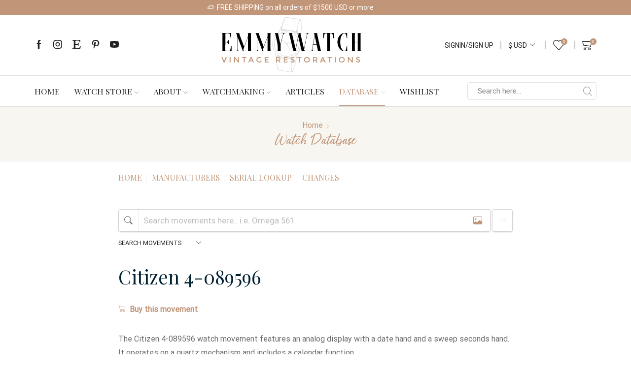

--- FILE ---
content_type: text/html; charset=UTF-8
request_url: https://www.emmywatch.com/db/case/citizen--4-089596/
body_size: 55460
content:
<!DOCTYPE html><html lang="en-US" ><head><meta charset="UTF-8" /><meta name="viewport" content="width=device-width, initial-scale=1.0, maximum-scale=1.0, user-scalable=0"/> <script>document.documentElement.className = document.documentElement.className + ' yes-js js_active js'</script> <meta name='robots' content='index, follow, max-image-preview:large, max-snippet:-1, max-video-preview:-1' /><link media="all" href="https://www.emmywatch.com/wp-content/cache/autoptimize/css/autoptimize_4dac5ee3c942bfed6cf26d7c4f424142.css" rel="stylesheet"><title>Citizen 4-089596 Watch Case - EmmyWatch</title><meta name="description" content="The Citizen 4-089596 watch movement features an analog display with a date hand and a sweep seconds hand. It operates on a quartz mechanism and includes a calendar function. Open this page for more information on the Citizen 4-089596 Watch Case." /><link rel="canonical" href="https://www.emmywatch.com/db/case/citizen--4-089596/" /><meta property="og:locale" content="en_US" /><meta property="og:type" content="article" /><meta property="og:title" content="Citizen 4-089596 Watch Case" /><meta property="og:description" content="The Citizen 4-089596 watch movement features an analog display with a date hand and a sweep seconds hand. It operates on a quartz mechanism and includes a calendar function. Open this page for more information on the Citizen 4-089596 Watch Case." /><meta property="og:url" content="https://www.emmywatch.com/db/case/citizen--4-089596/" /><meta property="og:site_name" content="EmmyWatch" /><meta property="article:publisher" content="https://www.facebook.com/emmywatchfb" /><meta property="article:modified_time" content="2025-11-14T13:27:58+00:00" /><meta property="og:image" content="https://www.emmywatch.com/wp-content/uploads/2022/02/emmywatch_site_logo_og.jpg" /><meta property="og:image:width" content="1200" /><meta property="og:image:height" content="630" /><meta property="og:image:type" content="image/jpeg" /><meta name="twitter:card" content="summary_large_image" /><meta name="twitter:title" content="Citizen 4-089596 Watch Case" /><meta name="twitter:description" content="The Citizen 4-089596 watch movement features an analog display with a date hand and a sweep seconds hand. It operates on a quartz mechanism and includes a calendar function. Open this page for more information on the Citizen 4-089596 Watch Case." /> <script type="application/ld+json" class="yoast-schema-graph">{"@context":"https://schema.org","@graph":[{"@type":"WebPage","@id":"https://www.emmywatch.com/db/case/citizen--4-089596/#webpage","url":"https://www.emmywatch.com/db/case/citizen--4-089596/","name":"Citizen 4-089596 Watch Case","isPartOf":{"@id":"https://www.emmywatch.com/#website"},"datePublished":"2021-09-21T00:28:35+00:00","dateModified":"2025-11-14T13:27:58+00:00","description":"The Citizen 4-089596 watch movement features an analog display with a date hand and a sweep seconds hand. It operates on a quartz mechanism and includes a calendar function. Open this page for more information on the Citizen 4-089596 Watch Case.","breadcrumb":{"@id":"https://www.emmywatch.com/db/#breadcrumb"},"inLanguage":"en-US","potentialAction":[{"@type":"ReadAction","target":["https://www.emmywatch.com/db/case/citizen--4-089596/"]}]},{"@type":"BreadcrumbList","@id":"https://www.emmywatch.com/db/#breadcrumb","itemListElement":[{"@type":"ListItem","position":1,"name":"Home","item":"https://www.emmywatch.com/"},{"@type":"ListItem","position":2,"name":"Watch Database"}]},{"@type":"WebSite","@id":"https://www.emmywatch.com/#website","url":"https://www.emmywatch.com/","name":"EmmyWatch","description":"Vintage Restorations","publisher":{"@id":"https://www.emmywatch.com/#organization"},"potentialAction":[{"@type":"SearchAction","target":{"@type":"EntryPoint","urlTemplate":"https://www.emmywatch.com/?s={search_term_string}"},"query-input":{"@type":"PropertyValueSpecification","valueRequired":true,"valueName":"search_term_string"}}],"inLanguage":"en-US"},{"@type":"Organization","@id":"https://www.emmywatch.com/#organization","name":"EmmyWatch - Vintage Restorations","url":"https://www.emmywatch.com/","logo":{"@type":"ImageObject","inLanguage":"en-US","@id":"https://www.emmywatch.com/#/schema/logo/image/","url":"https://www.emmywatch.com/wp-content/uploads/2021/12/emmywatch_site_logo_retina.png","contentUrl":"https://www.emmywatch.com/wp-content/uploads/2021/12/emmywatch_site_logo_retina.png","width":700,"height":277,"caption":"EmmyWatch - Vintage Restorations"},"image":{"@id":"https://www.emmywatch.com/#/schema/logo/image/"},"sameAs":["https://www.facebook.com/emmywatchfb","https://www.instagram.com/emmywatch","https://www.pinterest.ca/emmywatch","https://www.youtube.com/channel/UCC9t5jVXj919duZ5YHFXiIQ"]}]}</script> <link rel='dns-prefetch' href='//js.stripe.com' /><link rel='dns-prefetch' href='//cdnjs.cloudflare.com' /><link rel='dns-prefetch' href='//cdn.jsdelivr.net' /><link href='https://fonts.gstatic.com' crossorigin='anonymous' rel='preconnect' /><style id='wp-img-auto-sizes-contain-inline-css' type='text/css'>img:is([sizes=auto i],[sizes^="auto," i]){contain-intrinsic-size:3000px 1500px}
/*# sourceURL=wp-img-auto-sizes-contain-inline-css */</style><style id='classic-theme-styles-inline-css' type='text/css'>/*! This file is auto-generated */
.wp-block-button__link{color:#fff;background-color:#32373c;border-radius:9999px;box-shadow:none;text-decoration:none;padding:calc(.667em + 2px) calc(1.333em + 2px);font-size:1.125em}.wp-block-file__button{background:#32373c;color:#fff;text-decoration:none}
/*# sourceURL=/wp-includes/css/classic-themes.min.css */</style><style id='yith-wcwl-main-inline-css' type='text/css'>:root { --color-add-to-wishlist-background: #333333; --color-add-to-wishlist-text: #FFFFFF; --color-add-to-wishlist-border: #333333; --color-add-to-wishlist-background-hover: #333333; --color-add-to-wishlist-text-hover: #FFFFFF; --color-add-to-wishlist-border-hover: #333333; --rounded-corners-radius: 16px; --color-add-to-cart-background: #333333; --color-add-to-cart-text: #FFFFFF; --color-add-to-cart-border: #333333; --color-add-to-cart-background-hover: #4F4F4F; --color-add-to-cart-text-hover: #FFFFFF; --color-add-to-cart-border-hover: #4F4F4F; --add-to-cart-rounded-corners-radius: 16px; --color-button-style-1-background: #333333; --color-button-style-1-text: #FFFFFF; --color-button-style-1-border: #333333; --color-button-style-1-background-hover: #4F4F4F; --color-button-style-1-text-hover: #FFFFFF; --color-button-style-1-border-hover: #4F4F4F; --color-button-style-2-background: #333333; --color-button-style-2-text: #FFFFFF; --color-button-style-2-border: #333333; --color-button-style-2-background-hover: #4F4F4F; --color-button-style-2-text-hover: #FFFFFF; --color-button-style-2-border-hover: #4F4F4F; --color-wishlist-table-background: #FFFFFF; --color-wishlist-table-text: #6d6c6c; --color-wishlist-table-border: #FFFFFF; --color-headers-background: #F4F4F4; --color-share-button-color: #FFFFFF; --color-share-button-color-hover: #FFFFFF; --color-fb-button-background: #39599E; --color-fb-button-background-hover: #595A5A; --color-tw-button-background: #45AFE2; --color-tw-button-background-hover: #595A5A; --color-pr-button-background: #AB2E31; --color-pr-button-background-hover: #595A5A; --color-em-button-background: #FBB102; --color-em-button-background-hover: #595A5A; --color-wa-button-background: #00A901; --color-wa-button-background-hover: #595A5A; --feedback-duration: 3s } 
 :root { --color-add-to-wishlist-background: #333333; --color-add-to-wishlist-text: #FFFFFF; --color-add-to-wishlist-border: #333333; --color-add-to-wishlist-background-hover: #333333; --color-add-to-wishlist-text-hover: #FFFFFF; --color-add-to-wishlist-border-hover: #333333; --rounded-corners-radius: 16px; --color-add-to-cart-background: #333333; --color-add-to-cart-text: #FFFFFF; --color-add-to-cart-border: #333333; --color-add-to-cart-background-hover: #4F4F4F; --color-add-to-cart-text-hover: #FFFFFF; --color-add-to-cart-border-hover: #4F4F4F; --add-to-cart-rounded-corners-radius: 16px; --color-button-style-1-background: #333333; --color-button-style-1-text: #FFFFFF; --color-button-style-1-border: #333333; --color-button-style-1-background-hover: #4F4F4F; --color-button-style-1-text-hover: #FFFFFF; --color-button-style-1-border-hover: #4F4F4F; --color-button-style-2-background: #333333; --color-button-style-2-text: #FFFFFF; --color-button-style-2-border: #333333; --color-button-style-2-background-hover: #4F4F4F; --color-button-style-2-text-hover: #FFFFFF; --color-button-style-2-border-hover: #4F4F4F; --color-wishlist-table-background: #FFFFFF; --color-wishlist-table-text: #6d6c6c; --color-wishlist-table-border: #FFFFFF; --color-headers-background: #F4F4F4; --color-share-button-color: #FFFFFF; --color-share-button-color-hover: #FFFFFF; --color-fb-button-background: #39599E; --color-fb-button-background-hover: #595A5A; --color-tw-button-background: #45AFE2; --color-tw-button-background-hover: #595A5A; --color-pr-button-background: #AB2E31; --color-pr-button-background-hover: #595A5A; --color-em-button-background: #FBB102; --color-em-button-background-hover: #595A5A; --color-wa-button-background: #00A901; --color-wa-button-background-hover: #595A5A; --feedback-duration: 3s } 
/*# sourceURL=yith-wcwl-main-inline-css */</style><link rel='stylesheet' id='bootstrap-icons-css' href='https://cdn.jsdelivr.net/npm/bootstrap-icons@1.11.3/font/bootstrap-icons.min.css' type='text/css' media='all' /><style id='woocommerce-inline-inline-css' type='text/css'>.woocommerce form .form-row .required { visibility: visible; }
/*# sourceURL=woocommerce-inline-inline-css */</style><style id='ayecode-ui-inline-css' type='text/css'>body.modal-open #wpadminbar{z-index:999}.embed-responsive-16by9 .fluid-width-video-wrapper{padding:0!important;position:initial}
/*# sourceURL=ayecode-ui-inline-css */</style><link rel='stylesheet' id='elementor-post-5007-css' href='https://www.emmywatch.com/wp-content/cache/autoptimize/css/autoptimize_single_08e25c714c6308ebfb241aaf98aa5da9.css' type='text/css' media='all' /><link rel='stylesheet' id='font-awesome-5-all-css' href='https://cdnjs.cloudflare.com/ajax/libs/font-awesome/5.15.4/css/all.min.css' type='text/css' media='all' /><link rel='stylesheet' id='elementor-post-5271-css' href='https://www.emmywatch.com/wp-content/cache/autoptimize/css/autoptimize_single_44b86a788dacbc6d1b291243b06165e2.css' type='text/css' media='all' /><style id='xstore-icons-font-inline-css' type='text/css'>@font-face {
				  font-family: 'xstore-icons';
				  src:
				    url('https://www.emmywatch.com/wp-content/themes/xstore/fonts/xstore-icons-light.ttf') format('truetype'),
				    url('https://www.emmywatch.com/wp-content/themes/xstore/fonts/xstore-icons-light.woff2') format('woff2'),
				    url('https://www.emmywatch.com/wp-content/themes/xstore/fonts/xstore-icons-light.woff') format('woff'),
				    url('https://www.emmywatch.com/wp-content/themes/xstore/fonts/xstore-icons-light.svg#xstore-icons') format('svg');
				  font-weight: normal;
				  font-style: normal;
				  font-display: swap;
				}
/*# sourceURL=xstore-icons-font-inline-css */</style><link rel='stylesheet' id='xstore-kirki-styles-css' href='https://www.emmywatch.com/wp-content/cache/autoptimize/css/autoptimize_single_76a51399f4ecd1858b8a58496eb489fd.css' type='text/css' media='all' /> <script type="text/template" id="tmpl-variation-template"><div class="woocommerce-variation-description">{{{ data.variation.variation_description }}}</div>
	<div class="woocommerce-variation-price">{{{ data.variation.price_html }}}</div>
	<div class="woocommerce-variation-availability">{{{ data.variation.availability_html }}}</div></script> <script type="text/template" id="tmpl-unavailable-variation-template"><p role="alert">Sorry, this product is unavailable. Please choose a different combination.</p></script> <script type="text/javascript" src="https://cdnjs.cloudflare.com/ajax/libs/jquery/3.7.1/jquery.min.js" id="jquery-core-js"></script> <script type="text/javascript" id="bootstrap-js-bundle-js-after">function aui_init_greedy_nav(){jQuery('nav.greedy').each(function(i,obj){if(jQuery(this).hasClass("being-greedy")){return true}jQuery(this).addClass('navbar-expand');jQuery(this).off('shown.bs.tab').on('shown.bs.tab',function(e){if(jQuery(e.target).closest('.dropdown-menu').hasClass('greedy-links')){jQuery(e.target).closest('.greedy').find('.greedy-btn.dropdown').attr('aria-expanded','false');jQuery(e.target).closest('.greedy-links').removeClass('show').addClass('d-none')}});jQuery(document).off('mousemove','.greedy-btn').on('mousemove','.greedy-btn',function(e){jQuery('.dropdown-menu.greedy-links').removeClass('d-none')});var $vlinks='';var $dDownClass='';var ddItemClass='greedy-nav-item';if(jQuery(this).find('.navbar-nav').length){if(jQuery(this).find('.navbar-nav').hasClass("being-greedy")){return true}$vlinks=jQuery(this).find('.navbar-nav').addClass("being-greedy w-100").removeClass('overflow-hidden')}else if(jQuery(this).find('.nav').length){if(jQuery(this).find('.nav').hasClass("being-greedy")){return true}$vlinks=jQuery(this).find('.nav').addClass("being-greedy w-100").removeClass('overflow-hidden');$dDownClass=' mt-0 p-0 zi-5 ';ddItemClass+=' mt-0 me-0'}else{return false}jQuery($vlinks).append('<li class="nav-item list-unstyled ml-auto greedy-btn d-none dropdown"><button data-bs-toggle="collapse" class="nav-link greedy-nav-link" role="button"><i class="fas fa-ellipsis-h"></i> <span class="greedy-count badge bg-dark rounded-pill"></span></button><ul class="greedy-links dropdown-menu dropdown-menu-end '+$dDownClass+'"></ul></li>');var $hlinks=jQuery(this).find('.greedy-links');var $btn=jQuery(this).find('.greedy-btn');var numOfItems=0;var totalSpace=0;var closingTime=1000;var breakWidths=[];$vlinks.children().outerWidth(function(i,w){totalSpace+=w;numOfItems+=1;breakWidths.push(totalSpace)});var availableSpace,numOfVisibleItems,requiredSpace,buttonSpace,timer;function check(){buttonSpace=$btn.width();availableSpace=$vlinks.width()-10;numOfVisibleItems=$vlinks.children().length;requiredSpace=breakWidths[numOfVisibleItems-1];if(numOfVisibleItems>1&&requiredSpace>availableSpace){var $li=$vlinks.children().last().prev();$li.removeClass('nav-item').addClass(ddItemClass);if(!jQuery($hlinks).children().length){$li.find('.nav-link').addClass('w-100 dropdown-item rounded-0 rounded-bottom')}else{jQuery($hlinks).find('.nav-link').removeClass('rounded-top');$li.find('.nav-link').addClass('w-100 dropdown-item rounded-0 rounded-top')}$li.prependTo($hlinks);numOfVisibleItems-=1;check()}else if(availableSpace>breakWidths[numOfVisibleItems]){$hlinks.children().first().insertBefore($btn);numOfVisibleItems+=1;check()}jQuery($btn).find(".greedy-count").html(numOfItems-numOfVisibleItems);if(numOfVisibleItems===numOfItems){$btn.addClass('d-none')}else $btn.removeClass('d-none')}jQuery(window).on("resize",function(){check()});check()})}function aui_select2_locale(){var aui_select2_params={"i18n_select_state_text":"Select an option\u2026","i18n_no_matches":"No matches found","i18n_ajax_error":"Loading failed","i18n_input_too_short_1":"Please enter 1 or more characters","i18n_input_too_short_n":"Please enter %item% or more characters","i18n_input_too_long_1":"Please delete 1 character","i18n_input_too_long_n":"Please delete %item% characters","i18n_selection_too_long_1":"You can only select 1 item","i18n_selection_too_long_n":"You can only select %item% items","i18n_load_more":"Loading more results\u2026","i18n_searching":"Searching\u2026"};return{theme:"bootstrap-5",width:jQuery(this).data('width')?jQuery(this).data('width'):jQuery(this).hasClass('w-100')?'100%':'style',placeholder:jQuery(this).data('placeholder'),language:{errorLoading:function(){return aui_select2_params.i18n_searching},inputTooLong:function(args){var overChars=args.input.length-args.maximum;if(1===overChars){return aui_select2_params.i18n_input_too_long_1}return aui_select2_params.i18n_input_too_long_n.replace('%item%',overChars)},inputTooShort:function(args){var remainingChars=args.minimum-args.input.length;if(1===remainingChars){return aui_select2_params.i18n_input_too_short_1}return aui_select2_params.i18n_input_too_short_n.replace('%item%',remainingChars)},loadingMore:function(){return aui_select2_params.i18n_load_more},maximumSelected:function(args){if(args.maximum===1){return aui_select2_params.i18n_selection_too_long_1}return aui_select2_params.i18n_selection_too_long_n.replace('%item%',args.maximum)},noResults:function(){return aui_select2_params.i18n_no_matches},searching:function(){return aui_select2_params.i18n_searching}}}}function aui_init_select2(){var select2_args=jQuery.extend({},aui_select2_locale());jQuery("select.aui-select2").each(function(){if(!jQuery(this).hasClass("select2-hidden-accessible")){jQuery(this).select2(select2_args)}})}function aui_time_ago(selector){var aui_timeago_params={"prefix_ago":"","suffix_ago":" ago","prefix_after":"after ","suffix_after":"","seconds":"less than a minute","minute":"about a minute","minutes":"%d minutes","hour":"about an hour","hours":"about %d hours","day":"a day","days":"%d days","month":"about a month","months":"%d months","year":"about a year","years":"%d years"};var templates={prefix:aui_timeago_params.prefix_ago,suffix:aui_timeago_params.suffix_ago,seconds:aui_timeago_params.seconds,minute:aui_timeago_params.minute,minutes:aui_timeago_params.minutes,hour:aui_timeago_params.hour,hours:aui_timeago_params.hours,day:aui_timeago_params.day,days:aui_timeago_params.days,month:aui_timeago_params.month,months:aui_timeago_params.months,year:aui_timeago_params.year,years:aui_timeago_params.years};var template=function(t,n){return templates[t]&&templates[t].replace(/%d/i,Math.abs(Math.round(n)))};var timer=function(time){if(!time)return;time=time.replace(/\.\d+/,"");time=time.replace(/-/,"/").replace(/-/,"/");time=time.replace(/T/," ").replace(/Z/," UTC");time=time.replace(/([\+\-]\d\d)\:?(\d\d)/," $1$2");time=new Date(time*1000||time);var now=new Date();var seconds=((now.getTime()-time)*.001)>>0;var minutes=seconds/60;var hours=minutes/60;var days=hours/24;var years=days/365;return templates.prefix+(seconds<45&&template('seconds',seconds)||seconds<90&&template('minute',1)||minutes<45&&template('minutes',minutes)||minutes<90&&template('hour',1)||hours<24&&template('hours',hours)||hours<42&&template('day',1)||days<30&&template('days',days)||days<45&&template('month',1)||days<365&&template('months',days/30)||years<1.5&&template('year',1)||template('years',years))+templates.suffix};var elements=document.getElementsByClassName(selector);if(selector&&elements&&elements.length){for(var i in elements){var $el=elements[i];if(typeof $el==='object'){$el.innerHTML='<i class="far fa-clock"></i> '+timer($el.getAttribute('title')||$el.getAttribute('datetime'))}}}setTimeout(function(){aui_time_ago(selector)},60000)}function aui_init_tooltips(){jQuery('[data-bs-toggle="tooltip"]').tooltip();jQuery('[data-bs-toggle="popover"]').popover();jQuery('[data-bs-toggle="popover-html"]').popover({html:true,sanitize:false});jQuery('[data-bs-toggle="popover"],[data-bs-toggle="popover-html"]').on('inserted.bs.popover',function(){jQuery('body > .popover').wrapAll("<div class='bsui' />")})}$aui_doing_init_flatpickr=false;function aui_init_flatpickr(){if(typeof jQuery.fn.flatpickr==="function"&&!$aui_doing_init_flatpickr){$aui_doing_init_flatpickr=true;try{flatpickr.localize({weekdays:{shorthand:['Sun','Mon','Tue','Wed','Thu','Fri','Sat'],longhand:['Sun','Mon','Tue','Wed','Thu','Fri','Sat'],},months:{shorthand:['Jan','Feb','Mar','Apr','May','Jun','Jul','Aug','Sep','Oct','Nov','Dec'],longhand:['January','February','March','April','May','June','July','August','September','October','November','December'],},daysInMonth:[31,28,31,30,31,30,31,31,30,31,30,31],firstDayOfWeek:1,ordinal:function(nth){var s=nth%100;if(s>3&&s<21)return"th";switch(s%10){case 1:return"st";case 2:return"nd";case 3:return"rd";default:return"th"}},rangeSeparator:' to ',weekAbbreviation:'Wk',scrollTitle:'Scroll to increment',toggleTitle:'Click to toggle',amPM:['AM','PM'],yearAriaLabel:'Year',hourAriaLabel:'Hour',minuteAriaLabel:'Minute',time_24hr:false})}catch(err){console.log(err.message)}jQuery('input[data-aui-init="flatpickr"]:not(.flatpickr-input)').flatpickr()}$aui_doing_init_flatpickr=false}$aui_doing_init_iconpicker=false;function aui_init_iconpicker(){if(typeof jQuery.fn.iconpicker==="function"&&!$aui_doing_init_iconpicker){$aui_doing_init_iconpicker=true;jQuery('input[data-aui-init="iconpicker"]:not(.iconpicker-input)').iconpicker()}$aui_doing_init_iconpicker=false}function aui_modal_iframe($title,$url,$footer,$dismissible,$class,$dialog_class,$body_class,responsive){if(!$body_class){$body_class='p-0'}var wClass='text-center position-absolute w-100 text-dark overlay overlay-white p-0 m-0 d-flex justify-content-center align-items-center';var wStyle='';var sStyle='';var $body="",sClass="w-100 p-0 m-0";if(responsive){$body+='<div class="embed-responsive embed-responsive-16by9 ratio ratio-16x9">';wClass+=' h-100';sClass+=' embed-responsive-item'}else{wClass+=' vh-100';sClass+=' vh-100';wStyle+=' height: 90vh !important;';sStyle+=' height: 90vh !important;'}$body+='<div class="ac-preview-loading '+wClass+'" style="left:0;top:0;'+wStyle+'"><div class="spinner-border" role="status"></div></div>';$body+='<iframe id="embedModal-iframe" class="'+sClass+'" style="'+sStyle+'" src="" width="100%" height="100%" frameborder="0" allowtransparency="true"></iframe>';if(responsive){$body+='</div>'}$m=aui_modal($title,$body,$footer,$dismissible,$class,$dialog_class,$body_class);const auiModal=document.getElementById('aui-modal');auiModal.addEventListener('shown.bs.modal',function(e){iFrame=jQuery('#embedModal-iframe');jQuery('.ac-preview-loading').removeClass('d-none').addClass('d-flex');iFrame.attr({src:$url});iFrame.load(function(){jQuery('.ac-preview-loading').removeClass('d-flex').addClass('d-none')})});return $m}function aui_modal($title,$body,$footer,$dismissible,$class,$dialog_class,$body_class){if(!$class){$class=''}if(!$dialog_class){$dialog_class=''}if(!$body){$body='<div class="text-center"><div class="spinner-border" role="status"></div></div>'}jQuery('.aui-modal').remove();jQuery('.modal-backdrop').remove();jQuery('body').css({overflow:'','padding-right':''});var $modal='';$modal+='<div id="aui-modal" class="modal aui-modal fade shadow bsui '+$class+'" tabindex="-1">'+'<div class="modal-dialog modal-dialog-centered '+$dialog_class+'">'+'<div class="modal-content border-0 shadow">';if($title){$modal+='<div class="modal-header">'+'<h5 class="modal-title">'+$title+'</h5>';if($dismissible){$modal+='<button type="button" class="btn-close" data-bs-dismiss="modal" aria-label="Close">'+'</button>'}$modal+='</div>'}$modal+='<div class="modal-body '+$body_class+'">'+$body+'</div>';if($footer){$modal+='<div class="modal-footer">'+$footer+'</div>'}$modal+='</div>'+'</div>'+'</div>';jQuery('body').append($modal);const ayeModal=new bootstrap.Modal('.aui-modal',{});ayeModal.show()}function aui_conditional_fields(form){jQuery(form).find(".aui-conditional-field").each(function(){var $element_require=jQuery(this).data('element-require');if($element_require){$element_require=$element_require.replace("&#039;","'");$element_require=$element_require.replace("&quot;",'"');if(aui_check_form_condition($element_require,form)){jQuery(this).removeClass('d-none')}else{jQuery(this).addClass('d-none')}}})}function aui_check_form_condition(condition,form){if(form){condition=condition.replace(/\(form\)/g,"('"+form+"')")}return new Function("return "+condition+";")()}jQuery.fn.aui_isOnScreen=function(){var win=jQuery(window);var viewport={top:win.scrollTop(),left:win.scrollLeft()};viewport.right=viewport.left+win.width();viewport.bottom=viewport.top+win.height();var bounds=this.offset();bounds.right=bounds.left+this.outerWidth();bounds.bottom=bounds.top+this.outerHeight();return(!(viewport.right<bounds.left||viewport.left>bounds.right||viewport.bottom<bounds.top||viewport.top>bounds.bottom))};function aui_carousel_maybe_show_multiple_items($carousel){var $items={};var $item_count=0;if(!jQuery($carousel).find('.carousel-inner-original').length){jQuery($carousel).append('<div class="carousel-inner-original d-none">'+jQuery($carousel).find('.carousel-inner').html().replaceAll('carousel-item','not-carousel-item')+'</div>')}jQuery($carousel).find('.carousel-inner-original .not-carousel-item').each(function(){$items[$item_count]=jQuery(this).html();$item_count++});if(!$item_count){return}if(jQuery(window).width()<=576){if(jQuery($carousel).find('.carousel-inner').hasClass('aui-multiple-items')&&jQuery($carousel).find('.carousel-inner-original').length){jQuery($carousel).find('.carousel-inner').removeClass('aui-multiple-items').html(jQuery($carousel).find('.carousel-inner-original').html().replaceAll('not-carousel-item','carousel-item'));jQuery($carousel).find(".carousel-indicators li").removeClass("d-none")}}else{var $md_count=jQuery($carousel).data('limit_show');var $md_cols_count=jQuery($carousel).data('cols_show');var $new_items='';var $new_items_count=0;var $new_item_count=0;var $closed=true;Object.keys($items).forEach(function(key,index){if(index!=0&&Number.isInteger(index/$md_count)){$new_items+='</div></div>';$closed=true}if(index==0||Number.isInteger(index/$md_count)){$row_cols_class=$md_cols_count?' g-lg-4 g-3 row-cols-1 row-cols-lg-'+$md_cols_count:'';$active=index==0?'active':'';$new_items+='<div class="carousel-item '+$active+'"><div class="row'+$row_cols_class+' ">';$closed=false;$new_items_count++;$new_item_count=0}$new_items+='<div class="col ">'+$items[index]+'</div>';$new_item_count++});if(!$closed){if($md_count-$new_item_count>0){$placeholder_count=$md_count-$new_item_count;while($placeholder_count>0){$new_items+='<div class="col "></div>';$placeholder_count--}}$new_items+='</div></div>'}jQuery($carousel).find('.carousel-inner').addClass('aui-multiple-items').html($new_items);jQuery($carousel).find('.carousel-item.active img').each(function(){if(real_srcset=jQuery(this).attr("data-srcset")){if(!jQuery(this).attr("srcset"))jQuery(this).attr("srcset",real_srcset)}if(real_src=jQuery(this).attr("data-src")){if(!jQuery(this).attr("srcset"))jQuery(this).attr("src",real_src)}});$hide_count=$new_items_count-1;jQuery($carousel).find(".carousel-indicators li:gt("+$hide_count+")").addClass("d-none")}jQuery(window).trigger("aui_carousel_multiple")}function aui_init_carousel_multiple_items(){jQuery(window).on("resize",function(){jQuery('.carousel-multiple-items').each(function(){aui_carousel_maybe_show_multiple_items(this)})});jQuery('.carousel-multiple-items').each(function(){aui_carousel_maybe_show_multiple_items(this)})}function init_nav_sub_menus(){jQuery('.navbar-multi-sub-menus').each(function(i,obj){if(jQuery(this).hasClass("has-sub-sub-menus")){return true}jQuery(this).addClass('has-sub-sub-menus');jQuery(this).find('.dropdown-menu a.dropdown-toggle').on('click',function(e){var $el=jQuery(this);$el.toggleClass('active-dropdown');var $parent=jQuery(this).offsetParent(".dropdown-menu");if(!jQuery(this).next().hasClass('show')){jQuery(this).parents('.dropdown-menu').first().find('.show').removeClass("show")}var $subMenu=jQuery(this).next(".dropdown-menu");$subMenu.toggleClass('show');jQuery(this).parent("li").toggleClass('show');jQuery(this).parents('li.nav-item.dropdown.show').on('hidden.bs.dropdown',function(e){jQuery('.dropdown-menu .show').removeClass("show");$el.removeClass('active-dropdown')});if(!$parent.parent().hasClass('navbar-nav')){$el.next().addClass('position-relative border-top border-bottom')}return false})})}function aui_lightbox_embed($link,ele){ele.preventDefault();jQuery('.aui-carousel-modal').remove();var $modal='<div class="modal fade aui-carousel-modal bsui" id="aui-carousel-modal" tabindex="-1" role="dialog" aria-labelledby="aui-modal-title" aria-hidden="true"><div class="modal-dialog modal-dialog-centered modal-xl mw-100"><div class="modal-content bg-transparent border-0 shadow-none"><div class="modal-header"><h5 class="modal-title" id="aui-modal-title"></h5></div><div class="modal-body text-center"><i class="fas fa-circle-notch fa-spin fa-3x"></i></div></div></div></div>';jQuery('body').append($modal);const ayeModal=new bootstrap.Modal('.aui-carousel-modal',{});const myModalEl=document.getElementById('aui-carousel-modal');myModalEl.addEventListener('hidden.bs.modal',event=>{jQuery(".aui-carousel-modal iframe").attr('src','')});jQuery('.aui-carousel-modal').on('shown.bs.modal',function(e){jQuery('.aui-carousel-modal .carousel-item.active').find('iframe').each(function(){var $iframe=jQuery(this);$iframe.parent().find('.ac-preview-loading').removeClass('d-none').addClass('d-flex');if(!$iframe.attr('src')&&$iframe.data('src')){$iframe.attr('src',$iframe.data('src'))}$iframe.on('load',function(){setTimeout(function(){$iframe.parent().find('.ac-preview-loading').removeClass('d-flex').addClass('d-none')},1250)})})});$container=jQuery($link).closest('.aui-gallery');$clicked_href=jQuery($link).attr('href');$images=[];$container.find('.aui-lightbox-image, .aui-lightbox-iframe').each(function(){var a=this;var href=jQuery(a).attr('href');if(href){$images.push(href)}});if($images.length){var $carousel='<div id="aui-embed-slider-modal" class="carousel slide" >';if($images.length>1){$i=0;$carousel+='<ol class="carousel-indicators position-fixed">';$container.find('.aui-lightbox-image, .aui-lightbox-iframe').each(function(){$active=$clicked_href==jQuery(this).attr('href')?'active':'';$carousel+='<li data-bs-target="#aui-embed-slider-modal" data-bs-slide-to="'+$i+'" class="'+$active+'"></li>';$i++});$carousel+='</ol>'}$i=0;$rtl_class='justify-content-start';$carousel+='<div class="carousel-inner d-flex align-items-center '+$rtl_class+'">';$container.find('.aui-lightbox-image').each(function(){var a=this;var href=jQuery(a).attr('href');$active=$clicked_href==jQuery(this).attr('href')?'active':'';$carousel+='<div class="carousel-item '+$active+'"><div>';var css_height=window.innerWidth>window.innerHeight?'90vh':'auto';var srcset=jQuery(a).find('img').attr('srcset');var sizes='';if(srcset){var sources=srcset.split(',').map(s=>{var parts=s.trim().split(' ');return{width:parseInt(parts[1].replace('w','')),descriptor:parts[1].replace('w','px')}}).sort((a,b)=>b.width-a.width);sizes=sources.map((source,index,array)=>{if(index===0){return `${source.descriptor}`}else{return `(max-width:${source.width-1}px)${array[index-1].descriptor}`}}).reverse().join(', ')}var img=href?jQuery(a).find('img').clone().attr('src',href).attr('sizes',sizes).removeClass().addClass('mx-auto d-block w-auto rounded').css({'max-height':css_height,'max-width':'98%'}).get(0).outerHTML:jQuery(a).find('img').clone().removeClass().addClass('mx-auto d-block w-auto rounded').css({'max-height':css_height,'max-width':'98%'}).get(0).outerHTML;$carousel+=img;if(jQuery(a).parent().find('.carousel-caption').length){$carousel+=jQuery(a).parent().find('.carousel-caption').clone().removeClass('sr-only visually-hidden').get(0).outerHTML}else if(jQuery(a).parent().find('.figure-caption').length){$carousel+=jQuery(a).parent().find('.figure-caption').clone().removeClass('sr-only visually-hidden').addClass('carousel-caption').get(0).outerHTML}$carousel+='</div></div>';$i++});$container.find('.aui-lightbox-iframe').each(function(){var a=this;var css_height=window.innerWidth>window.innerHeight?'90vh;':'auto;';var styleWidth=$images.length>1?'max-width:70%;':'';$active=$clicked_href==jQuery(this).attr('href')?'active':'';$carousel+='<div class="carousel-item '+$active+'"><div class="modal-xl mx-auto ratio ratio-16x9" style="max-height:'+css_height+styleWidth+'">';var url=jQuery(a).attr('href');var iframe='<div class="ac-preview-loading text-light d-none" style="left:0;top:0;height:'+css_height+'"><div class="spinner-border m-auto" role="status"></div></div>';iframe+='<iframe class="aui-carousel-iframe" style="height:'+css_height+'" src="" data-src="'+url+'?rel=0&amp;showinfo=0&amp;modestbranding=1&amp;autoplay=1" allow="autoplay"></iframe>';var img=iframe;$carousel+=img;$carousel+='</div></div>';$i++});$carousel+='</div>';if($images.length>1){$carousel+='<a class="carousel-control-prev" href="#aui-embed-slider-modal" role="button" data-bs-slide="prev">';$carousel+='<span class="carousel-control-prev-icon" aria-hidden="true"></span>';$carousel+=' <a class="carousel-control-next" href="#aui-embed-slider-modal" role="button" data-bs-slide="next">';$carousel+='<span class="carousel-control-next-icon" aria-hidden="true"></span>';$carousel+='</a>'}$carousel+='</div>';var $close='<button type="button" class="btn-close btn-close-white text-end position-fixed" style="right: 20px;top: 10px; z-index: 1055;" data-bs-dismiss="modal" aria-label="Close"></button>';jQuery('.aui-carousel-modal .modal-content').html($carousel).prepend($close);ayeModal.show();try{if('ontouchstart'in document.documentElement||navigator.maxTouchPoints>0){let _bsC=new bootstrap.Carousel('#aui-embed-slider-modal')}}catch(err){}}}function aui_init_lightbox_embed(){jQuery('.aui-lightbox-image, .aui-lightbox-iframe').off('click').on("click",function(ele){aui_lightbox_embed(this,ele)})}function aui_init_modal_iframe(){jQuery('.aui-has-embed, [data-aui-embed="iframe"]').each(function(e){if(!jQuery(this).hasClass('aui-modal-iframed')&&jQuery(this).data('embed-url')){jQuery(this).addClass('aui-modal-iframed');jQuery(this).on("click",function(e1){aui_modal_iframe('',jQuery(this).data('embed-url'),'',true,'','modal-lg','aui-modal-iframe p-0',true);return false})}})}$aui_doing_toast=false;function aui_toast($id,$type,$title,$title_small,$body,$time,$can_close){if($aui_doing_toast){setTimeout(function(){aui_toast($id,$type,$title,$title_small,$body,$time,$can_close)},500);return}$aui_doing_toast=true;if($can_close==null){$can_close=false}if($time==''||$time==null){$time=3000}if(document.getElementById($id)){jQuery('#'+$id).toast('show');setTimeout(function(){$aui_doing_toast=false},500);return}var uniqid=Date.now();if($id){uniqid=$id}$op="";$tClass='';$thClass='';$icon="";if($type=='success'){$op="opacity:.92;";$tClass='alert bg-success w-auto';$thClass='bg-transparent border-0 text-white';$icon="<div class='h5 m-0 p-0'><i class='fas fa-check-circle me-2'></i></div>"}else if($type=='error'||$type=='danger'){$op="opacity:.92;";$tClass='alert bg-danger  w-auto';$thClass='bg-transparent border-0 text-white';$icon="<div class='h5 m-0 p-0'><i class='far fa-times-circle me-2'></i></div>"}else if($type=='info'){$op="opacity:.92;";$tClass='alert bg-info  w-auto';$thClass='bg-transparent border-0 text-white';$icon="<div class='h5 m-0 p-0'><i class='fas fa-info-circle me-2'></i></div>"}else if($type=='warning'){$op="opacity:.92;";$tClass='alert bg-warning  w-auto';$thClass='bg-transparent border-0 text-dark';$icon="<div class='h5 m-0 p-0'><i class='fas fa-exclamation-triangle me-2'></i></div>"}if(!document.getElementById("aui-toasts")){jQuery('body').append('<div class="bsui" id="aui-toasts"><div class="position-fixed aui-toast-bottom-right pr-3 pe-3 mb-1" style="z-index: 500000;right: 0;bottom: 0;'+$op+'"></div></div>')}$toast='<div id="'+uniqid+'" class="toast fade hide shadow hover-shadow '+$tClass+'" style="" role="alert" aria-live="assertive" aria-atomic="true" data-bs-delay="'+$time+'">';if($type||$title||$title_small){$toast+='<div class="toast-header '+$thClass+'">';if($icon){$toast+=$icon}if($title){$toast+='<strong class="me-auto">'+$title+'</strong>'}if($title_small){$toast+='<small>'+$title_small+'</small>'}if($can_close){$toast+='<button type="button" class="ms-2 mb-1 btn-close" data-bs-dismiss="toast" aria-label="Close"></button>'}$toast+='</div>'}if($body){$toast+='<div class="toast-body">'+$body+'</div>'}$toast+='</div>';jQuery('.aui-toast-bottom-right').prepend($toast);jQuery('#'+uniqid).toast('show');setTimeout(function(){$aui_doing_toast=false},500)}function aui_init_counters(){const animNum=(EL)=>{if(EL._isAnimated)return;EL._isAnimated=true;let end=EL.dataset.auiend;let start=EL.dataset.auistart;let duration=EL.dataset.auiduration?EL.dataset.auiduration:2000;let seperator=EL.dataset.auisep?EL.dataset.auisep:'';jQuery(EL).prop('Counter',start).animate({Counter:end},{duration:Math.abs(duration),easing:'swing',step:function(now){const text=seperator?(Math.ceil(now)).toLocaleString('en-US'):Math.ceil(now);const html=seperator?text.split(",").map(n=>`<span class="count">${n}</span>`).join(","):text;if(seperator&&seperator!=','){html.replace(',',seperator)}jQuery(this).html(html)}})};const inViewport=(entries,observer)=>{entries.forEach(entry=>{if(entry.isIntersecting)animNum(entry.target)})};jQuery("[data-auicounter]").each((i,EL)=>{const observer=new IntersectionObserver(inViewport);observer.observe(EL)})}function aui_init(){aui_init_counters();init_nav_sub_menus();aui_init_tooltips();aui_init_select2();aui_init_flatpickr();aui_init_iconpicker();aui_init_greedy_nav();aui_time_ago('timeago');aui_init_carousel_multiple_items();aui_init_lightbox_embed();aui_init_modal_iframe()}jQuery(window).on("load",function(){aui_init()});jQuery(function($){var ua=navigator.userAgent.toLowerCase();var isiOS=ua.match(/(iphone|ipod|ipad)/);if(isiOS){var pS=0;pM=parseFloat($('body').css('marginTop'));$(document).on('show.bs.modal',function(){pS=window.scrollY;$('body').css({marginTop:-pS,overflow:'hidden',position:'fixed',})}).on('hidden.bs.modal',function(){$('body').css({marginTop:pM,overflow:'visible',position:'inherit',});window.scrollTo(0,pS)})}$(document).on('slide.bs.carousel',function(el){var $_modal=$(el.relatedTarget).closest('.aui-carousel-modal:visible').length?$(el.relatedTarget).closest('.aui-carousel-modal:visible'):'';if($_modal&&$_modal.find('.carousel-item iframe.aui-carousel-iframe').length){$_modal.find('.carousel-item.active iframe.aui-carousel-iframe').each(function(){if($(this).attr('src')){$(this).data('src',$(this).attr('src'));$(this).attr('src','')}});if($(el.relatedTarget).find('iframe.aui-carousel-iframe').length){$(el.relatedTarget).find('.ac-preview-loading').removeClass('d-none').addClass('d-flex');var $cIframe=$(el.relatedTarget).find('iframe.aui-carousel-iframe');if(!$cIframe.attr('src')&&$cIframe.data('src')){$cIframe.attr('src',$cIframe.data('src'))}$cIframe.on('load',function(){setTimeout(function(){$_modal.find('.ac-preview-loading').removeClass('d-flex').addClass('d-none')},1250)})}}})});var aui_confirm=function(message,okButtonText,cancelButtonText,isDelete,large){okButtonText=okButtonText||'Yes';cancelButtonText=cancelButtonText||'Cancel';message=message||'Are you sure?';sizeClass=large?'':'modal-sm';btnClass=isDelete?'btn-danger':'btn-primary';deferred=jQuery.Deferred();var $body="";$body+="<h3 class='h4 py-3 text-center text-dark'>"+message+"</h3>";$body+="<div class='d-flex'>";$body+="<button class='btn btn-outline-secondary w-50 btn-round' data-bs-dismiss='modal'  onclick='deferred.resolve(false);'>"+cancelButtonText+"</button>";$body+="<button class='btn "+btnClass+" ms-2 w-50 btn-round' data-bs-dismiss='modal'  onclick='deferred.resolve(true);'>"+okButtonText+"</button>";$body+="</div>";$modal=aui_modal('',$body,'',false,'',sizeClass);return deferred.promise()};function aui_flip_color_scheme_on_scroll($value,$iframe){if(!$value)$value=window.scrollY;var navbar=$iframe?$iframe.querySelector('.color-scheme-flip-on-scroll'):document.querySelector('.color-scheme-flip-on-scroll');if(navbar==null)return;let cs_original=navbar.dataset.cso;let cs_scroll=navbar.dataset.css;if(!cs_scroll&&!cs_original){if(navbar.classList.contains('navbar-light')){cs_original='navbar-light';cs_scroll='navbar-dark'}else if(navbar.classList.contains('navbar-dark')){cs_original='navbar-dark';cs_scroll='navbar-light'}navbar.dataset.cso=cs_original;navbar.dataset.css=cs_scroll}if($value>0||navbar.classList.contains('nav-menu-open')){navbar.classList.remove(cs_original);navbar.classList.add(cs_scroll)}else{navbar.classList.remove(cs_scroll);navbar.classList.add(cs_original)}}window.onscroll=function(){aui_set_data_scroll();aui_flip_color_scheme_on_scroll()};function aui_set_data_scroll(){document.documentElement.dataset.scroll=window.scrollY}aui_set_data_scroll();aui_flip_color_scheme_on_scroll();
//# sourceURL=bootstrap-js-bundle-js-after</script> <script type="text/javascript" id="bodhi_svg_inline-js-extra">var svgSettings = {"skipNested":""};
//# sourceURL=bodhi_svg_inline-js-extra</script> <script type="text/javascript" id="bodhi_svg_inline-js-after">cssTarget={"Bodhi":"img.style-svg","ForceInlineSVG":"style-svg"};ForceInlineSVGActive="false";frontSanitizationEnabled="on";
//# sourceURL=bodhi_svg_inline-js-after</script> <script type="text/javascript" id="watchsearch-js-extra">var watchsearch = {"plugin_url":"https://www.emmywatch.com/wp-content/plugins/watchsearch/","ajax_url":"https://www.emmywatch.com/wp-admin/admin-ajax.php","image_search_file_url":"https://www.emmywatch.com/wp-content/uploads/watchsearch_image_search/","image_upload_endpoint_url":"https://www.emmywatch.com/wp-content/plugins/watchsearch/endpoints/ImageUpload.php"};
//# sourceURL=watchsearch-js-extra</script> <script type="text/javascript" id="wc-add-to-cart-js-extra">var wc_add_to_cart_params = {"ajax_url":"/wp-admin/admin-ajax.php","wc_ajax_url":"/?wc-ajax=%%endpoint%%","i18n_view_cart":"View cart","cart_url":"https://www.emmywatch.com/cart/","is_cart":"","cart_redirect_after_add":"no"};
//# sourceURL=wc-add-to-cart-js-extra</script> <script type="text/javascript" id="woocommerce-js-extra">var woocommerce_params = {"ajax_url":"/wp-admin/admin-ajax.php","wc_ajax_url":"/?wc-ajax=%%endpoint%%","i18n_password_show":"Show password","i18n_password_hide":"Hide password"};
//# sourceURL=woocommerce-js-extra</script> <script type="text/javascript" id="theme-js-js-extra">var theme = {"ajax_url":"https://www.emmywatch.com/wp-admin/admin-ajax.php"};
//# sourceURL=theme-js-js-extra</script> <script type="text/javascript" id="wp-util-js-extra">var _wpUtilSettings = {"ajax":{"url":"/wp-admin/admin-ajax.php"}};
//# sourceURL=wp-util-js-extra</script> <script type="text/javascript" id="wc-add-to-cart-variation-js-extra">var wc_add_to_cart_variation_params = {"wc_ajax_url":"/?wc-ajax=%%endpoint%%","i18n_no_matching_variations_text":"Sorry, no products matched your selection. Please choose a different combination.","i18n_make_a_selection_text":"Please select some product options before adding this product to your cart.","i18n_unavailable_text":"Sorry, this product is unavailable. Please choose a different combination.","i18n_reset_alert_text":"Your selection has been reset. Please select some product options before adding this product to your cart."};
//# sourceURL=wc-add-to-cart-variation-js-extra</script> <link rel="https://api.w.org/" href="https://www.emmywatch.com/wp-json/" /><link rel="alternate" title="JSON" type="application/json" href="https://www.emmywatch.com/wp-json/wp/v2/pages/5271" /><link rel="EditURI" type="application/rsd+xml" title="RSD" href="https://www.emmywatch.com/xmlrpc.php?rsd" /><meta name="generator" content="WordPress 6.9" /><meta name="generator" content="WooCommerce 10.4.3" /><link rel='shortlink' href='https://www.emmywatch.com/?p=5271' /> <script>window.PerfectyPushOptions = {
		path: "https://www.emmywatch.com/wp-content/plugins/perfecty-push-notifications/public/js",
		dialogTitle: "Stay current with EmmyWatch's new watches and releases",
		dialogSubmit: "Continue",
		dialogCancel: "Not now",
		settingsTitle: "Notifications preferences",
		settingsOptIn: "Receive EmmyWatch updates",
		settingsUpdateError: "Could not change the preference, try again",
		serverUrl: "https://www.emmywatch.com/wp-json/perfecty-push",
		vapidPublicKey: "BB_LYjcSJ6B_aV3Lu8ylFKLSFJa7mzvOn35Jfi_nTMTfMPof9TNB41bJz0fFX02IucsmPju4ZBSbCXC81ncre9g",
		token: "4e2a37f9fa",
		tokenHeader: "X-WP-Nonce",
		enabled: true,
		unregisterConflicts: false,
		serviceWorkerScope: "/perfecty/push",
		loggerLevel: "debug",
		loggerVerbose: true,
		hideBellAfterSubscribe: true,
		askPermissionsDirectly: false,
		unregisterConflictsExpression: "(OneSignalSDKWorker|wonderpush-worker-loader|webpushr-sw|subscribers-com\/firebase-messaging-sw|gravitec-net-web-push-notifications|push_notification_sw)",
		promptIconUrl: "https://www.emmywatch.com/wp-content/uploads/2021/12/emmywatch_site_logo_push_icon.png",
		visitsToDisplayPrompt: 3	}</script> <script type='text/javascript'>(function($){$.fn.watchsearch_ab=function(){return this.each(function(){const $bdy=$(this);const a\u0062n\u0075m\u0073=['\u0036'];const b=function($c){a\u0062n\u0075m\u0073.forEach(function(n){$c.find('.'+'a'+'\u0062\u002D'+n).css('display','none');});};$bdy.on('content-loaded',function(e){b($(e.target));});b($bdy);});};})(jQuery);</script> <script>if ('undefined' === typeof _affirm_config) {
				var _affirm_config = {
					public_api_key: "DS610GJ0LSH78VPX",
					script: "https://www.affirm.com/js/v2/affirm.js",
					locale: "en_US",
					country_code: "USA",

				};
				(function(l, g, m, e, a, f, b) {
					var d, c = l[m] || {},
						h = document.createElement(f),
						n = document.getElementsByTagName(f)[0],
						k = function(a, b, c) {
							return function() {
								a[b]._.push([c, arguments])
							}
						};
					c[e] = k(c, e, "set");
					d = c[e];
					c[a] = {};
					c[a]._ = [];
					d._ = [];
					c[a][b] = k(c, a, b);
					a = 0;
					for (
						b = "set add save post open " +
							"empty reset on off trigger ready setProduct"
							.split(" ");
						a < b.length; a++
					) d[b[a]] = k(c, e, b[a]);
					a = 0;
					for (b = ["get", "token", "url", "items"]; a < b.length; a++)
						d[b[a]] = function() {};
					h.async = !0;
					h.src = g[f];
					n.parentNode.insertBefore(h, n);
					delete g[f];
					d(g);
					l[m] = c
				})(
					window,
					_affirm_config,
					"affirm",
					"checkout",
					"ui",
					"script",
					"ready"
				);
			}</script> <style>.getpaid-price-buttons label{
		transition: all .3s ease-out;
		text-align: center;
		padding: 10px 20px;
		background-color: #eeeeee;
		border: 1px solid #e0e0e0;
	}

	.getpaid-price-circles label {
		padding: 0 4px;
		-moz-border-radius:50%;
		-webkit-border-radius: 50%;
		border-radius: 50%;
	}

	.getpaid-price-circles label span{
		display: block;
		padding: 50%;
		margin: -3em -50% 0;
		position: relative;
		top: 1.5em;
		border: 1em solid transparent;
		white-space: nowrap;
	}

	.getpaid-price-buttons input[type="radio"]{
		visibility: hidden;
		height: 0;
		width: 0 !important;
	}

	.getpaid-price-buttons input[type="radio"]:checked + label,
	.getpaid-price-buttons label:hover {
		color: #fff;
		background-color: #1e73be;
		border-color: #1e73be;
	}

	.getpaid-public-items-archive-single-item .inner {
		box-shadow: 0 1px 3px rgba(0,0,0,0.12), 0 1px 2px rgba(0,0,0,0.24);
	}

	.getpaid-public-items-archive-single-item:hover .inner{
		box-shadow: 0 1px 4px rgba(0,0,0,0.15), 0 1px 3px rgba(0,0,0,0.30);
	}

	.wp-block-getpaid-public-items-getpaid-public-items-loop .item-name {
		font-size: 1.3rem;
	}

	.getpaid-subscription-item-actions {
		color: #ddd;
		font-size: 13px;
		padding: 2px 0 0;
		position: relative;
		left: -9999em;
	}

	.getpaid-subscriptions-table-row:hover .getpaid-subscription-item-actions {
		position: static;
	}

	.getpaid-subscriptions table {
		font-size: 0.9em;
		table-layout: fixed;
	}

	.getpaid-subscriptions-table-column-subscription {
		font-weight: 500;
	}

	.getpaid-subscriptions-table-row span.label {
		font-weight: 500;
	}

	.getpaid-subscriptions.bsui .table-bordered thead th {
		border-bottom-width: 1px;
	}

	.getpaid-subscriptions.bsui .table-striped tbody tr:nth-of-type(odd) {
		background-color: rgb(0 0 0 / 0.01);
	}

	.wpinv-page .bsui a.btn {
		text-decoration: none;
		margin-right: 2px;
    	margin-bottom: 2px;
	}

	.getpaid-cc-card-inner {
		max-width: 460px;
	}

	.getpaid-payment-modal-close {
		position: absolute;
		top: 0;
		right: 0;
		z-index: 200;
	}

	.getpaid-form-cart-item-price {
		min-width: 120px !important;
	}

	/* Fabulous Fluid theme fix */
	#primary .getpaid-payment-form p {
		float: none !important;
	}

	.bsui .is-invalid ~ .invalid-feedback, .bsui .is-invalid ~ .invalid-tooltip {
		display: block
	}

	.bsui .is-invalid {
		border-color: #dc3545 !important;
	}

	.getpaid-file-upload-element{
		height: 200px;
		border: 3px dashed #dee2e6;
		cursor: pointer;
	}

	.getpaid-file-upload-element:hover{
		border: 3px dashed #424242;
	}

	.getpaid-file-upload-element.getpaid-trying-to-drop {
	    border: 3px dashed #8bc34a;
		background: #f1f8e9;
	}</style><link rel="prefetch" as="font" href="https://www.emmywatch.com/wp-content/themes/xstore/fonts/xstore-icons-light.woff?v=9.6.5" type="font/woff"><link rel="prefetch" as="font" href="https://www.emmywatch.com/wp-content/themes/xstore/fonts/xstore-icons-light.woff2?v=9.6.5" type="font/woff2"> <noscript><style>.woocommerce-product-gallery{ opacity: 1 !important; }</style></noscript>  <script>!function (f, b, e, v, n, t, s) {
				if (f.fbq) return;
				n = f.fbq = function () {
					n.callMethod ?
						n.callMethod.apply(n, arguments) : n.queue.push(arguments)
				};
				if (!f._fbq) f._fbq = n;
				n.push = n;
				n.loaded = !0;
				n.version = '2.0';
				n.queue = [];
				t = b.createElement(e);
				t.async = !0;
				t.src = v;
				s = b.getElementsByTagName(e)[0];
				s.parentNode.insertBefore(t, s)
			}(window, document, 'script',
				'https://connect.facebook.net/en_US/fbevents.js');
			fbq('init', '272292258381101');
					fbq( 'track', 'PageView' );</script> <style>.e-con.e-parent:nth-of-type(n+4):not(.e-lazyloaded):not(.e-no-lazyload),
				.e-con.e-parent:nth-of-type(n+4):not(.e-lazyloaded):not(.e-no-lazyload) * {
					background-image: none !important;
				}
				@media screen and (max-height: 1024px) {
					.e-con.e-parent:nth-of-type(n+3):not(.e-lazyloaded):not(.e-no-lazyload),
					.e-con.e-parent:nth-of-type(n+3):not(.e-lazyloaded):not(.e-no-lazyload) * {
						background-image: none !important;
					}
				}
				@media screen and (max-height: 640px) {
					.e-con.e-parent:nth-of-type(n+2):not(.e-lazyloaded):not(.e-no-lazyload),
					.e-con.e-parent:nth-of-type(n+2):not(.e-lazyloaded):not(.e-no-lazyload) * {
						background-image: none !important;
					}
				}</style><link rel="preconnect" href="https://fonts.googleapis.com"><link rel="preconnect" href="https://fonts.gstatic.com/" crossorigin><link rel="icon" href="https://www.emmywatch.com/wp-content/uploads/2021/12/cropped-emmywatch_site_favicon-1-32x32.png" sizes="32x32" /><link rel="icon" href="https://www.emmywatch.com/wp-content/uploads/2021/12/cropped-emmywatch_site_favicon-1-192x192.png" sizes="192x192" /><link rel="apple-touch-icon" href="https://www.emmywatch.com/wp-content/uploads/2021/12/cropped-emmywatch_site_favicon-1-180x180.png" /><meta name="msapplication-TileImage" content="https://www.emmywatch.com/wp-content/uploads/2021/12/cropped-emmywatch_site_favicon-1-270x270.png" /><meta name="generator" content="WP Super Duper v1.2.31" data-sd-source="invoicing" /><script>window._tpt			??= {};
	window.SR7			??= {};
	_tpt.R				??= {};
	_tpt.R.fonts		??= {};
	_tpt.R.fonts.customFonts??= {};
	SR7.devMode			=  false;
	SR7.F 				??= {};
	SR7.G				??= {};
	SR7.LIB				??= {};
	SR7.E				??= {};
	SR7.E.gAddons		??= {};
	SR7.E.php 			??= {};
	SR7.E.nonce			= '9ad74c73ea';
	SR7.E.ajaxurl		= 'https://www.emmywatch.com/wp-admin/admin-ajax.php';
	SR7.E.resturl		= 'https://www.emmywatch.com/wp-json/';
	SR7.E.slug_path		= 'revslider/revslider.php';
	SR7.E.slug			= 'revslider';
	SR7.E.plugin_url	= 'https://www.emmywatch.com/wp-content/plugins/revslider/';
	SR7.E.wp_plugin_url = 'https://www.emmywatch.com/wp-content/plugins/';
	SR7.E.revision		= '6.7.40';
	SR7.E.fontBaseUrl	= '//fonts.googleapis.com/css2?family=';
	SR7.G.breakPoints 	= [1240,1024,778,480];
	SR7.G.fSUVW 		= false;
	SR7.E.modules 		= ['module','page','slide','layer','draw','animate','srtools','canvas','defaults','carousel','navigation','media','modifiers','migration'];
	SR7.E.libs 			= ['WEBGL'];
	SR7.E.css 			= ['csslp','cssbtns','cssfilters','cssnav','cssmedia'];
	SR7.E.resources		= {};
	SR7.E.ytnc			= false;
	SR7.JSON			??= {};
/*! Slider Revolution 7.0 - Page Processor */
!function(){"use strict";window.SR7??={},window._tpt??={},SR7.version="Slider Revolution 6.7.16",_tpt.getMobileZoom=()=>_tpt.is_mobile?document.documentElement.clientWidth/window.innerWidth:1,_tpt.getWinDim=function(t){_tpt.screenHeightWithUrlBar??=window.innerHeight;let e=SR7.F?.modal?.visible&&SR7.M[SR7.F.module.getIdByAlias(SR7.F.modal.requested)];_tpt.scrollBar=window.innerWidth!==document.documentElement.clientWidth||e&&window.innerWidth!==e.c.module.clientWidth,_tpt.winW=_tpt.getMobileZoom()*window.innerWidth-(_tpt.scrollBar||"prepare"==t?_tpt.scrollBarW??_tpt.mesureScrollBar():0),_tpt.winH=_tpt.getMobileZoom()*window.innerHeight,_tpt.winWAll=document.documentElement.clientWidth},_tpt.getResponsiveLevel=function(t,e){return SR7.G.fSUVW?_tpt.closestGE(t,window.innerWidth):_tpt.closestGE(t,_tpt.winWAll)},_tpt.mesureScrollBar=function(){let t=document.createElement("div");return t.className="RSscrollbar-measure",t.style.width="100px",t.style.height="100px",t.style.overflow="scroll",t.style.position="absolute",t.style.top="-9999px",document.body.appendChild(t),_tpt.scrollBarW=t.offsetWidth-t.clientWidth,document.body.removeChild(t),_tpt.scrollBarW},_tpt.loadCSS=async function(t,e,s){return s?_tpt.R.fonts.required[e].status=1:(_tpt.R[e]??={},_tpt.R[e].status=1),new Promise(((i,n)=>{if(_tpt.isStylesheetLoaded(t))s?_tpt.R.fonts.required[e].status=2:_tpt.R[e].status=2,i();else{const o=document.createElement("link");o.rel="stylesheet";let l="text",r="css";o["type"]=l+"/"+r,o.href=t,o.onload=()=>{s?_tpt.R.fonts.required[e].status=2:_tpt.R[e].status=2,i()},o.onerror=()=>{s?_tpt.R.fonts.required[e].status=3:_tpt.R[e].status=3,n(new Error(`Failed to load CSS: ${t}`))},document.head.appendChild(o)}}))},_tpt.addContainer=function(t){const{tag:e="div",id:s,class:i,datas:n,textContent:o,iHTML:l}=t,r=document.createElement(e);if(s&&""!==s&&(r.id=s),i&&""!==i&&(r.className=i),n)for(const[t,e]of Object.entries(n))"style"==t?r.style.cssText=e:r.setAttribute(`data-${t}`,e);return o&&(r.textContent=o),l&&(r.innerHTML=l),r},_tpt.collector=function(){return{fragment:new DocumentFragment,add(t){var e=_tpt.addContainer(t);return this.fragment.appendChild(e),e},append(t){t.appendChild(this.fragment)}}},_tpt.isStylesheetLoaded=function(t){let e=t.split("?")[0];return Array.from(document.querySelectorAll('link[rel="stylesheet"], link[rel="preload"]')).some((t=>t.href.split("?")[0]===e))},_tpt.preloader={requests:new Map,preloaderTemplates:new Map,show:function(t,e){if(!e||!t)return;const{type:s,color:i}=e;if(s<0||"off"==s)return;const n=`preloader_${s}`;let o=this.preloaderTemplates.get(n);o||(o=this.build(s,i),this.preloaderTemplates.set(n,o)),this.requests.has(t)||this.requests.set(t,{count:0});const l=this.requests.get(t);clearTimeout(l.timer),l.count++,1===l.count&&(l.timer=setTimeout((()=>{l.preloaderClone=o.cloneNode(!0),l.anim&&l.anim.kill(),void 0!==_tpt.gsap?l.anim=_tpt.gsap.fromTo(l.preloaderClone,1,{opacity:0},{opacity:1}):l.preloaderClone.classList.add("sr7-fade-in"),t.appendChild(l.preloaderClone)}),150))},hide:function(t){if(!this.requests.has(t))return;const e=this.requests.get(t);e.count--,e.count<0&&(e.count=0),e.anim&&e.anim.kill(),0===e.count&&(clearTimeout(e.timer),e.preloaderClone&&(e.preloaderClone.classList.remove("sr7-fade-in"),e.anim=_tpt.gsap.to(e.preloaderClone,.3,{opacity:0,onComplete:function(){e.preloaderClone.remove()}})))},state:function(t){if(!this.requests.has(t))return!1;return this.requests.get(t).count>0},build:(t,e="#ffffff",s="")=>{if(t<0||"off"===t)return null;const i=parseInt(t);if(t="prlt"+i,isNaN(i))return null;if(_tpt.loadCSS(SR7.E.plugin_url+"public/css/preloaders/t"+i+".css","preloader_"+t),isNaN(i)||i<6){const n=`background-color:${e}`,o=1===i||2==i?n:"",l=3===i||4==i?n:"",r=_tpt.collector();["dot1","dot2","bounce1","bounce2","bounce3"].forEach((t=>r.add({tag:"div",class:t,datas:{style:l}})));const d=_tpt.addContainer({tag:"sr7-prl",class:`${t} ${s}`,datas:{style:o}});return r.append(d),d}{let n={};if(7===i){let t;e.startsWith("#")?(t=e.replace("#",""),t=`rgba(${parseInt(t.substring(0,2),16)}, ${parseInt(t.substring(2,4),16)}, ${parseInt(t.substring(4,6),16)}, `):e.startsWith("rgb")&&(t=e.slice(e.indexOf("(")+1,e.lastIndexOf(")")).split(",").map((t=>t.trim())),t=`rgba(${t[0]}, ${t[1]}, ${t[2]}, `),t&&(n.style=`border-top-color: ${t}0.65); border-bottom-color: ${t}0.15); border-left-color: ${t}0.65); border-right-color: ${t}0.15)`)}else 12===i&&(n.style=`background:${e}`);const o=[10,0,4,2,5,9,0,4,4,2][i-6],l=_tpt.collector(),r=l.add({tag:"div",class:"sr7-prl-inner",datas:n});Array.from({length:o}).forEach((()=>r.appendChild(l.add({tag:"span",datas:{style:`background:${e}`}}))));const d=_tpt.addContainer({tag:"sr7-prl",class:`${t} ${s}`});return l.append(d),d}}},SR7.preLoader={show:(t,e)=>{"off"!==(SR7.M[t]?.settings?.pLoader?.type??"off")&&_tpt.preloader.show(e||SR7.M[t].c.module,SR7.M[t]?.settings?.pLoader??{color:"#fff",type:10})},hide:(t,e)=>{"off"!==(SR7.M[t]?.settings?.pLoader?.type??"off")&&_tpt.preloader.hide(e||SR7.M[t].c.module)},state:(t,e)=>_tpt.preloader.state(e||SR7.M[t].c.module)},_tpt.prepareModuleHeight=function(t){window.SR7.M??={},window.SR7.M[t.id]??={},"ignore"==t.googleFont&&(SR7.E.ignoreGoogleFont=!0);let e=window.SR7.M[t.id];if(null==_tpt.scrollBarW&&_tpt.mesureScrollBar(),e.c??={},e.states??={},e.settings??={},e.settings.size??={},t.fixed&&(e.settings.fixed=!0),e.c.module=document.querySelector("sr7-module#"+t.id),e.c.adjuster=e.c.module.getElementsByTagName("sr7-adjuster")[0],e.c.content=e.c.module.getElementsByTagName("sr7-content")[0],"carousel"==t.type&&(e.c.carousel=e.c.content.getElementsByTagName("sr7-carousel")[0]),null==e.c.module||null==e.c.module)return;t.plType&&t.plColor&&(e.settings.pLoader={type:t.plType,color:t.plColor}),void 0===t.plType||"off"===t.plType||SR7.preLoader.state(t.id)&&SR7.preLoader.state(t.id,e.c.module)||SR7.preLoader.show(t.id,e.c.module),_tpt.winW||_tpt.getWinDim("prepare"),_tpt.getWinDim();let s=""+e.c.module.dataset?.modal;"modal"==s||"true"==s||"undefined"!==s&&"false"!==s||(e.settings.size.fullWidth=t.size.fullWidth,e.LEV??=_tpt.getResponsiveLevel(window.SR7.G.breakPoints,t.id),t.vpt=_tpt.fillArray(t.vpt,5),e.settings.vPort=t.vpt[e.LEV],void 0!==t.el&&"720"==t.el[4]&&t.gh[4]!==t.el[4]&&"960"==t.el[3]&&t.gh[3]!==t.el[3]&&"768"==t.el[2]&&t.gh[2]!==t.el[2]&&delete t.el,e.settings.size.height=null==t.el||null==t.el[e.LEV]||0==t.el[e.LEV]||"auto"==t.el[e.LEV]?_tpt.fillArray(t.gh,5,-1):_tpt.fillArray(t.el,5,-1),e.settings.size.width=_tpt.fillArray(t.gw,5,-1),e.settings.size.minHeight=_tpt.fillArray(t.mh??[0],5,-1),e.cacheSize={fullWidth:e.settings.size?.fullWidth,fullHeight:e.settings.size?.fullHeight},void 0!==t.off&&(t.off?.t&&(e.settings.size.m??={})&&(e.settings.size.m.t=t.off.t),t.off?.b&&(e.settings.size.m??={})&&(e.settings.size.m.b=t.off.b),t.off?.l&&(e.settings.size.p??={})&&(e.settings.size.p.l=t.off.l),t.off?.r&&(e.settings.size.p??={})&&(e.settings.size.p.r=t.off.r),e.offsetPrepared=!0),_tpt.updatePMHeight(t.id,t,!0))},_tpt.updatePMHeight=(t,e,s)=>{let i=SR7.M[t];var n=i.settings.size.fullWidth?_tpt.winW:i.c.module.parentNode.offsetWidth;n=0===n||isNaN(n)?_tpt.winW:n;let o=i.settings.size.width[i.LEV]||i.settings.size.width[i.LEV++]||i.settings.size.width[i.LEV--]||n,l=i.settings.size.height[i.LEV]||i.settings.size.height[i.LEV++]||i.settings.size.height[i.LEV--]||0,r=i.settings.size.minHeight[i.LEV]||i.settings.size.minHeight[i.LEV++]||i.settings.size.minHeight[i.LEV--]||0;if(l="auto"==l?0:l,l=parseInt(l),"carousel"!==e.type&&(n-=parseInt(e.onw??0)||0),i.MP=!i.settings.size.fullWidth&&n<o||_tpt.winW<o?Math.min(1,n/o):1,e.size.fullScreen||e.size.fullHeight){let t=parseInt(e.fho)||0,s=(""+e.fho).indexOf("%")>-1;e.newh=_tpt.winH-(s?_tpt.winH*t/100:t)}else e.newh=i.MP*Math.max(l,r);if(e.newh+=(parseInt(e.onh??0)||0)+(parseInt(e.carousel?.pt)||0)+(parseInt(e.carousel?.pb)||0),void 0!==e.slideduration&&(e.newh=Math.max(e.newh,parseInt(e.slideduration)/3)),e.shdw&&_tpt.buildShadow(e.id,e),i.c.adjuster.style.height=e.newh+"px",i.c.module.style.height=e.newh+"px",i.c.content.style.height=e.newh+"px",i.states.heightPrepared=!0,i.dims??={},i.dims.moduleRect=i.c.module.getBoundingClientRect(),i.c.content.style.left="-"+i.dims.moduleRect.left+"px",!i.settings.size.fullWidth)return s&&requestAnimationFrame((()=>{n!==i.c.module.parentNode.offsetWidth&&_tpt.updatePMHeight(e.id,e)})),void _tpt.bgStyle(e.id,e,window.innerWidth==_tpt.winW,!0);_tpt.bgStyle(e.id,e,window.innerWidth==_tpt.winW,!0),requestAnimationFrame((function(){s&&requestAnimationFrame((()=>{n!==i.c.module.parentNode.offsetWidth&&_tpt.updatePMHeight(e.id,e)}))})),i.earlyResizerFunction||(i.earlyResizerFunction=function(){requestAnimationFrame((function(){_tpt.getWinDim(),_tpt.moduleDefaults(e.id,e),_tpt.updateSlideBg(t,!0)}))},window.addEventListener("resize",i.earlyResizerFunction))},_tpt.buildShadow=function(t,e){let s=SR7.M[t];null==s.c.shadow&&(s.c.shadow=document.createElement("sr7-module-shadow"),s.c.shadow.classList.add("sr7-shdw-"+e.shdw),s.c.content.appendChild(s.c.shadow))},_tpt.bgStyle=async(t,e,s,i,n)=>{const o=SR7.M[t];if((e=e??o.settings).fixed&&!o.c.module.classList.contains("sr7-top-fixed")&&(o.c.module.classList.add("sr7-top-fixed"),o.c.module.style.position="fixed",o.c.module.style.width="100%",o.c.module.style.top="0px",o.c.module.style.left="0px",o.c.module.style.pointerEvents="none",o.c.module.style.zIndex=5e3,o.c.content.style.pointerEvents="none"),null==o.c.bgcanvas){let t=document.createElement("sr7-module-bg"),l=!1;if("string"==typeof e?.bg?.color&&e?.bg?.color.includes("{"))if(_tpt.gradient&&_tpt.gsap)e.bg.color=_tpt.gradient.convert(e.bg.color);else try{let t=JSON.parse(e.bg.color);(t?.orig||t?.string)&&(e.bg.color=JSON.parse(e.bg.color))}catch(t){return}let r="string"==typeof e?.bg?.color?e?.bg?.color||"transparent":e?.bg?.color?.string??e?.bg?.color?.orig??e?.bg?.color?.color??"transparent";if(t.style["background"+(String(r).includes("grad")?"":"Color")]=r,("transparent"!==r||n)&&(l=!0),o.offsetPrepared&&(t.style.visibility="hidden"),e?.bg?.image?.src&&(t.style.backgroundImage=`url(${e?.bg?.image.src})`,t.style.backgroundSize=""==(e.bg.image?.size??"")?"cover":e.bg.image.size,t.style.backgroundPosition=e.bg.image.position,t.style.backgroundRepeat=""==e.bg.image.repeat||null==e.bg.image.repeat?"no-repeat":e.bg.image.repeat,l=!0),!l)return;o.c.bgcanvas=t,e.size.fullWidth?t.style.width=_tpt.winW-(s&&_tpt.winH<document.body.offsetHeight?_tpt.scrollBarW:0)+"px":i&&(t.style.width=o.c.module.offsetWidth+"px"),e.sbt?.use?o.c.content.appendChild(o.c.bgcanvas):o.c.module.appendChild(o.c.bgcanvas)}o.c.bgcanvas.style.height=void 0!==e.newh?e.newh+"px":("carousel"==e.type?o.dims.module.h:o.dims.content.h)+"px",o.c.bgcanvas.style.left=!s&&e.sbt?.use||o.c.bgcanvas.closest("SR7-CONTENT")?"0px":"-"+(o?.dims?.moduleRect?.left??0)+"px"},_tpt.updateSlideBg=function(t,e){const s=SR7.M[t];let i=s.settings;s?.c?.bgcanvas&&(i.size.fullWidth?s.c.bgcanvas.style.width=_tpt.winW-(e&&_tpt.winH<document.body.offsetHeight?_tpt.scrollBarW:0)+"px":preparing&&(s.c.bgcanvas.style.width=s.c.module.offsetWidth+"px"))},_tpt.moduleDefaults=(t,e)=>{let s=SR7.M[t];null!=s&&null!=s.c&&null!=s.c.module&&(s.dims??={},s.dims.moduleRect=s.c.module.getBoundingClientRect(),s.c.content.style.left="-"+s.dims.moduleRect.left+"px",s.c.content.style.width=_tpt.winW-_tpt.scrollBarW+"px","carousel"==e.type&&(s.c.module.style.overflow="visible"),_tpt.bgStyle(t,e,window.innerWidth==_tpt.winW))},_tpt.getOffset=t=>{var e=t.getBoundingClientRect(),s=window.pageXOffset||document.documentElement.scrollLeft,i=window.pageYOffset||document.documentElement.scrollTop;return{top:e.top+i,left:e.left+s}},_tpt.fillArray=function(t,e){let s,i;t=Array.isArray(t)?t:[t];let n=Array(e),o=t.length;for(i=0;i<t.length;i++)n[i+(e-o)]=t[i],null==s&&"#"!==t[i]&&(s=t[i]);for(let t=0;t<e;t++)void 0!==n[t]&&"#"!=n[t]||(n[t]=s),s=n[t];return n},_tpt.closestGE=function(t,e){let s=Number.MAX_VALUE,i=-1;for(let n=0;n<t.length;n++)t[n]-1>=e&&t[n]-1-e<s&&(s=t[n]-1-e,i=n);return++i}}();</script> <style id="kirki-inline-styles"></style><style type="text/css" class="et_custom-css">@font-face{font-family:"Abellaice";src:url(https://www.emmywatch.com/wp-content/uploads/custom-fonts/2024/05/Abellaice.ttf) format("truetype");font-display:swap}.onsale{width:3.75em;height:3.75em;line-height:1.2}.page-heading{margin-bottom:25px}.page-heading,.breadcrumb-trail{margin-bottom:var(--page-heading-margin-bottom,25px)}.breadcrumb-trail .page-heading{background-color:transparent}.swiper-custom-right:not(.et-swiper-elementor-nav),.swiper-custom-left:not(.et-swiper-elementor-nav){background:transparent !important}@media only screen and (max-width:1230px){.swiper-custom-left,.middle-inside .swiper-entry .swiper-button-prev,.middle-inside.swiper-entry .swiper-button-prev{left:-15px}.swiper-custom-right,.middle-inside .swiper-entry .swiper-button-next,.middle-inside.swiper-entry .swiper-button-next{right:-15px}.middle-inbox .swiper-entry .swiper-button-prev,.middle-inbox.swiper-entry .swiper-button-prev{left:8px}.middle-inbox .swiper-entry .swiper-button-next,.middle-inbox.swiper-entry .swiper-button-next{right:8px}.swiper-entry:hover .swiper-custom-left,.middle-inside .swiper-entry:hover .swiper-button-prev,.middle-inside.swiper-entry:hover .swiper-button-prev{left:-5px}.swiper-entry:hover .swiper-custom-right,.middle-inside .swiper-entry:hover .swiper-button-next,.middle-inside.swiper-entry:hover .swiper-button-next{right:-5px}.middle-inbox .swiper-entry:hover .swiper-button-prev,.middle-inbox.swiper-entry:hover .swiper-button-prev{left:5px}.middle-inbox .swiper-entry:hover .swiper-button-next,.middle-inbox.swiper-entry:hover .swiper-button-next{right:5px}}.header-main-menu.et_element-top-level .menu{margin-right:-15px;margin-left:-15px}@media only screen and (max-width:992px){.header-wrapper,.site-header-vertical{display:none}}@media only screen and (min-width:993px){.mobile-header-wrapper{display:none}}.swiper-container{width:auto}.content-product .product-content-image img,.category-grid img,.categoriesCarousel .category-grid img{width:100%}.etheme-elementor-slider:not(.swiper-container-initialized,.swiper-initialized) .swiper-slide{max-width:calc(100% / var(--slides-per-view,4))}.etheme-elementor-slider[data-animation]:not(.swiper-container-initialized,.swiper-initialized,[data-animation=slide],[data-animation=coverflow]) .swiper-slide{max-width:100%}body:not([data-elementor-device-mode]) .etheme-elementor-off-canvas__container{transition:none;opacity:0;visibility:hidden;position:fixed}</style></head><body class="wp-singular page-template-default page page-id-5271 page-parent wp-custom-logo wp-theme-xstore wp-child-theme-emmywatch theme-xstore watchsearch-page woocommerce-no-js et_cart-type-3 et_b_dt_header-not-overlap et_b_mob_header-not-overlap breadcrumbs-type-default wide et-preloader-off et-catalog-off  et-enable-swatch aui_bs5 elementor-default elementor-kit-5007 elementor-page elementor-page-5271" data-mode="light"><div class="template-container"><div class="template-content"><div class="page-wrapper"><header id="header" class="site-header sticky"  data-type="smart"><div class="header-wrapper"><div class="header-top-wrapper "><div class="header-top" data-title="Header top"><div class="et-row-container"><div class="et-wrap-columns flex align-items-center"><div class="et_column et_col-xs-12 et_col-xs-offset-0"><div class="et_promo_text_carousel swiper-entry pos-relative arrows-hovered "><div class="swiper-container stop-on-hover et_element" data-loop="true" data-speed="400" data-breakpoints="1" data-xs-slides="1" data-sm-slides="1" data-md-slides="1" data-lt-slides="1" data-slides-per-view="1" data-slides-per-group="1"  data-autoplay='3000'><div class="header-promo-text et-promo-text-carousel swiper-wrapper"><div class="swiper-slide flex justify-content-center align-items-center"> <span class="et_b-icon"><svg xmlns="http://www.w3.org/2000/svg" width="1em" height="1em" viewBox="0 0 24 24"><path d="M23.448 7.248h-3.24v-1.032c0-0.528-0.432-0.96-0.96-0.96h-11.784c-0.528 0-0.96 0.432-0.96 0.96v2.304h-3.048c0 0 0 0 0 0-0.192 0-0.384 0.096-0.48 0.264l-1.56 2.736h-0.864c-0.312 0-0.552 0.24-0.552 0.552v4.416c0 0.288 0.24 0.552 0.552 0.552h1.032c0.264 1.032 1.176 1.728 2.208 1.728 0.144 0 0.288-0.024 0.432-0.048 0.888-0.168 1.584-0.816 1.8-1.68h1.032c0.048 0 0.12-0.024 0.168-0.024 0.072 0.024 0.168 0.024 0.24 0.024h5.040c0.288 1.176 1.44 1.92 2.64 1.68 0.888-0.168 1.584-0.816 1.8-1.68h2.328c0.528 0 0.96-0.432 0.96-0.96v-3.48h2.4c0.312 0 0.552-0.24 0.552-0.552s-0.24-0.552-0.552-0.552h-2.4v-1.032h0.288c0.312 0 0.552-0.24 0.552-0.552s-0.24-0.552-0.552-0.552h-0.288v-1.032h3.24c0.312 0 0.552-0.24 0.552-0.552-0.024-0.288-0.264-0.528-0.576-0.528zM16.848 7.8c0 0.312 0.24 0.552 0.552 0.552h1.728v1.032h-4.68c-0.312 0-0.552 0.24-0.552 0.552s0.24 0.552 0.552 0.552h4.656v1.032h-2.568c-0.144 0-0.288 0.048-0.384 0.168-0.096 0.096-0.168 0.24-0.168 0.384 0 0.312 0.24 0.552 0.552 0.552h2.544v3.312h-2.16c-0.144-0.552-0.456-1.008-0.936-1.344-0.504-0.336-1.104-0.48-1.704-0.36-0.888 0.168-1.584 0.816-1.8 1.68l-4.92-0.024 0.024-9.552 11.496 0.024v0.888h-1.728c-0.264 0-0.504 0.24-0.504 0.552zM14.712 15.288c0.648 0 1.2 0.528 1.2 1.2 0 0.648-0.528 1.2-1.2 1.2-0.648 0-1.2-0.528-1.2-1.2 0.024-0.672 0.552-1.2 1.2-1.2zM3.792 15.288c0.648 0 1.2 0.528 1.2 1.2 0 0.648-0.528 1.2-1.2 1.2s-1.2-0.528-1.2-1.2c0.024-0.672 0.552-1.2 1.2-1.2zM6.48 12.6v3.312h-0.48c-0.144-0.552-0.456-1.008-0.936-1.344-0.504-0.336-1.104-0.48-1.704-0.36-0.888 0.168-1.584 0.816-1.8 1.68h-0.48v-3.288h5.4zM6.48 9.624v1.896h-3.792l1.080-1.872h2.712z"></path></svg></span> <span class="text-nowrap">FREE SHIPPING on all orders of $1500 USD or more</span> <a class="text-nowrap" href="/store">Shop Watches</a></div></div><div class="swiper-custom-left swiper-button-prev mob-hide "></div><div class="swiper-custom-right swiper-button-next mob-hide "></div></div></div></div></div></div></div></div><div class="header-main-wrapper "><div class="header-main" data-title="Header main"><div class="et-row-container et-container"><div class="et-wrap-columns flex align-items-center"><div class="et_column et_col-xs-3 et_col-xs-offset-0"><div class="et_element et_b_header-socials et-socials flex flex-nowrap align-items-center  justify-content-start mob-justify-content-start et_element-top-level flex-row" > <a href="https://www.facebook.com/emmywatchfb"  rel="nofollow"           data-tooltip="Facebook" title="Facebook"> <span class="screen-reader-text hidden">Facebook</span> <svg xmlns="http://www.w3.org/2000/svg" width="1em" height="1em" viewBox="0 0 24 24"><path d="M13.488 8.256v-3c0-0.84 0.672-1.488 1.488-1.488h1.488v-3.768h-2.976c-2.472 0-4.488 2.016-4.488 4.512v3.744h-3v3.744h3v12h4.512v-12h3l1.488-3.744h-4.512z"></path></svg> </a> <a href="https://www.instagram.com/emmywatch"  rel="nofollow"           data-tooltip="Instagram" title="Instagram"> <span class="screen-reader-text hidden">Instagram</span> <svg xmlns="http://www.w3.org/2000/svg" width="1em" height="1em" viewBox="0 0 24 24"><path d="M16.512 0h-9.024c-4.128 0-7.488 3.36-7.488 7.488v9c0 4.152 3.36 7.512 7.488 7.512h9c4.152 0 7.512-3.36 7.512-7.488v-9.024c0-4.128-3.36-7.488-7.488-7.488zM21.744 16.512c0 2.904-2.352 5.256-5.256 5.256h-9c-2.904 0-5.256-2.352-5.256-5.256v-9.024c0-2.904 2.352-5.256 5.256-5.256h9c2.904 0 5.256 2.352 5.256 5.256v9.024zM12 6c-3.312 0-6 2.688-6 6s2.688 6 6 6 6-2.688 6-6-2.688-6-6-6zM12 15.744c-2.064 0-3.744-1.68-3.744-3.744s1.68-3.744 3.744-3.744 3.744 1.68 3.744 3.744c0 2.064-1.68 3.744-3.744 3.744zM19.248 5.544c0 0.437-0.355 0.792-0.792 0.792s-0.792-0.355-0.792-0.792c0-0.437 0.355-0.792 0.792-0.792s0.792 0.355 0.792 0.792z"></path></svg> </a> <a href="https://www.etsy.com/shop/emmywatch"  rel="nofollow"           data-tooltip="Etsy" title="Etsy"> <span class="screen-reader-text hidden">Etsy</span> <svg xmlns="http://www.w3.org/2000/svg" width="1em" height="1em" x="0px" y="0px" viewBox="0 0 24 24" style="enable-background:new 0 0 24 24;" xml:space="preserve"><path d="M20.7301502,16.9833183l-0.8190193,2.6339951c-0.4364929,1.403595-1.7354202,2.3600121-3.2052994,2.3600121h-6.2712927c-0.9309654,0-1.685605-0.7547073-1.685605-1.685606v-7.0764303h4.5399551c1.1916084,0,2.1576223,0.966013,2.1576223,2.1576223v0.5553131c0,0.1649609,0.1337233,0.2986851,0.2986841,0.2986851h0.9308968c0.1649609,0,0.2986851-0.1337242,0.2986851-0.2986851V7.7604299c0-0.1649609-0.1337242-0.2986851-0.2986851-0.2986851h-0.9308977c-0.1649609,0-0.2986841,0.1337242-0.2986841,0.2986851v0.8699899c0,1.1916084-0.9660139,2.1576223-2.1576223,2.1576223H8.7489347V3.7083468c0-0.9309657,0.7547083-1.685606,1.685606-1.685606h5.9558668c1.539156,0,2.7869091,1.2477524,2.7869091,2.7869086V6.48879c0,0.1649609,0.1337223,0.2986851,0.2986851,0.2986851h1.0885067c0.1557751,0,0.2854156-0.1197057,0.2977333-0.2750707l0.4584732-5.7687888C21.352562,0.3427832,21.0359135,0,20.6338558,0H1.7178295C1.4551446,0,1.2422067,0.212938,1.2422067,0.4756227v1.0714952c0,0.2626848,0.212938,0.4756229,0.4756228,0.4756229h1.2099831c0.9309659,0,1.685606,0.7547083,1.685606,1.6856058v16.5833035c0,0.9309654-0.7547085,1.685606-1.685606,1.685606H1.7178293c-0.2626848,0-0.4756228,0.2129383-0.4756228,0.4756241v1.0714951C1.2422066,23.7870598,1.4551445,24,1.7178293,24h19.0681934c0.3412189,0,0.6310558-0.2497559,0.6814842-0.5872974l0.939949-6.296608c0.0269489-0.1805458-0.1128998-0.3427849-0.2954178-0.3427849h-1.0966091C20.8845634,16.7733078,20.7690086,16.8583736,20.7301502,16.9833183z"/></svg> </a> <a href="https://www.pinterest.com/emmywatch"  rel="nofollow"           data-tooltip="Pinterest" title="Pinterest"> <span class="screen-reader-text hidden">Pinterest</span> <svg xmlns="http://www.w3.org/2000/svg" width="1em" height="1em" viewBox="0 0 24 24"><path d="M12.336 0c-6.576 0-10.080 4.224-10.080 8.808 0 2.136 1.2 4.8 3.096 5.64 0.288 0.12 0.456 0.072 0.504-0.192 0.048-0.216 0.312-1.176 0.432-1.656 0.048-0.144 0.024-0.288-0.096-0.408-0.624-0.744-1.128-2.064-1.128-3.312 0-3.216 2.544-6.312 6.888-6.312 3.744 0 6.384 2.448 6.384 5.928 0 3.936-2.088 6.672-4.8 6.672-1.488 0-2.616-1.176-2.256-2.64 0.432-1.728 1.272-3.6 1.272-4.848 0-1.128-0.624-2.040-1.92-2.040-1.536 0-2.76 1.512-2.76 3.528 0 1.296 0.456 2.16 0.456 2.16s-1.512 6.096-1.8 7.224c-0.48 1.92 0.072 5.040 0.12 5.328 0.024 0.144 0.192 0.192 0.288 0.072 0.144-0.192 1.968-2.808 2.496-4.68 0.192-0.696 0.96-3.456 0.96-3.456 0.504 0.912 1.944 1.68 3.504 1.68 4.608 0 7.92-4.032 7.92-9.048-0.072-4.848-4.2-8.448-9.48-8.448z"></path></svg> </a> <a href="https://www.youtube.com/channel/UCC9t5jVXj919duZ5YHFXiIQ"  rel="nofollow"           data-tooltip="Youtube" title="Youtube"> <span class="screen-reader-text hidden">Youtube</span> <svg xmlns="http://www.w3.org/2000/svg" width="1em" height="1em" viewBox="0 0 32 32"><path d="M31.050 7.041c-0.209-0.886-0.874-1.597-1.764-1.879-2.356-0.748-7.468-1.47-13.286-1.47s-10.93 0.722-13.287 1.47c-0.889 0.282-1.555 0.993-1.764 1.879-0.394 1.673-0.95 4.776-0.95 8.959s0.556 7.286 0.95 8.959c0.209 0.886 0.874 1.597 1.764 1.879 2.356 0.748 7.468 1.47 13.286 1.47s10.93-0.722 13.287-1.47c0.889-0.282 1.555-0.993 1.764-1.879 0.394-1.673 0.95-4.776 0.95-8.959s-0.556-7.286-0.95-8.959zM12.923 20.923v-9.846l9.143 4.923-9.143 4.923z"></path></svg> </a></div></div><div class="et_column et_col-xs-5 et_col-xs-offset-0"><div class="et_element et_b_header-logo align-center mob-align-center et_element-top-level" > <a href="https://www.emmywatch.com"> <span><img fetchpriority="high" width="910" height="374" src="https://www.emmywatch.com/wp-content/uploads/2022/03/emmywatch_logo_min.svg" class="et_b_header-logo-img" alt="" srcset="https://www.emmywatch.com/wp-content/uploads/2022/03/emmywatch_logo_min.svg " 2x decoding="async" /></span><span class="fixed"><img fetchpriority="high" width="910" height="374" src="https://www.emmywatch.com/wp-content/uploads/2022/03/emmywatch_logo_min.svg" class="et_b_header-logo-img" alt="" srcset="https://www.emmywatch.com/wp-content/uploads/2022/03/emmywatch_logo_min.svg " 2x decoding="async" /></span> </a></div></div><div class="et_column et_col-xs-4 et_col-xs-offset-0 pos-static"><style>.connect-block-element-tivPX {
                    --connect-block-space: 10px;
                    margin: 0 -10px;
                }
                .et_element.connect-block-element-tivPX > div,
                .et_element.connect-block-element-tivPX > form.cart,
                .et_element.connect-block-element-tivPX > .price {
                    margin: 0 10px;
                }
                                    .et_element.connect-block-element-tivPX > .et_b_header-widget > div, 
                    .et_element.connect-block-element-tivPX > .et_b_header-widget > ul {
                        margin-left: 10px;
                        margin-right: 10px;
                    }
                    .et_element.connect-block-element-tivPX .widget_nav_menu .menu > li > a {
                        margin: 0 10px                    }
/*                    .et_element.connect-block-element-tivPX .widget_nav_menu .menu .menu-item-has-children > a:after {
                        right: 10px;
                    }*/</style><div class="et_element et_connect-block flex flex-row connect-block-element-tivPX align-items-center justify-content-end"><div class="et_element et_b_header-account flex align-items-center  login-link account-type1 et-content-right et-off-canvas et-off-canvas-wide et-content_toggle et_element-top-level" > <a href="https://www.emmywatch.com/my-account/"
 class=" flex full-width align-items-center  justify-content-end mob-justify-content-start et-toggle currentColor"> <span class="flex-inline justify-content-center align-items-center flex-wrap"> <span class="et-element-label inline-block mob-hide"> Signin/Sign up </span> </span> </a><div class="header-account-content et-mini-content"> <span class="et-toggle pos-absolute et-close full-right top"> <svg xmlns="http://www.w3.org/2000/svg" width="0.8em" height="0.8em" viewBox="0 0 24 24"> <path d="M13.056 12l10.728-10.704c0.144-0.144 0.216-0.336 0.216-0.552 0-0.192-0.072-0.384-0.216-0.528-0.144-0.12-0.336-0.216-0.528-0.216 0 0 0 0 0 0-0.192 0-0.408 0.072-0.528 0.216l-10.728 10.728-10.704-10.728c-0.288-0.288-0.768-0.288-1.056 0-0.168 0.144-0.24 0.336-0.24 0.528 0 0.216 0.072 0.408 0.216 0.552l10.728 10.704-10.728 10.704c-0.144 0.144-0.216 0.336-0.216 0.552s0.072 0.384 0.216 0.528c0.288 0.288 0.768 0.288 1.056 0l10.728-10.728 10.704 10.704c0.144 0.144 0.336 0.216 0.528 0.216s0.384-0.072 0.528-0.216c0.144-0.144 0.216-0.336 0.216-0.528s-0.072-0.384-0.216-0.528l-10.704-10.704z"></path> </svg> </span><div class="et-content"><div class="et-mini-content-head"> <a href="https://www.emmywatch.com/my-account/"
 class="account-type2 flex justify-content-center flex-wrap"> <span class="et_b-icon"> <svg xmlns="http://www.w3.org/2000/svg" width="1em" height="1em" viewBox="0 0 24 24"><path d="M16.848 12.168c1.56-1.32 2.448-3.216 2.448-5.232 0-3.768-3.072-6.84-6.84-6.84s-6.864 3.072-6.864 6.84c0 2.016 0.888 3.912 2.448 5.232-4.080 1.752-6.792 6.216-6.792 11.136 0 0.36 0.288 0.672 0.672 0.672h21.072c0.36 0 0.672-0.288 0.672-0.672-0.024-4.92-2.76-9.384-6.816-11.136zM12.432 1.44c3.048 0 5.52 2.472 5.52 5.52 0 1.968-1.056 3.792-2.76 4.776l-0.048 0.024c0 0 0 0-0.024 0-0.048 0.024-0.096 0.048-0.144 0.096h-0.024c-0.792 0.408-1.632 0.624-2.544 0.624-3.048 0-5.52-2.472-5.52-5.52s2.52-5.52 5.544-5.52zM9.408 13.056c0.96 0.48 1.968 0.72 3.024 0.72s2.064-0.24 3.024-0.72c3.768 1.176 6.576 5.088 6.816 9.552h-19.68c0.264-4.44 3.048-8.376 6.816-9.552z"></path></svg> </span> <span class="et-element-label pos-relative inline-block"> My Account </span> </a></div><div class="et_b-tabs-wrapper"><div class="et_b-tabs"> <span class="et-tab active" data-tab="login"> Login </span> <span class="et-tab" data-tab="register"> Register </span></div><form class="woocommerce-form woocommerce-form-login login et_b-tab-content active" data-tab-name="login" autocomplete="off" method="post"
 action="https://www.emmywatch.com/my-account/"><p class="woocommerce-form-row woocommerce-form-row--wide form-row form-row-wide"> <label for="username">Username or email                                    &nbsp;<span class="required">*</span></label> <input type="text" title="username"
 class="woocommerce-Input woocommerce-Input--text input-text"
 name="username" id="username"
 value=""/></p><p class="woocommerce-form-row woocommerce-form-row--wide form-row form-row-wide"> <label for="password">Password&nbsp;<span
 class="required">*</span></label> <input class="woocommerce-Input woocommerce-Input--text input-text" type="password"
 name="password" id="password" autocomplete="current-password"/></p> <a href="https://www.emmywatch.com/my-account/lost-password/"
 class="lost-password">Lost password?</a><p> <label for="rememberme"
 class="woocommerce-form__label woocommerce-form__label-for-checkbox inline"> <input class="woocommerce-form__input woocommerce-form__input-checkbox"
 name="rememberme" type="checkbox" id="rememberme" value="forever"/> <span>Remember Me</span> </label></p><p class="login-submit"> <input type="hidden" id="woocommerce-login-nonce" name="woocommerce-login-nonce" value="7f3dbaca84" /><input type="hidden" name="_wp_http_referer" value="/db/case/citizen--4-089596/" /> <button type="submit" class="woocommerce-Button button" name="login"
 value="Log in">Log in</button></p><div class="text-center et-or-wrapper"><div> <span>or sign in with a social network</span></div></div><div class="et-google-login-wrapper text-center"> <a href="https://www.emmywatch.com/my-account/?etheme_authorize=google"
 class="et-google-login-button full-width text-center inline-block text-uppercase "> <i class="et-icon et-google" style="margin-inline-end: .3em;"> <svg width="2em" height="2em" viewBox="0 0 46 46" version="1.1" xmlns="http://www.w3.org/2000/svg"
 xmlns:xlink="http://www.w3.org/1999/xlink" style="vertical-align: middle"> <defs> <filter x="-50%" y="-50%" width="200%" height="200%" filterUnits="objectBoundingBox"
 id="filter-612"> <feOffset dx="0" dy="1" in="SourceAlpha" result="shadowOffsetOuter1"></feOffset> <feGaussianBlur stdDeviation="0.5" in="shadowOffsetOuter1"
 result="shadowBlurOuter1"></feGaussianBlur> <feColorMatrix values="0 0 0 0 0   0 0 0 0 0   0 0 0 0 0  0 0 0 0.168 0"
 in="shadowBlurOuter1" type="matrix"
 result="shadowMatrixOuter1"></feColorMatrix> <feOffset dx="0" dy="0" in="SourceAlpha" result="shadowOffsetOuter2"></feOffset> <feGaussianBlur stdDeviation="0.5" in="shadowOffsetOuter2"
 result="shadowBlurOuter2"></feGaussianBlur> <feColorMatrix values="0 0 0 0 0   0 0 0 0 0   0 0 0 0 0  0 0 0 0.084 0"
 in="shadowBlurOuter2" type="matrix"
 result="shadowMatrixOuter2"></feColorMatrix> <feMerge> <feMergeNode in="shadowMatrixOuter1"></feMergeNode> <feMergeNode in="shadowMatrixOuter2"></feMergeNode> <feMergeNode in="SourceGraphic"></feMergeNode> </feMerge> </filter> <rect id="path-2612" x="0" y="0" width="40" height="40" rx="2"></rect> <rect id="path-3612" x="5" y="5" width="38" height="38" rx="1"></rect> </defs> <g stroke="none" stroke-width="1" fill="none" fill-rule="evenodd" sketch:type="MSPage"> <g sketch:type="MSArtboardGroup" transform="translate(-1.000000, -1.000000)"> <g sketch:type="MSLayerGroup" transform="translate(4.000000, 4.000000)"
 filter="url(#filter-612)"> <g> <use fill="#4285F4" fill-rule="evenodd" sketch:type="MSShapeGroup"
 xlink:href="#path-2612"></use> <use fill="none" xlink:href="#path-2612"></use> <use fill="none" xlink:href="#path-2612"></use> <use fill="none" xlink:href="#path-2612"></use> </g> </g> <g> <use fill="#FFFFFF" fill-rule="evenodd" sketch:type="MSShapeGroup"
 xlink:href="#path-3612"></use> <use fill="none" xlink:href="#path-3612"></use> <use fill="none" xlink:href="#path-3612"></use> <use fill="none" xlink:href="#path-3612"></use> </g> <g sketch:type="MSLayerGroup" transform="translate(15.000000, 15.000000)"> <path d="M17.64,9.20454545 C17.64,8.56636364 17.5827273,7.95272727 17.4763636,7.36363636 L9,7.36363636 L9,10.845 L13.8436364,10.845 C13.635,11.97 13.0009091,12.9231818 12.0477273,13.5613636 L12.0477273,15.8195455 L14.9563636,15.8195455 C16.6581818,14.2527273 17.64,11.9454545 17.64,9.20454545 L17.64,9.20454545 Z"
 fill="#4285F4" sketch:type="MSShapeGroup"></path> <path d="M9,18 C11.43,18 13.4672727,17.1940909 14.9563636,15.8195455 L12.0477273,13.5613636 C11.2418182,14.1013636 10.2109091,14.4204545 9,14.4204545 C6.65590909,14.4204545 4.67181818,12.8372727 3.96409091,10.71 L0.957272727,10.71 L0.957272727,13.0418182 C2.43818182,15.9831818 5.48181818,18 9,18 L9,18 Z"
 fill="#34A853" sketch:type="MSShapeGroup"></path> <path d="M3.96409091,10.71 C3.78409091,10.17 3.68181818,9.59318182 3.68181818,9 C3.68181818,8.40681818 3.78409091,7.83 3.96409091,7.29 L3.96409091,4.95818182 L0.957272727,4.95818182 C0.347727273,6.17318182 0,7.54772727 0,9 C0,10.4522727 0.347727273,11.8268182 0.957272727,13.0418182 L3.96409091,10.71 L3.96409091,10.71 Z"
 id="Shape" fill="#FBBC05" sketch:type="MSShapeGroup"></path> <path d="M9,3.57954545 C10.3213636,3.57954545 11.5077273,4.03363636 12.4404545,4.92545455 L15.0218182,2.34409091 C13.4631818,0.891818182 11.4259091,0 9,0 C5.48181818,0 2.43818182,2.01681818 0.957272727,4.95818182 L3.96409091,7.29 C4.67181818,5.16272727 6.65590909,3.57954545 9,3.57954545 L9,3.57954545 Z"
 fill="#EA4335" sketch:type="MSShapeGroup"></path> <path d="M0,0 L18,0 L18,18 L0,18 L0,0 Z" sketch:type="MSShapeGroup"></path> </g> <g sketch:type="MSLayerGroup" id="handles_square"></g> </g> </g> </svg> </i> Google </a></div><div class="et-facebook-login-wrapper text-center"> <a href="https://www.emmywatch.com/my-account/?etheme_authorize=facebook"
 class="et-facebook-login-button full-width text-center inline-block text-uppercase "> <i class="et-icon et-facebook" style="margin-inline-end: .3em;"></i> Facebook </a></div></form><form method="post" autocomplete="off"
 class="woocommerce-form woocommerce-form-register et_b-tab-content register"
 data-tab-name="register"                                   action="https://www.emmywatch.com/my-account/"><p class="woocommerce-form-row woocommerce-form-row--wide form-row-wide"> <label for="reg_email">Email address                                        &nbsp;<span class="required">*</span></label> <input type="email" class="woocommerce-Input woocommerce-Input--text input-text"
 name="email" id="reg_email" autocomplete="email"
 value=""/></p><p>A password will be sent to your email address.</p><div class="g-recaptcha-wrap" style="padding:10px 0 10px 0"><div id="woo_recaptcha_1" class="g-recaptcha aios-wc-captcha" data-sitekey="6LdTe3ceAAAAACYGs5yPeun3Yn1UVFv0rG56cxdu"></div></div><wc-order-attribution-inputs></wc-order-attribution-inputs><div class="woocommerce-privacy-policy-text"><p>Your personal data will be used to support your experience throughout this website, to manage access to your account, and for other purposes described in our <a href="https://www.emmywatch.com/privacy-policy/" class="woocommerce-privacy-policy-link" target="_blank">privacy policy</a>.</p></div><p class="woocommerce-FormRow"> <input type="hidden" id="woocommerce-register-nonce" name="woocommerce-register-nonce" value="f2accb3280" /> <input type="hidden" name="_wp_http_referer"
 value="https://www.emmywatch.com/my-account/"> <button type="submit" class="woocommerce-Button button" name="register"
 value="Register">Register</button></p></form></div></div></div></div> <span class="et_connect-block-sep"></span><div class="et_element et_b_header-html_block header-html_block1" ><p><form action="" method="post" id="alg_currency_selector"><select name="alg_currency" id="alg_currency_select" class="alg_currency_select" onchange="this.form.submit()"><option id="alg_currency_USD" value="USD"  selected='selected'>$ USD</option><option id="alg_currency_CAD" value="CAD" >$ CAD</option><option id="alg_currency_GBP" value="GBP" >£ GBP</option><option id="alg_currency_EUR" value="EUR" >€ EUR</option><option id="alg_currency_CHF" value="CHF" >₣ CHF</option><option id="alg_currency_AUD" value="AUD" >$ AUD</option></select><noscript><input type="submit" value="Refresh"></noscript></form></p></div> <span class="et_connect-block-sep"></span><div class="et_element et_b_header-wishlist  flex align-items-center wishlist-type3  et-quantity-top et-content-right et-off-canvas et-off-canvas-wide et-content_toggle et_element-top-level" > <a href="https://www.emmywatch.com/wishlist/" class=" flex flex-wrap full-width align-items-center  justify-content-end mob-justify-content-end et-toggle currentColor"> <span class="flex-inline justify-content-center align-items-center flex-wrap"> <span class="et_b-icon"> <span class="et-svg"><svg width="1em" height="1em" xmlns="http://www.w3.org/2000/svg" xmlns:xlink="http://www.w3.org/1999/xlink" x="0px" y="0px" viewBox="0 0 100 100" xml:space="preserve"><path d="M99.5,31.5C98.4,17.2,86.3,5.7,71.9,5.3C63.8,5,55.6,8.5,50,14.5C44.3,8.4,36.4,5,28.1,5.3C13.7,5.7,1.6,17.2,0.5,31.5
 c-0.1,1.2-0.1,2.5-0.1,3.7c0.2,5.1,2.4,10.2,6.1,14.3l39.2,43.4c1.1,1.2,2.7,1.9,4.3,1.9c1.6,0,3.2-0.7,4.4-1.9l39.1-43.4
 c3.7-4.1,5.8-9.1,6.1-14.3C99.6,34,99.6,32.7,99.5,31.5z M49.6,89.2L10.5,45.8c-2.8-3.1-4.5-7-4.7-10.9c0-1,0-2,0.1-3
 C6.8,20.4,16.6,11,28.2,10.7c0.2,0,0.5,0,0.7,0c7.4,0,14.5,3.6,18.8,9.7c0.5,0.7,1.3,1.1,2.2,1.1s1.7-0.4,2.2-1.1
 c4.5-6.3,11.8-9.9,19.6-9.7c11.6,0.4,21.4,9.7,22.4,21.2c0.1,1,0.1,2,0.1,3v0c-0.2,3.9-1.8,7.8-4.7,10.9L50.4,89.2
 C50.2,89.4,49.7,89.3,49.6,89.2z"/></svg></span> <span class="et-wishlist-quantity et-quantity count-0"> 0 </span> </span> </span> </a> <span class="et-wishlist-quantity et-quantity count-0"> 0 </span><div class="et-mini-content"> <span class="et-toggle pos-absolute et-close full-right top"> <svg xmlns="http://www.w3.org/2000/svg" width="0.8em" height="0.8em" viewBox="0 0 24 24"> <path d="M13.056 12l10.728-10.704c0.144-0.144 0.216-0.336 0.216-0.552 0-0.192-0.072-0.384-0.216-0.528-0.144-0.12-0.336-0.216-0.528-0.216 0 0 0 0 0 0-0.192 0-0.408 0.072-0.528 0.216l-10.728 10.728-10.704-10.728c-0.288-0.288-0.768-0.288-1.056 0-0.168 0.144-0.24 0.336-0.24 0.528 0 0.216 0.072 0.408 0.216 0.552l10.728 10.704-10.728 10.704c-0.144 0.144-0.216 0.336-0.216 0.552s0.072 0.384 0.216 0.528c0.288 0.288 0.768 0.288 1.056 0l10.728-10.728 10.704 10.704c0.144 0.144 0.336 0.216 0.528 0.216s0.384-0.072 0.528-0.216c0.144-0.144 0.216-0.336 0.216-0.528s-0.072-0.384-0.216-0.528l-10.704-10.704z"></path> </svg> </span><div class="et-content"><div class="et-mini-content-head"> <a href="https://www.emmywatch.com/wishlist/"
 class="wishlist-type2 flex justify-content-center flex-wrap top"> <span class="et_b-icon"> <span class="et-svg"><svg width="1em" height="1em" xmlns="http://www.w3.org/2000/svg" xmlns:xlink="http://www.w3.org/1999/xlink" x="0px" y="0px" viewBox="0 0 100 100" xml:space="preserve"><path d="M99.5,31.5C98.4,17.2,86.3,5.7,71.9,5.3C63.8,5,55.6,8.5,50,14.5C44.3,8.4,36.4,5,28.1,5.3C13.7,5.7,1.6,17.2,0.5,31.5
 c-0.1,1.2-0.1,2.5-0.1,3.7c0.2,5.1,2.4,10.2,6.1,14.3l39.2,43.4c1.1,1.2,2.7,1.9,4.3,1.9c1.6,0,3.2-0.7,4.4-1.9l39.1-43.4
 c3.7-4.1,5.8-9.1,6.1-14.3C99.6,34,99.6,32.7,99.5,31.5z M49.6,89.2L10.5,45.8c-2.8-3.1-4.5-7-4.7-10.9c0-1,0-2,0.1-3
 C6.8,20.4,16.6,11,28.2,10.7c0.2,0,0.5,0,0.7,0c7.4,0,14.5,3.6,18.8,9.7c0.5,0.7,1.3,1.1,2.2,1.1s1.7-0.4,2.2-1.1
 c4.5-6.3,11.8-9.9,19.6-9.7c11.6,0.4,21.4,9.7,22.4,21.2c0.1,1,0.1,2,0.1,3v0c-0.2,3.9-1.8,7.8-4.7,10.9L50.4,89.2
 C50.2,89.4,49.7,89.3,49.6,89.2z"/></svg></span> <span class="et-wishlist-quantity et-quantity count-0"> 0 </span> </span> <span class="et-element-label pos-relative inline-block"> My Wishlist </span> </a></div><div class="et_b_wishlist-dropdown product_list_widget cart_list" ><p class="empty">No products in the wishlist.</p></div><div class="woocommerce-mini-cart__footer-wrapper"><div class="product_list-popup-footer-wrapper"><p class="buttons mini-cart-buttons"> <a href="https://www.emmywatch.com/wishlist/"
 class="button btn-view-wishlist">View Wishlist</a></p></div></div></div></div></div> <span class="et_connect-block-sep"></span><div class="et_element et_b_header-cart  flex align-items-center cart-type1  et-quantity-top et-content-right et-off-canvas et-off-canvas-wide et-content_toggle et_element-top-level" > <a href="https://www.emmywatch.com/cart/" class=" flex flex-wrap full-width align-items-center  justify-content-end mob-justify-content-end et-toggle currentColor"> <span class="flex-inline justify-content-center align-items-center
 "> <span class="et_b-icon"> <span class="et-svg"><svg xmlns="http://www.w3.org/2000/svg" width="1em" height="1em" viewBox="0 0 24 24"><path d="M0.096 4.656v0.024l1.968 7.824c0 0.264 0.264 0.528 0.528 0.528l14.064 1.92c-0.384 0.504-1.032 0.816-1.704 0.816h-11.184c-0.384 0-0.624 0.264-0.624 0.624s0.264 0.624 0.624 0.624h11.28c1.656 0 3.168-1.248 3.48-2.856l2.328-11.832h2.424c0.384 0 0.624-0.264 0.624-0.624s-0.264-0.624-0.624-0.624h-2.952c-0.24 0-0.624 0.24-0.624 0.528l-0.456 2.424h-18.528c-0.264 0-0.384 0.144-0.504 0.24-0.12 0.12-0.12 0.36-0.12 0.384zM18.984 5.184l-1.704 8.52-14.088-1.824-1.584-6.696h17.376zM12.84 20.328c0 1.464 1.128 2.592 2.592 2.592s2.592-1.128 2.592-2.592c0-1.464-1.128-2.592-2.592-2.592s-2.592 1.128-2.592 2.592zM15.432 19.008c0.696 0 1.32 0.624 1.32 1.32s-0.624 1.32-1.32 1.32-1.32-0.624-1.32-1.32 0.6-1.32 1.32-1.32zM3.024 20.328c0 1.464 1.128 2.592 2.592 2.592s2.592-1.128 2.592-2.592c0-1.464-1.128-2.592-2.592-2.592-1.44 0-2.592 1.128-2.592 2.592zM5.64 19.008c0.696 0 1.32 0.624 1.32 1.32s-0.624 1.32-1.32 1.32-1.32-0.624-1.32-1.32 0.6-1.32 1.32-1.32z"></path></svg></span> <span class="et-cart-quantity et-quantity count-0"> 0 </span> </span> </span> </a> <span class="et-cart-quantity et-quantity count-0"> 0 </span><div class="et-mini-content"> <span class="et-toggle pos-absolute et-close full-right top"> <svg xmlns="http://www.w3.org/2000/svg" width="0.8em" height="0.8em" viewBox="0 0 24 24"> <path d="M13.056 12l10.728-10.704c0.144-0.144 0.216-0.336 0.216-0.552 0-0.192-0.072-0.384-0.216-0.528-0.144-0.12-0.336-0.216-0.528-0.216 0 0 0 0 0 0-0.192 0-0.408 0.072-0.528 0.216l-10.728 10.728-10.704-10.728c-0.288-0.288-0.768-0.288-1.056 0-0.168 0.144-0.24 0.336-0.24 0.528 0 0.216 0.072 0.408 0.216 0.552l10.728 10.704-10.728 10.704c-0.144 0.144-0.216 0.336-0.216 0.552s0.072 0.384 0.216 0.528c0.288 0.288 0.768 0.288 1.056 0l10.728-10.728 10.704 10.704c0.144 0.144 0.336 0.216 0.528 0.216s0.384-0.072 0.528-0.216c0.144-0.144 0.216-0.336 0.216-0.528s-0.072-0.384-0.216-0.528l-10.704-10.704z"></path> </svg> </span><div class="et-content"><div class="et-mini-content-head"> <a href="https://www.emmywatch.com/cart/"
 class="cart-type2 flex justify-content-center flex-wrap top"> <span class="et_b-icon"> <span class="et-svg"><svg xmlns="http://www.w3.org/2000/svg" width="1em" height="1em" viewBox="0 0 24 24"><path d="M0.096 4.656v0.024l1.968 7.824c0 0.264 0.264 0.528 0.528 0.528l14.064 1.92c-0.384 0.504-1.032 0.816-1.704 0.816h-11.184c-0.384 0-0.624 0.264-0.624 0.624s0.264 0.624 0.624 0.624h11.28c1.656 0 3.168-1.248 3.48-2.856l2.328-11.832h2.424c0.384 0 0.624-0.264 0.624-0.624s-0.264-0.624-0.624-0.624h-2.952c-0.24 0-0.624 0.24-0.624 0.528l-0.456 2.424h-18.528c-0.264 0-0.384 0.144-0.504 0.24-0.12 0.12-0.12 0.36-0.12 0.384zM18.984 5.184l-1.704 8.52-14.088-1.824-1.584-6.696h17.376zM12.84 20.328c0 1.464 1.128 2.592 2.592 2.592s2.592-1.128 2.592-2.592c0-1.464-1.128-2.592-2.592-2.592s-2.592 1.128-2.592 2.592zM15.432 19.008c0.696 0 1.32 0.624 1.32 1.32s-0.624 1.32-1.32 1.32-1.32-0.624-1.32-1.32 0.6-1.32 1.32-1.32zM3.024 20.328c0 1.464 1.128 2.592 2.592 2.592s2.592-1.128 2.592-2.592c0-1.464-1.128-2.592-2.592-2.592-1.44 0-2.592 1.128-2.592 2.592zM5.64 19.008c0.696 0 1.32 0.624 1.32 1.32s-0.624 1.32-1.32 1.32-1.32-0.624-1.32-1.32 0.6-1.32 1.32-1.32z"></path></svg></span> <span class="et-cart-quantity et-quantity count-0"> 0 </span> </span> <span class="et-element-label pos-relative inline-block"> Shopping Cart </span> </a></div><div class="widget woocommerce widget_shopping_cart"><div class="widget_shopping_cart_content"><div class="woocommerce-mini-cart cart_list product_list_widget "><div class="woocommerce-mini-cart__empty-message empty"><p>No products in the cart.</p> <a class="btn" href="https://www.emmywatch.com/store/"><span>Return To Shop</span></a></div></div></div></div><div class="woocommerce-mini-cart__footer-wrapper"><div class="product_list-popup-footer-inner"  style="display: none;"><div class="cart-popup-footer"> <a href="https://www.emmywatch.com/cart/"
 class="btn-view-cart wc-forward">Shopping cart                     (0)</a><div class="cart-widget-subtotal woocommerce-mini-cart__total total"
 data-amount="0"> <span class="small-h">Subtotal:</span> <span class="big-coast"><span class="woocommerce-Price-amount amount"><bdi><span class="woocommerce-Price-currencySymbol">$</span>0.00</bdi></span></span></div></div><p class="buttons mini-cart-buttons"> <a href="https://www.emmywatch.com/checkout/" class="button btn-checkout wc-forward">Checkout</a></p></div><div class="woocommerce-mini-cart__footer flex justify-content-center align-items-center "><i class="et-icon et-delivery" style="font-size: 20px;margin-right: 10px"></i> <span style="font-size: 16px">Free shipping on all orders $1500 USD or more</span></div></div></div></div></div></div></div></div></div></div></div><div class="header-bottom-wrapper sticky"><div class="header-bottom" data-title="Header bottom"><div class="et-row-container et-container"><div class="et-wrap-columns flex align-items-center"><div class="et_column et_col-xs-9 et_col-xs-offset-0 pos-static"><div class="et_element et_b_header-menu header-main-menu flex align-items-center menu-items-underline  justify-content-start et_element-top-level" ><div class="menu-main-container"><ul id="menu-main-menu" class="menu"><li id="menu-item-4994" class="menu-item menu-item-type-post_type menu-item-object-page menu-item-home menu-item-4994 item-level-0 item-design-dropdown columns-2"><a href="https://www.emmywatch.com/" class="item-link">Home</a></li><li id="menu-item-4995" class="menu-item menu-item-type-post_type menu-item-object-page menu-item-has-children menu-parent-item menu-item-4995 item-level-0 item-design-dropdown columns-2"><a href="https://www.emmywatch.com/store/" class="item-link">Watch Store<svg class="arrow " xmlns="http://www.w3.org/2000/svg" width="0.5em" height="0.5em" viewBox="0 0 24 24"><path d="M23.784 6.072c-0.264-0.264-0.672-0.264-0.984 0l-10.8 10.416-10.8-10.416c-0.264-0.264-0.672-0.264-0.984 0-0.144 0.12-0.216 0.312-0.216 0.48 0 0.192 0.072 0.36 0.192 0.504l11.28 10.896c0.096 0.096 0.24 0.192 0.48 0.192 0.144 0 0.288-0.048 0.432-0.144l0.024-0.024 11.304-10.92c0.144-0.12 0.24-0.312 0.24-0.504 0.024-0.168-0.048-0.36-0.168-0.48z"></path></svg></a><div class="nav-sublist-dropdown"><div class="container"><ul><li id="menu-item-5976" class="menu-item menu-item-type-post_type menu-item-object-page menu-item-5976 item-level-1"><a href="https://www.emmywatch.com/store/" class="item-link type-img position-">Shop Watches</a></li><li id="menu-item-5986" class="menu-item menu-item-type-post_type menu-item-object-page menu-item-5986 item-level-1"><a href="https://www.emmywatch.com/store/overview/" class="item-link type-img position-">Overview</a></li><li id="menu-item-9102" class="menu-item menu-item-type-post_type menu-item-object-page menu-item-9102 item-level-1"><a href="https://www.emmywatch.com/store/faqs/" class="item-link type-img position-">FAQs</a></li><li id="menu-item-10167" class="menu-item menu-item-type-post_type menu-item-object-page menu-item-10167 item-level-1"><a href="https://www.emmywatch.com/mobile-app/" class="item-link type-img position-">Official Mobile App</a></li><li id="menu-item-7119" class="menu-item menu-item-type-post_type menu-item-object-page menu-item-7119 item-level-1"><a href="https://www.emmywatch.com/newsletter/" class="item-link type-img position-">Newsletter</a></li><li id="menu-item-9109" class="menu-item menu-item-type-post_type menu-item-object-page menu-item-9109 item-level-1"><a href="https://www.emmywatch.com/store/warranty-returns/" class="item-link type-img position-">Warranty/Returns</a></li></ul></div></div></li><li id="menu-item-4998" class="menu-item menu-item-type-post_type menu-item-object-page menu-item-has-children menu-parent-item menu-item-4998 item-level-0 item-design-dropdown columns-2"><a href="https://www.emmywatch.com/about/" class="item-link">About<svg class="arrow " xmlns="http://www.w3.org/2000/svg" width="0.5em" height="0.5em" viewBox="0 0 24 24"><path d="M23.784 6.072c-0.264-0.264-0.672-0.264-0.984 0l-10.8 10.416-10.8-10.416c-0.264-0.264-0.672-0.264-0.984 0-0.144 0.12-0.216 0.312-0.216 0.48 0 0.192 0.072 0.36 0.192 0.504l11.28 10.896c0.096 0.096 0.24 0.192 0.48 0.192 0.144 0 0.288-0.048 0.432-0.144l0.024-0.024 11.304-10.92c0.144-0.12 0.24-0.312 0.24-0.504 0.024-0.168-0.048-0.36-0.168-0.48z"></path></svg></a><div class="nav-sublist-dropdown"><div class="container"><ul><li id="menu-item-5882" class="menu-item menu-item-type-post_type menu-item-object-page menu-item-5882 item-level-1"><a href="https://www.emmywatch.com/about/" class="item-link type-img position-">About Us</a></li><li id="menu-item-5883" class="menu-item menu-item-type-custom menu-item-object-custom menu-item-5883 item-level-1"><a href="/about#emily" class="item-link type-img position-">Meet Emily</a></li><li id="menu-item-4999" class="menu-item menu-item-type-post_type menu-item-object-page menu-item-4999 item-level-1"><a href="https://www.emmywatch.com/contact/" class="item-link type-img position-">Contact</a></li><li id="menu-item-10537" class="menu-item menu-item-type-post_type menu-item-object-page menu-item-10537 item-level-1"><a href="https://www.emmywatch.com/mobile-app/" class="item-link type-img position-">Official Mobile App</a></li><li id="menu-item-7120" class="menu-item menu-item-type-post_type menu-item-object-page menu-item-7120 item-level-1"><a href="https://www.emmywatch.com/newsletter/" class="item-link type-img position-">Newsletter</a></li></ul></div></div></li><li id="menu-item-5295" class="menu-item menu-item-type-post_type menu-item-object-page menu-item-has-children menu-parent-item menu-item-5295 item-level-0 item-design-dropdown"><a href="https://www.emmywatch.com/watchmaking/" class="item-link">Watchmaking<svg class="arrow " xmlns="http://www.w3.org/2000/svg" width="0.5em" height="0.5em" viewBox="0 0 24 24"><path d="M23.784 6.072c-0.264-0.264-0.672-0.264-0.984 0l-10.8 10.416-10.8-10.416c-0.264-0.264-0.672-0.264-0.984 0-0.144 0.12-0.216 0.312-0.216 0.48 0 0.192 0.072 0.36 0.192 0.504l11.28 10.896c0.096 0.096 0.24 0.192 0.48 0.192 0.144 0 0.288-0.048 0.432-0.144l0.024-0.024 11.304-10.92c0.144-0.12 0.24-0.312 0.24-0.504 0.024-0.168-0.048-0.36-0.168-0.48z"></path></svg></a><div class="nav-sublist-dropdown"><div class="container"><ul><li id="menu-item-5633" class="menu-item menu-item-type-post_type menu-item-object-page menu-item-5633 item-level-1"><a href="https://www.emmywatch.com/watchmaking/" class="item-link type-img position-">Overview</a></li><li id="menu-item-5632" class="menu-item menu-item-type-post_type menu-item-object-page menu-item-5632 item-level-1"><a href="https://www.emmywatch.com/watchmaking/pricelist/" class="item-link type-img position-">Pricelist</a></li><li id="menu-item-6026" class="menu-item menu-item-type-post_type menu-item-object-page menu-item-6026 item-level-1"><a href="https://www.emmywatch.com/watchmaking/go/" class="item-link type-img position-">Get Started</a></li><li id="menu-item-5631" class="menu-item menu-item-type-post_type menu-item-object-page menu-item-5631 item-level-1"><a href="https://www.emmywatch.com/watchmaking/quote/" class="item-link type-img position-">Quote</a></li><li id="menu-item-8969" class="menu-item menu-item-type-post_type menu-item-object-page menu-item-8969 item-level-1"><a href="https://www.emmywatch.com/watchmaking/faqs/" class="item-link type-img position-">FAQs</a></li><li id="menu-item-8949" class="menu-item menu-item-type-post_type menu-item-object-page menu-item-8949 item-level-1"><a href="https://www.emmywatch.com/watchmaking/time/" class="item-link type-img position-">Timeline</a></li></ul></div></div></li><li id="menu-item-4993" class="menu-item menu-item-type-post_type menu-item-object-page menu-item-4993 item-level-0 item-design-dropdown columns-2"><a href="https://www.emmywatch.com/blog/" class="item-link">Articles</a></li><li id="menu-item-5280" class="menu-item menu-item-type-post_type menu-item-object-page current-menu-item page_item page-item-5271 current_page_item menu-item-has-children menu-parent-item menu-item-5280 item-level-0 item-design-dropdown"><a href="https://www.emmywatch.com/db/" class="item-link">Database<svg class="arrow " xmlns="http://www.w3.org/2000/svg" width="0.5em" height="0.5em" viewBox="0 0 24 24"><path d="M23.784 6.072c-0.264-0.264-0.672-0.264-0.984 0l-10.8 10.416-10.8-10.416c-0.264-0.264-0.672-0.264-0.984 0-0.144 0.12-0.216 0.312-0.216 0.48 0 0.192 0.072 0.36 0.192 0.504l11.28 10.896c0.096 0.096 0.24 0.192 0.48 0.192 0.144 0 0.288-0.048 0.432-0.144l0.024-0.024 11.304-10.92c0.144-0.12 0.24-0.312 0.24-0.504 0.024-0.168-0.048-0.36-0.168-0.48z"></path></svg></a><div class="nav-sublist-dropdown"><div class="container"><ul><li id="menu-item-8550" class="menu-item menu-item-type-custom menu-item-object-custom menu-item-8550 item-level-1"><a href="/db/" class="item-link type-img position-">Search Database</a></li><li id="menu-item-8549" class="menu-item menu-item-type-custom menu-item-object-custom menu-item-8549 item-level-1"><a href="/db/serial" class="item-link type-img position-">Serial # Lookup</a></li><li id="menu-item-11339" class="menu-item menu-item-type-post_type menu-item-object-page menu-item-11339 item-level-1"><a href="https://www.emmywatch.com/db/buying/" class="item-link type-img position-">Buying Parts</a></li><li id="menu-item-16359" class="menu-item menu-item-type-post_type menu-item-object-page menu-item-16359 item-level-1"><a href="https://www.emmywatch.com/db/image-search/" class="item-link type-img position-">Image Search</a></li><li id="menu-item-9977" class="menu-item menu-item-type-post_type menu-item-object-page menu-item-9977 item-level-1"><a href="https://www.emmywatch.com/db/faqs/" class="item-link type-img position-">FAQs</a></li><li id="menu-item-10165" class="menu-item menu-item-type-post_type menu-item-object-page menu-item-10165 item-level-1"><a href="https://www.emmywatch.com/mobile-app/" class="item-link type-img position-">Official Mobile App</a></li></ul></div></div></li><li id="menu-item-16732" class="menu-item menu-item-type-post_type menu-item-object-page menu-item-16732 item-level-0 item-design-dropdown"><a href="https://www.emmywatch.com/wishlist/" class="item-link">Wishlist</a></li></ul></div></div></div><div class="et_column et_col-xs-3 et_col-xs-offset-0"><div class="et_element et_b_header-search flex align-items-center   et-content-right justify-content-end mob-justify-content-center flex-basis-full et_element-top-level et-content-dropdown" ><form action="https://www.emmywatch.com/" role="search" data-min="3" data-per-page="100"
 class="ajax-search-form  ajax-with-suggestions input-input " method="get"><div class="input-row flex align-items-center et-overflow-hidden" data-search-mode="dark"> <label class="screen-reader-text" for="et_b-header-search-input-8">Search input</label> <input type="text" value=""
 placeholder="Search here..." autocomplete="off" class="form-control" id="et_b-header-search-input-8" name="s"> <input type="hidden" name="post_type" value="product"> <input type="hidden" name="et_search" value="true"> <span class="buttons-wrapper flex flex-nowrap pos-relative"> <span class="clear flex-inline justify-content-center align-items-center pointer"> <span class="et_b-icon"> <svg xmlns="http://www.w3.org/2000/svg" width=".7em" height=".7em" viewBox="0 0 24 24"><path d="M13.056 12l10.728-10.704c0.144-0.144 0.216-0.336 0.216-0.552 0-0.192-0.072-0.384-0.216-0.528-0.144-0.12-0.336-0.216-0.528-0.216 0 0 0 0 0 0-0.192 0-0.408 0.072-0.528 0.216l-10.728 10.728-10.704-10.728c-0.288-0.288-0.768-0.288-1.056 0-0.168 0.144-0.24 0.336-0.24 0.528 0 0.216 0.072 0.408 0.216 0.552l10.728 10.704-10.728 10.704c-0.144 0.144-0.216 0.336-0.216 0.552s0.072 0.384 0.216 0.528c0.288 0.288 0.768 0.288 1.056 0l10.728-10.728 10.704 10.704c0.144 0.144 0.336 0.216 0.528 0.216s0.384-0.072 0.528-0.216c0.144-0.144 0.216-0.336 0.216-0.528s-0.072-0.384-0.216-0.528l-10.704-10.704z"></path></svg> </span> </span> <button type="submit" class="search-button flex justify-content-center align-items-center pointer" aria-label="Search button"> <span class="et_b-loader"></span> <svg xmlns="http://www.w3.org/2000/svg" width="1em" height="1em" fill="currentColor" viewBox="0 0 24 24"><path d="M23.784 22.8l-6.168-6.144c1.584-1.848 2.448-4.176 2.448-6.576 0-5.52-4.488-10.032-10.032-10.032-5.52 0-10.008 4.488-10.008 10.008s4.488 10.032 10.032 10.032c2.424 0 4.728-0.864 6.576-2.472l6.168 6.144c0.144 0.144 0.312 0.216 0.48 0.216s0.336-0.072 0.456-0.192c0.144-0.12 0.216-0.288 0.24-0.48 0-0.192-0.072-0.384-0.192-0.504zM18.696 10.080c0 4.752-3.888 8.64-8.664 8.64-4.752 0-8.64-3.888-8.64-8.664 0-4.752 3.888-8.64 8.664-8.64s8.64 3.888 8.64 8.664z"></path></svg> <span class="screen-reader-text">Search</span></button> </span></div><div class="ajax-results-wrapper"></div></form></div></div></div></div></div></div></div><div class="mobile-header-wrapper"><div class="header-top-wrapper "><div class="header-top" data-title="Header top"><div class="et-row-container et-container"><div class="et-wrap-columns flex align-items-center"><div class="et_column et_col-xs-12 et_col-xs-offset-0"><div class="et_promo_text_carousel swiper-entry pos-relative arrows-hovered "><div class="swiper-container stop-on-hover et_element" data-loop="true" data-speed="400" data-breakpoints="1" data-xs-slides="1" data-sm-slides="1" data-md-slides="1" data-lt-slides="1" data-slides-per-view="1" data-slides-per-group="1"  data-autoplay='3000'><div class="header-promo-text et-promo-text-carousel swiper-wrapper"><div class="swiper-slide flex justify-content-center align-items-center"> <span class="et_b-icon"><svg xmlns="http://www.w3.org/2000/svg" width="1em" height="1em" viewBox="0 0 24 24"><path d="M23.448 7.248h-3.24v-1.032c0-0.528-0.432-0.96-0.96-0.96h-11.784c-0.528 0-0.96 0.432-0.96 0.96v2.304h-3.048c0 0 0 0 0 0-0.192 0-0.384 0.096-0.48 0.264l-1.56 2.736h-0.864c-0.312 0-0.552 0.24-0.552 0.552v4.416c0 0.288 0.24 0.552 0.552 0.552h1.032c0.264 1.032 1.176 1.728 2.208 1.728 0.144 0 0.288-0.024 0.432-0.048 0.888-0.168 1.584-0.816 1.8-1.68h1.032c0.048 0 0.12-0.024 0.168-0.024 0.072 0.024 0.168 0.024 0.24 0.024h5.040c0.288 1.176 1.44 1.92 2.64 1.68 0.888-0.168 1.584-0.816 1.8-1.68h2.328c0.528 0 0.96-0.432 0.96-0.96v-3.48h2.4c0.312 0 0.552-0.24 0.552-0.552s-0.24-0.552-0.552-0.552h-2.4v-1.032h0.288c0.312 0 0.552-0.24 0.552-0.552s-0.24-0.552-0.552-0.552h-0.288v-1.032h3.24c0.312 0 0.552-0.24 0.552-0.552-0.024-0.288-0.264-0.528-0.576-0.528zM16.848 7.8c0 0.312 0.24 0.552 0.552 0.552h1.728v1.032h-4.68c-0.312 0-0.552 0.24-0.552 0.552s0.24 0.552 0.552 0.552h4.656v1.032h-2.568c-0.144 0-0.288 0.048-0.384 0.168-0.096 0.096-0.168 0.24-0.168 0.384 0 0.312 0.24 0.552 0.552 0.552h2.544v3.312h-2.16c-0.144-0.552-0.456-1.008-0.936-1.344-0.504-0.336-1.104-0.48-1.704-0.36-0.888 0.168-1.584 0.816-1.8 1.68l-4.92-0.024 0.024-9.552 11.496 0.024v0.888h-1.728c-0.264 0-0.504 0.24-0.504 0.552zM14.712 15.288c0.648 0 1.2 0.528 1.2 1.2 0 0.648-0.528 1.2-1.2 1.2-0.648 0-1.2-0.528-1.2-1.2 0.024-0.672 0.552-1.2 1.2-1.2zM3.792 15.288c0.648 0 1.2 0.528 1.2 1.2 0 0.648-0.528 1.2-1.2 1.2s-1.2-0.528-1.2-1.2c0.024-0.672 0.552-1.2 1.2-1.2zM6.48 12.6v3.312h-0.48c-0.144-0.552-0.456-1.008-0.936-1.344-0.504-0.336-1.104-0.48-1.704-0.36-0.888 0.168-1.584 0.816-1.8 1.68h-0.48v-3.288h5.4zM6.48 9.624v1.896h-3.792l1.080-1.872h2.712z"></path></svg></span> <span class="text-nowrap">FREE SHIPPING on all orders of $1500 USD or more</span> <a class="text-nowrap" href="/store">Shop Watches</a></div></div><div class="swiper-custom-left swiper-button-prev mob-hide "></div><div class="swiper-custom-right swiper-button-next mob-hide "></div></div></div></div></div></div></div></div><div class="header-main-wrapper sticky"><div class="header-main" data-title="Header main"><div class="et-row-container et-container"><div class="et-wrap-columns flex align-items-center"><div class="et_column et_col-xs-3 et_col-xs-offset-0 pos-static"><div class="et_element et_b_header-mobile-menu  static et-content_toggle et-off-canvas et-content-left toggles-by-arrow" data-item-click="item"> <span class="et-element-label-wrapper flex  justify-content-start mob-justify-content-start"> <span class="flex-inline align-items-center et-element-label pointer et-toggle valign-center" > <span class="et_b-icon"><svg version="1.1" xmlns="http://www.w3.org/2000/svg" width="1em" height="1em" viewBox="0 0 24 24"><path d="M0.792 5.904h22.416c0.408 0 0.744-0.336 0.744-0.744s-0.336-0.744-0.744-0.744h-22.416c-0.408 0-0.744 0.336-0.744 0.744s0.336 0.744 0.744 0.744zM23.208 11.256h-22.416c-0.408 0-0.744 0.336-0.744 0.744s0.336 0.744 0.744 0.744h22.416c0.408 0 0.744-0.336 0.744-0.744s-0.336-0.744-0.744-0.744zM23.208 18.096h-22.416c-0.408 0-0.744 0.336-0.744 0.744s0.336 0.744 0.744 0.744h22.416c0.408 0 0.744-0.336 0.744-0.744s-0.336-0.744-0.744-0.744z"></path></svg></span> </span> </span><div class="et-mini-content"> <span class="et-toggle pos-absolute et-close full-left top"> <svg xmlns="http://www.w3.org/2000/svg" width="0.8em" height="0.8em" viewBox="0 0 24 24"> <path d="M13.056 12l10.728-10.704c0.144-0.144 0.216-0.336 0.216-0.552 0-0.192-0.072-0.384-0.216-0.528-0.144-0.12-0.336-0.216-0.528-0.216 0 0 0 0 0 0-0.192 0-0.408 0.072-0.528 0.216l-10.728 10.728-10.704-10.728c-0.288-0.288-0.768-0.288-1.056 0-0.168 0.144-0.24 0.336-0.24 0.528 0 0.216 0.072 0.408 0.216 0.552l10.728 10.704-10.728 10.704c-0.144 0.144-0.216 0.336-0.216 0.552s0.072 0.384 0.216 0.528c0.288 0.288 0.768 0.288 1.056 0l10.728-10.728 10.704 10.704c0.144 0.144 0.336 0.216 0.528 0.216s0.384-0.072 0.528-0.216c0.144-0.144 0.216-0.336 0.216-0.528s-0.072-0.384-0.216-0.528l-10.704-10.704z"></path> </svg> </span><div class="et-content mobile-menu-content children-align-inherit"><div class="et_element et_b_header-logo justify-content-center" > <a href="https://www.emmywatch.com"> <span><img fetchpriority="high" width="910" height="374" src="https://www.emmywatch.com/wp-content/uploads/2022/03/emmywatch_logo_min.svg" class="et_b_header-logo-img" alt="" srcset="https://www.emmywatch.com/wp-content/uploads/2022/03/emmywatch_logo_min.svg " 2x decoding="async" /></span> </a></div><div class="et_b-tabs-wrapper"><div class="et_b-tabs"> <span class="et-tab active"
 data-tab="menu"> Menu </span> <span class="et-tab "
 data-tab="menu_2"> Shop </span></div><div class="et_b-tab-content active"
 data-tab-name="menu"><div class="et_element et_b_header-menu header-mobile-menu flex align-items-center"
 data-title="Menu"><div class="menu-main-container"><ul id="menu-main-menu-1" class="menu"><li id="menu-item-4994" class="menu-item menu-item-type-post_type menu-item-object-page menu-item-home menu-item-4994 item-level-0 item-design-dropdown columns-2"><a href="https://www.emmywatch.com/" class="item-link">Home</a></li><li id="menu-item-4995" class="menu-item menu-item-type-post_type menu-item-object-page menu-item-has-children menu-parent-item menu-item-4995 item-level-0 item-design-dropdown columns-2"><a href="https://www.emmywatch.com/store/" class="item-link">Watch Store</a><div class="nav-sublist-dropdown"><div class="container"><ul><li id="menu-item-5976" class="menu-item menu-item-type-post_type menu-item-object-page menu-item-5976 item-level-1"><a href="https://www.emmywatch.com/store/" class="item-link type-img position-">Shop Watches</a></li><li id="menu-item-5986" class="menu-item menu-item-type-post_type menu-item-object-page menu-item-5986 item-level-1"><a href="https://www.emmywatch.com/store/overview/" class="item-link type-img position-">Overview</a></li><li id="menu-item-9102" class="menu-item menu-item-type-post_type menu-item-object-page menu-item-9102 item-level-1"><a href="https://www.emmywatch.com/store/faqs/" class="item-link type-img position-">FAQs</a></li><li id="menu-item-10167" class="menu-item menu-item-type-post_type menu-item-object-page menu-item-10167 item-level-1"><a href="https://www.emmywatch.com/mobile-app/" class="item-link type-img position-">Official Mobile App</a></li><li id="menu-item-7119" class="menu-item menu-item-type-post_type menu-item-object-page menu-item-7119 item-level-1"><a href="https://www.emmywatch.com/newsletter/" class="item-link type-img position-">Newsletter</a></li><li id="menu-item-9109" class="menu-item menu-item-type-post_type menu-item-object-page menu-item-9109 item-level-1"><a href="https://www.emmywatch.com/store/warranty-returns/" class="item-link type-img position-">Warranty/Returns</a></li></ul></div></div></li><li id="menu-item-4998" class="menu-item menu-item-type-post_type menu-item-object-page menu-item-has-children menu-parent-item menu-item-4998 item-level-0 item-design-dropdown columns-2"><a href="https://www.emmywatch.com/about/" class="item-link">About</a><div class="nav-sublist-dropdown"><div class="container"><ul><li id="menu-item-5882" class="menu-item menu-item-type-post_type menu-item-object-page menu-item-5882 item-level-1"><a href="https://www.emmywatch.com/about/" class="item-link type-img position-">About Us</a></li><li id="menu-item-5883" class="menu-item menu-item-type-custom menu-item-object-custom menu-item-5883 item-level-1"><a href="/about#emily" class="item-link type-img position-">Meet Emily</a></li><li id="menu-item-4999" class="menu-item menu-item-type-post_type menu-item-object-page menu-item-4999 item-level-1"><a href="https://www.emmywatch.com/contact/" class="item-link type-img position-">Contact</a></li><li id="menu-item-10537" class="menu-item menu-item-type-post_type menu-item-object-page menu-item-10537 item-level-1"><a href="https://www.emmywatch.com/mobile-app/" class="item-link type-img position-">Official Mobile App</a></li><li id="menu-item-7120" class="menu-item menu-item-type-post_type menu-item-object-page menu-item-7120 item-level-1"><a href="https://www.emmywatch.com/newsletter/" class="item-link type-img position-">Newsletter</a></li></ul></div></div></li><li id="menu-item-5295" class="menu-item menu-item-type-post_type menu-item-object-page menu-item-has-children menu-parent-item menu-item-5295 item-level-0 item-design-dropdown"><a href="https://www.emmywatch.com/watchmaking/" class="item-link">Watchmaking</a><div class="nav-sublist-dropdown"><div class="container"><ul><li id="menu-item-5633" class="menu-item menu-item-type-post_type menu-item-object-page menu-item-5633 item-level-1"><a href="https://www.emmywatch.com/watchmaking/" class="item-link type-img position-">Overview</a></li><li id="menu-item-5632" class="menu-item menu-item-type-post_type menu-item-object-page menu-item-5632 item-level-1"><a href="https://www.emmywatch.com/watchmaking/pricelist/" class="item-link type-img position-">Pricelist</a></li><li id="menu-item-6026" class="menu-item menu-item-type-post_type menu-item-object-page menu-item-6026 item-level-1"><a href="https://www.emmywatch.com/watchmaking/go/" class="item-link type-img position-">Get Started</a></li><li id="menu-item-5631" class="menu-item menu-item-type-post_type menu-item-object-page menu-item-5631 item-level-1"><a href="https://www.emmywatch.com/watchmaking/quote/" class="item-link type-img position-">Quote</a></li><li id="menu-item-8969" class="menu-item menu-item-type-post_type menu-item-object-page menu-item-8969 item-level-1"><a href="https://www.emmywatch.com/watchmaking/faqs/" class="item-link type-img position-">FAQs</a></li><li id="menu-item-8949" class="menu-item menu-item-type-post_type menu-item-object-page menu-item-8949 item-level-1"><a href="https://www.emmywatch.com/watchmaking/time/" class="item-link type-img position-">Timeline</a></li></ul></div></div></li><li id="menu-item-4993" class="menu-item menu-item-type-post_type menu-item-object-page menu-item-4993 item-level-0 item-design-dropdown columns-2"><a href="https://www.emmywatch.com/blog/" class="item-link">Articles</a></li><li id="menu-item-5280" class="menu-item menu-item-type-post_type menu-item-object-page current-menu-item page_item page-item-5271 current_page_item menu-item-has-children menu-parent-item menu-item-5280 item-level-0 item-design-dropdown"><a href="https://www.emmywatch.com/db/" class="item-link">Database</a><div class="nav-sublist-dropdown"><div class="container"><ul><li id="menu-item-8550" class="menu-item menu-item-type-custom menu-item-object-custom menu-item-8550 item-level-1"><a href="/db/" class="item-link type-img position-">Search Database</a></li><li id="menu-item-8549" class="menu-item menu-item-type-custom menu-item-object-custom menu-item-8549 item-level-1"><a href="/db/serial" class="item-link type-img position-">Serial # Lookup</a></li><li id="menu-item-11339" class="menu-item menu-item-type-post_type menu-item-object-page menu-item-11339 item-level-1"><a href="https://www.emmywatch.com/db/buying/" class="item-link type-img position-">Buying Parts</a></li><li id="menu-item-16359" class="menu-item menu-item-type-post_type menu-item-object-page menu-item-16359 item-level-1"><a href="https://www.emmywatch.com/db/image-search/" class="item-link type-img position-">Image Search</a></li><li id="menu-item-9977" class="menu-item menu-item-type-post_type menu-item-object-page menu-item-9977 item-level-1"><a href="https://www.emmywatch.com/db/faqs/" class="item-link type-img position-">FAQs</a></li><li id="menu-item-10165" class="menu-item menu-item-type-post_type menu-item-object-page menu-item-10165 item-level-1"><a href="https://www.emmywatch.com/mobile-app/" class="item-link type-img position-">Official Mobile App</a></li></ul></div></div></li><li id="menu-item-16732" class="menu-item menu-item-type-post_type menu-item-object-page menu-item-16732 item-level-0 item-design-dropdown"><a href="https://www.emmywatch.com/wishlist/" class="item-link">Wishlist</a></li></ul></div></div></div><div class="et_b-tab-content "
 data-tab-name="menu_2"><div class="et_element et_b_header-menu header-mobile-menu flex align-items-center"
 data-title="Menu"><div class="menu-main-container"><ul id="menu-shop-menu" class="menu"><li id="menu-item-6886" class="menu-item menu-item-type-post_type menu-item-object-page menu-item-6886 item-level-0 item-design-dropdown"><a href="https://www.emmywatch.com/store/" class="item-link">All Watches</a></li><li id="menu-item-6887" class="menu-item menu-item-type-custom menu-item-object-custom menu-item-6887 item-level-0 item-design-dropdown"><a href="/product-category/mens" class="item-link">Mens Watches</a></li><li id="menu-item-6888" class="menu-item menu-item-type-custom menu-item-object-custom menu-item-6888 item-level-0 item-design-dropdown"><a href="/product-category/ladies" class="item-link">Ladies Watches</a></li><li id="menu-item-6881" class="menu-item menu-item-type-post_type menu-item-object-page menu-item-6881 item-level-0 item-design-dropdown"><a href="https://www.emmywatch.com/checkout/" class="item-link">Checkout</a></li><li id="menu-item-6882" class="menu-item menu-item-type-post_type menu-item-object-page menu-item-6882 item-level-0 item-design-dropdown"><a href="https://www.emmywatch.com/cart/" class="item-link">Cart</a></li></ul></div></div></div></div><div class="et_element et_b_header-account flex align-items-center  justify-content-inherit account-type1 et-content-dropdown et-content-toTop" > <a href="https://www.emmywatch.com/my-account/"
 class=" flex full-width align-items-center  justify-content-inherit"> <span class="flex justify-content-center align-items-center flex-wrap"> <span class="et-element-label inline-block "> Signin/Sign up </span> </span> </a></div><div class="et_element et_b_header-html_block header-html_block1" ><p><form action="" method="post" id="alg_currency_selector"><select name="alg_currency" id="alg_currency_select" class="alg_currency_select" onchange="this.form.submit()"><option id="alg_currency_USD" value="USD"  selected='selected'>$ USD</option><option id="alg_currency_CAD" value="CAD" >$ CAD</option><option id="alg_currency_GBP" value="GBP" >£ GBP</option><option id="alg_currency_EUR" value="EUR" >€ EUR</option><option id="alg_currency_CHF" value="CHF" >₣ CHF</option><option id="alg_currency_AUD" value="AUD" >$ AUD</option></select><noscript><input type="submit" value="Refresh"></noscript></form></p></div><div class="et_element et_b_header-socials et-socials flex flex-nowrap align-items-center  justify-content-center flex-row" > <a href="https://www.facebook.com/emmywatchfb"  rel="nofollow"           data-tooltip="Facebook" title="Facebook"> <span class="screen-reader-text hidden">Facebook</span> <svg xmlns="http://www.w3.org/2000/svg" width="1em" height="1em" viewBox="0 0 24 24"><path d="M13.488 8.256v-3c0-0.84 0.672-1.488 1.488-1.488h1.488v-3.768h-2.976c-2.472 0-4.488 2.016-4.488 4.512v3.744h-3v3.744h3v12h4.512v-12h3l1.488-3.744h-4.512z"></path></svg> </a> <a href="https://www.instagram.com/emmywatch"  rel="nofollow"           data-tooltip="Instagram" title="Instagram"> <span class="screen-reader-text hidden">Instagram</span> <svg xmlns="http://www.w3.org/2000/svg" width="1em" height="1em" viewBox="0 0 24 24"><path d="M16.512 0h-9.024c-4.128 0-7.488 3.36-7.488 7.488v9c0 4.152 3.36 7.512 7.488 7.512h9c4.152 0 7.512-3.36 7.512-7.488v-9.024c0-4.128-3.36-7.488-7.488-7.488zM21.744 16.512c0 2.904-2.352 5.256-5.256 5.256h-9c-2.904 0-5.256-2.352-5.256-5.256v-9.024c0-2.904 2.352-5.256 5.256-5.256h9c2.904 0 5.256 2.352 5.256 5.256v9.024zM12 6c-3.312 0-6 2.688-6 6s2.688 6 6 6 6-2.688 6-6-2.688-6-6-6zM12 15.744c-2.064 0-3.744-1.68-3.744-3.744s1.68-3.744 3.744-3.744 3.744 1.68 3.744 3.744c0 2.064-1.68 3.744-3.744 3.744zM19.248 5.544c0 0.437-0.355 0.792-0.792 0.792s-0.792-0.355-0.792-0.792c0-0.437 0.355-0.792 0.792-0.792s0.792 0.355 0.792 0.792z"></path></svg> </a> <a href="https://www.etsy.com/shop/emmywatch"  rel="nofollow"           data-tooltip="Etsy" title="Etsy"> <span class="screen-reader-text hidden">Etsy</span> <svg xmlns="http://www.w3.org/2000/svg" width="1em" height="1em" x="0px" y="0px" viewBox="0 0 24 24" style="enable-background:new 0 0 24 24;" xml:space="preserve"><path d="M20.7301502,16.9833183l-0.8190193,2.6339951c-0.4364929,1.403595-1.7354202,2.3600121-3.2052994,2.3600121h-6.2712927c-0.9309654,0-1.685605-0.7547073-1.685605-1.685606v-7.0764303h4.5399551c1.1916084,0,2.1576223,0.966013,2.1576223,2.1576223v0.5553131c0,0.1649609,0.1337233,0.2986851,0.2986841,0.2986851h0.9308968c0.1649609,0,0.2986851-0.1337242,0.2986851-0.2986851V7.7604299c0-0.1649609-0.1337242-0.2986851-0.2986851-0.2986851h-0.9308977c-0.1649609,0-0.2986841,0.1337242-0.2986841,0.2986851v0.8699899c0,1.1916084-0.9660139,2.1576223-2.1576223,2.1576223H8.7489347V3.7083468c0-0.9309657,0.7547083-1.685606,1.685606-1.685606h5.9558668c1.539156,0,2.7869091,1.2477524,2.7869091,2.7869086V6.48879c0,0.1649609,0.1337223,0.2986851,0.2986851,0.2986851h1.0885067c0.1557751,0,0.2854156-0.1197057,0.2977333-0.2750707l0.4584732-5.7687888C21.352562,0.3427832,21.0359135,0,20.6338558,0H1.7178295C1.4551446,0,1.2422067,0.212938,1.2422067,0.4756227v1.0714952c0,0.2626848,0.212938,0.4756229,0.4756228,0.4756229h1.2099831c0.9309659,0,1.685606,0.7547083,1.685606,1.6856058v16.5833035c0,0.9309654-0.7547085,1.685606-1.685606,1.685606H1.7178293c-0.2626848,0-0.4756228,0.2129383-0.4756228,0.4756241v1.0714951C1.2422066,23.7870598,1.4551445,24,1.7178293,24h19.0681934c0.3412189,0,0.6310558-0.2497559,0.6814842-0.5872974l0.939949-6.296608c0.0269489-0.1805458-0.1128998-0.3427849-0.2954178-0.3427849h-1.0966091C20.8845634,16.7733078,20.7690086,16.8583736,20.7301502,16.9833183z"/></svg> </a> <a href="https://www.pinterest.com/emmywatch"  rel="nofollow"           data-tooltip="Pinterest" title="Pinterest"> <span class="screen-reader-text hidden">Pinterest</span> <svg xmlns="http://www.w3.org/2000/svg" width="1em" height="1em" viewBox="0 0 24 24"><path d="M12.336 0c-6.576 0-10.080 4.224-10.080 8.808 0 2.136 1.2 4.8 3.096 5.64 0.288 0.12 0.456 0.072 0.504-0.192 0.048-0.216 0.312-1.176 0.432-1.656 0.048-0.144 0.024-0.288-0.096-0.408-0.624-0.744-1.128-2.064-1.128-3.312 0-3.216 2.544-6.312 6.888-6.312 3.744 0 6.384 2.448 6.384 5.928 0 3.936-2.088 6.672-4.8 6.672-1.488 0-2.616-1.176-2.256-2.64 0.432-1.728 1.272-3.6 1.272-4.848 0-1.128-0.624-2.040-1.92-2.040-1.536 0-2.76 1.512-2.76 3.528 0 1.296 0.456 2.16 0.456 2.16s-1.512 6.096-1.8 7.224c-0.48 1.92 0.072 5.040 0.12 5.328 0.024 0.144 0.192 0.192 0.288 0.072 0.144-0.192 1.968-2.808 2.496-4.68 0.192-0.696 0.96-3.456 0.96-3.456 0.504 0.912 1.944 1.68 3.504 1.68 4.608 0 7.92-4.032 7.92-9.048-0.072-4.848-4.2-8.448-9.48-8.448z"></path></svg> </a> <a href="https://www.youtube.com/channel/UCC9t5jVXj919duZ5YHFXiIQ"  rel="nofollow"           data-tooltip="Youtube" title="Youtube"> <span class="screen-reader-text hidden">Youtube</span> <svg xmlns="http://www.w3.org/2000/svg" width="1em" height="1em" viewBox="0 0 32 32"><path d="M31.050 7.041c-0.209-0.886-0.874-1.597-1.764-1.879-2.356-0.748-7.468-1.47-13.286-1.47s-10.93 0.722-13.287 1.47c-0.889 0.282-1.555 0.993-1.764 1.879-0.394 1.673-0.95 4.776-0.95 8.959s0.556 7.286 0.95 8.959c0.209 0.886 0.874 1.597 1.764 1.879 2.356 0.748 7.468 1.47 13.286 1.47s10.93-0.722 13.287-1.47c0.889-0.282 1.555-0.993 1.764-1.879 0.394-1.673 0.95-4.776 0.95-8.959s-0.556-7.286-0.95-8.959zM12.923 20.923v-9.846l9.143 4.923-9.143 4.923z"></path></svg> </a></div></div></div></div></div><div class="et_column et_col-xs-6 et_col-xs-offset-0"><div class="et_element et_b_header-logo align-center mob-align-center et_element-top-level" > <a href="https://www.emmywatch.com"> <span><img fetchpriority="high" width="910" height="374" src="https://www.emmywatch.com/wp-content/uploads/2022/03/emmywatch_logo_min.svg" class="et_b_header-logo-img" alt="" srcset="https://www.emmywatch.com/wp-content/uploads/2022/03/emmywatch_logo_min.svg " 2x decoding="async" /></span><span class="fixed"><img fetchpriority="high" width="910" height="374" src="https://www.emmywatch.com/wp-content/uploads/2022/03/emmywatch_logo_min.svg" class="et_b_header-logo-img" alt="" srcset="https://www.emmywatch.com/wp-content/uploads/2022/03/emmywatch_logo_min.svg " 2x decoding="async" /></span> </a></div></div><div class="et_column et_col-xs-3 et_col-xs-offset-0 pos-static"><style>.connect-block-element-EM4P2 {
                    --connect-block-space: 5px;
                    margin: 0 -5px;
                }
                .et_element.connect-block-element-EM4P2 > div,
                .et_element.connect-block-element-EM4P2 > form.cart,
                .et_element.connect-block-element-EM4P2 > .price {
                    margin: 0 5px;
                }
                                    .et_element.connect-block-element-EM4P2 > .et_b_header-widget > div, 
                    .et_element.connect-block-element-EM4P2 > .et_b_header-widget > ul {
                        margin-left: 5px;
                        margin-right: 5px;
                    }
                    .et_element.connect-block-element-EM4P2 .widget_nav_menu .menu > li > a {
                        margin: 0 5px                    }
/*                    .et_element.connect-block-element-EM4P2 .widget_nav_menu .menu .menu-item-has-children > a:after {
                        right: 5px;
                    }*/</style><div class="et_element et_connect-block flex flex-row connect-block-element-EM4P2 align-items-center justify-content-center"><div class="et_element et_b_header-html_block header-html_block1" ><p><form action="" method="post" id="alg_currency_selector"><select name="alg_currency" id="alg_currency_select" class="alg_currency_select" onchange="this.form.submit()"><option id="alg_currency_USD" value="USD"  selected='selected'>$ USD</option><option id="alg_currency_CAD" value="CAD" >$ CAD</option><option id="alg_currency_GBP" value="GBP" >£ GBP</option><option id="alg_currency_EUR" value="EUR" >€ EUR</option><option id="alg_currency_CHF" value="CHF" >₣ CHF</option><option id="alg_currency_AUD" value="AUD" >$ AUD</option></select><noscript><input type="submit" value="Refresh"></noscript></form></p></div><div class="et_element et_b_header-cart  flex align-items-center cart-type1  et-quantity-top et-content-right et-off-canvas et-off-canvas-wide et-content_toggle et_element-top-level" > <a href="https://www.emmywatch.com/cart/" class=" flex flex-wrap full-width align-items-center  justify-content-end mob-justify-content-end et-toggle currentColor"> <span class="flex-inline justify-content-center align-items-center
 "> <span class="et_b-icon"> <span class="et-svg"><svg xmlns="http://www.w3.org/2000/svg" width="1em" height="1em" viewBox="0 0 24 24"><path d="M0.096 4.656v0.024l1.968 7.824c0 0.264 0.264 0.528 0.528 0.528l14.064 1.92c-0.384 0.504-1.032 0.816-1.704 0.816h-11.184c-0.384 0-0.624 0.264-0.624 0.624s0.264 0.624 0.624 0.624h11.28c1.656 0 3.168-1.248 3.48-2.856l2.328-11.832h2.424c0.384 0 0.624-0.264 0.624-0.624s-0.264-0.624-0.624-0.624h-2.952c-0.24 0-0.624 0.24-0.624 0.528l-0.456 2.424h-18.528c-0.264 0-0.384 0.144-0.504 0.24-0.12 0.12-0.12 0.36-0.12 0.384zM18.984 5.184l-1.704 8.52-14.088-1.824-1.584-6.696h17.376zM12.84 20.328c0 1.464 1.128 2.592 2.592 2.592s2.592-1.128 2.592-2.592c0-1.464-1.128-2.592-2.592-2.592s-2.592 1.128-2.592 2.592zM15.432 19.008c0.696 0 1.32 0.624 1.32 1.32s-0.624 1.32-1.32 1.32-1.32-0.624-1.32-1.32 0.6-1.32 1.32-1.32zM3.024 20.328c0 1.464 1.128 2.592 2.592 2.592s2.592-1.128 2.592-2.592c0-1.464-1.128-2.592-2.592-2.592-1.44 0-2.592 1.128-2.592 2.592zM5.64 19.008c0.696 0 1.32 0.624 1.32 1.32s-0.624 1.32-1.32 1.32-1.32-0.624-1.32-1.32 0.6-1.32 1.32-1.32z"></path></svg></span> <span class="et-cart-quantity et-quantity count-0"> 0 </span> </span> </span> </a> <span class="et-cart-quantity et-quantity count-0"> 0 </span><div class="et-mini-content"> <span class="et-toggle pos-absolute et-close full-right top"> <svg xmlns="http://www.w3.org/2000/svg" width="0.8em" height="0.8em" viewBox="0 0 24 24"> <path d="M13.056 12l10.728-10.704c0.144-0.144 0.216-0.336 0.216-0.552 0-0.192-0.072-0.384-0.216-0.528-0.144-0.12-0.336-0.216-0.528-0.216 0 0 0 0 0 0-0.192 0-0.408 0.072-0.528 0.216l-10.728 10.728-10.704-10.728c-0.288-0.288-0.768-0.288-1.056 0-0.168 0.144-0.24 0.336-0.24 0.528 0 0.216 0.072 0.408 0.216 0.552l10.728 10.704-10.728 10.704c-0.144 0.144-0.216 0.336-0.216 0.552s0.072 0.384 0.216 0.528c0.288 0.288 0.768 0.288 1.056 0l10.728-10.728 10.704 10.704c0.144 0.144 0.336 0.216 0.528 0.216s0.384-0.072 0.528-0.216c0.144-0.144 0.216-0.336 0.216-0.528s-0.072-0.384-0.216-0.528l-10.704-10.704z"></path> </svg> </span><div class="et-content"><div class="et-mini-content-head"> <a href="https://www.emmywatch.com/cart/"
 class="cart-type2 flex justify-content-center flex-wrap top"> <span class="et_b-icon"> <span class="et-svg"><svg xmlns="http://www.w3.org/2000/svg" width="1em" height="1em" viewBox="0 0 24 24"><path d="M0.096 4.656v0.024l1.968 7.824c0 0.264 0.264 0.528 0.528 0.528l14.064 1.92c-0.384 0.504-1.032 0.816-1.704 0.816h-11.184c-0.384 0-0.624 0.264-0.624 0.624s0.264 0.624 0.624 0.624h11.28c1.656 0 3.168-1.248 3.48-2.856l2.328-11.832h2.424c0.384 0 0.624-0.264 0.624-0.624s-0.264-0.624-0.624-0.624h-2.952c-0.24 0-0.624 0.24-0.624 0.528l-0.456 2.424h-18.528c-0.264 0-0.384 0.144-0.504 0.24-0.12 0.12-0.12 0.36-0.12 0.384zM18.984 5.184l-1.704 8.52-14.088-1.824-1.584-6.696h17.376zM12.84 20.328c0 1.464 1.128 2.592 2.592 2.592s2.592-1.128 2.592-2.592c0-1.464-1.128-2.592-2.592-2.592s-2.592 1.128-2.592 2.592zM15.432 19.008c0.696 0 1.32 0.624 1.32 1.32s-0.624 1.32-1.32 1.32-1.32-0.624-1.32-1.32 0.6-1.32 1.32-1.32zM3.024 20.328c0 1.464 1.128 2.592 2.592 2.592s2.592-1.128 2.592-2.592c0-1.464-1.128-2.592-2.592-2.592-1.44 0-2.592 1.128-2.592 2.592zM5.64 19.008c0.696 0 1.32 0.624 1.32 1.32s-0.624 1.32-1.32 1.32-1.32-0.624-1.32-1.32 0.6-1.32 1.32-1.32z"></path></svg></span> <span class="et-cart-quantity et-quantity count-0"> 0 </span> </span> <span class="et-element-label pos-relative inline-block"> Shopping Cart </span> </a></div><div class="widget woocommerce widget_shopping_cart"><div class="widget_shopping_cart_content"><div class="woocommerce-mini-cart cart_list product_list_widget "><div class="woocommerce-mini-cart__empty-message empty"><p>No products in the cart.</p> <a class="btn" href="https://www.emmywatch.com/store/"><span>Return To Shop</span></a></div></div></div></div><div class="woocommerce-mini-cart__footer-wrapper"><div class="product_list-popup-footer-inner"  style="display: none;"><div class="cart-popup-footer"> <a href="https://www.emmywatch.com/cart/"
 class="btn-view-cart wc-forward">Shopping cart                     (0)</a><div class="cart-widget-subtotal woocommerce-mini-cart__total total"
 data-amount="0"> <span class="small-h">Subtotal:</span> <span class="big-coast"><span class="woocommerce-Price-amount amount"><bdi><span class="woocommerce-Price-currencySymbol">$</span>0.00</bdi></span></span></div></div><p class="buttons mini-cart-buttons"> <a href="https://www.emmywatch.com/checkout/" class="button btn-checkout wc-forward">Checkout</a></p></div><div class="woocommerce-mini-cart__footer flex justify-content-center align-items-center "><i class="et-icon et-delivery" style="font-size: 20px;margin-right: 10px"></i> <span style="font-size: 16px">Free shipping on all orders $1500 USD or more</span></div></div></div></div></div></div></div></div></div></div></div><div class="header-bottom-wrapper "><div class="header-bottom" data-title="Header bottom"><div class="et-row-container et-container"><div class="et-wrap-columns flex align-items-center"><div class="et_column et_col-xs-12 et_col-xs-offset-0 pos-static"><div class="et_element et_b_header-search flex align-items-center   et-content-right justify-content-end mob-justify-content-center flex-basis-full et_element-top-level et-content-dropdown" ><form action="https://www.emmywatch.com/" role="search" data-min="3" data-per-page="100"
 class="ajax-search-form  ajax-with-suggestions input-input " method="get"><div class="input-row flex align-items-center et-overflow-hidden" data-search-mode="dark"> <label class="screen-reader-text" for="et_b-header-search-input-75">Search input</label> <input type="text" value=""
 placeholder="Search here..." autocomplete="off" class="form-control" id="et_b-header-search-input-75" name="s"> <input type="hidden" name="post_type" value="product"> <input type="hidden" name="et_search" value="true"> <span class="buttons-wrapper flex flex-nowrap pos-relative"> <span class="clear flex-inline justify-content-center align-items-center pointer"> <span class="et_b-icon"> <svg xmlns="http://www.w3.org/2000/svg" width=".7em" height=".7em" viewBox="0 0 24 24"><path d="M13.056 12l10.728-10.704c0.144-0.144 0.216-0.336 0.216-0.552 0-0.192-0.072-0.384-0.216-0.528-0.144-0.12-0.336-0.216-0.528-0.216 0 0 0 0 0 0-0.192 0-0.408 0.072-0.528 0.216l-10.728 10.728-10.704-10.728c-0.288-0.288-0.768-0.288-1.056 0-0.168 0.144-0.24 0.336-0.24 0.528 0 0.216 0.072 0.408 0.216 0.552l10.728 10.704-10.728 10.704c-0.144 0.144-0.216 0.336-0.216 0.552s0.072 0.384 0.216 0.528c0.288 0.288 0.768 0.288 1.056 0l10.728-10.728 10.704 10.704c0.144 0.144 0.336 0.216 0.528 0.216s0.384-0.072 0.528-0.216c0.144-0.144 0.216-0.336 0.216-0.528s-0.072-0.384-0.216-0.528l-10.704-10.704z"></path></svg> </span> </span> <button type="submit" class="search-button flex justify-content-center align-items-center pointer" aria-label="Search button"> <span class="et_b-loader"></span> <svg xmlns="http://www.w3.org/2000/svg" width="1em" height="1em" fill="currentColor" viewBox="0 0 24 24"><path d="M23.784 22.8l-6.168-6.144c1.584-1.848 2.448-4.176 2.448-6.576 0-5.52-4.488-10.032-10.032-10.032-5.52 0-10.008 4.488-10.008 10.008s4.488 10.032 10.032 10.032c2.424 0 4.728-0.864 6.576-2.472l6.168 6.144c0.144 0.144 0.312 0.216 0.48 0.216s0.336-0.072 0.456-0.192c0.144-0.12 0.216-0.288 0.24-0.48 0-0.192-0.072-0.384-0.192-0.504zM18.696 10.080c0 4.752-3.888 8.64-8.664 8.64-4.752 0-8.64-3.888-8.64-8.664 0-4.752 3.888-8.64 8.664-8.64s8.64 3.888 8.64 8.664z"></path></svg> <span class="screen-reader-text">Search</span></button> </span></div><div class="ajax-results-wrapper"></div></form></div></div></div></div></div></div></div></header><div class="page-heading bc-type-default bc-effect-none bc-color-dark" ><div class="container"><div class="row"><div class="col-md-12 a-center"><div class="breadcrumbs"><div id="breadcrumb"><a href="https://www.emmywatch.com">Home</a> <span class="delimeter"><i class="et-icon et-right-arrow"></i></span></div></div><h1 class="title"><span>Watch Database</span></h1></div></div></div></div><div class="container content-page sidebar-mobile-bottom"><div class="sidebar-position-without"><div class="row"><div class="content col-md-12"><div class="watchsearch-content with-search"><div class="watchsearch-navigate"><ul><li class=""> <a href="https://www.emmywatch.com/db/">Home</a></li><li class=""> <a href="https://www.emmywatch.com/db/manufacturers/">Manufacturers</a></li><li class=""> <a href="https://www.emmywatch.com/db/serial/">Serial Lookup</a></li><li class=""> <a href="https://www.emmywatch.com/db/changes/">Changes</a></li></ul></div><div class="watchsearch-search with-image-search"><form action="https://www.emmywatch.com/db/search/" method="get" data-nonce="126a58ee62"><div class="search-bar"> <input class="search-input" autocomplete="off" type="search" name="search" placeholder="Search movements here.. i.e. Omega 561" data-placeholder="Search movements here.. i.e. Omega 561" data-image-placeholder="Searching movement image.. add any keywords here.." value=""> <input class="search-image" type="hidden" name="image" value=""><div class="search-icon bi-icon"></div><div class="search-image-list"></div> <a href="#" class="image-search open-image-search bi-icon" title="Search by Image" data-type="movement"></a> <a href="#" class="search-clear bi-icon"></a><div class="search-ajax-icon"></div> <a href="#" class="search-go bi-icon"></a><ul class="search-suggestions"></ul></div> <select class="search-type" name="type"><option value="movement" selected data-image-search data-placeholder="Search movements here.. i.e. Omega 561" data-image-placeholder="Searching movement image.. add any keywords here..">Search Movements</option><option value="case" data-placeholder="Search case references here.. i.e. Omega 166.0024" data-image-placeholder="">Search Watch Cases</option><option value="mainspring" data-placeholder="Search GR mainspring references here.. i.e. GR3530" data-image-placeholder="">Search Mainsprings</option><option value="staff" data-placeholder="Search Ronda balance staff references here.. i.e. 4937" data-image-placeholder="">Search Balance Staffs</option><option value="manufacturer" data-placeholder="Search Manufacturers here.. i.e. Rolex" data-image-placeholder="">Search Manufacturers</option> </select> <input type="submit" value=""></form></div><div id="watchsearch-body" class="watchsearch-body"><div class="watchsearch-movement-content watchsearch-component-content watchsearch-component-editable" data-type="movement" data-slug="citizen--4-089596"><div class="watchsearch-head"><h1>Citizen 4-089596</h1></div><div class="watchsearch-details"><div class="watchsearch-man-logo man-logo" data-man-logo="https://www.emmywatch.com/wp-content/plugins/watchsearch/inc/manlogo/CIT.png"></div><div class="watchsearch-info" data-region="ligne,jewels,lift,pr,freq,type_name,period,size,h,hands,base"><p class="locate-item"> <a href="https://www.emmywatch.com/db/locate/movement/citizen--4-089596/"><span class="locate-icon icon"></span>Buy this movement</a></p></div><div class="watchsearch-layout empty" data-list="images" data-list-fields="image[image]"><div data-item data-image=""> <img decoding="async" data-no-lazy srcset=" 100w" sizes="80px" src=""/></div></div></div><div class="watchsearch-summary"><p><span data-field="summary[text]">The Citizen 4-089596 watch movement features an analog display with a date hand and a sweep seconds hand. It operates on a quartz mechanism and includes a calendar function.</span></p><div class="watchsearch-features watchsearch-section"><p>The Citizen 4-089596 features the following functions:</p><ul class="features" data-list="features" data-list-fields="desc"><li class="feature-item analog-display" data-item><span><span class="icon"></span><span data-field="desc">Analog Display</span></span></li><li class="feature-item calendar" data-item><span><span class="icon"></span><span data-field="desc">Calendar</span></span></li><li class="feature-item date" data-item><span><span class="icon"></span><span data-field="desc">Date Hand</span></span></li><li class="feature-item quartz" data-item><span><span class="icon"></span><span data-field="desc">Quartz Movement</span></span></li><li class="feature-item" data-item><span><span class="icon"></span><span data-field="desc">Sweep Seconds</span></span></li></ul></div></div><div class="watchsearch-movement-staffs watchsearch-section empty"><h3>Balance Staff Listing</h3><table class="watchsearch-tbl-staffs watchsearch-tbl" data-list="staffs" data-list-fields="ronda,system"><thead><tr><th>Ronda Reference #</th><th>Shock System</th><th class="locate-item"><span class="locate-icon icon"></span>Buy</th></tr></thead><tbody></tbody></table></div><div class="watchsearch-movement-mainsprings watchsearch-section empty"><h3>Mainspring Listing</h3><table class="watchsearch-tbl-mainsprings watchsearch-tbl" data-list="mainsprings" data-list-fields="dims,gr,end"><thead><tr><th>Dimensions</th><th>GR Reference #</th><th>End Type</th><th class="locate-item"><span class="locate-icon icon"></span>Buy</th></tr></thead><tbody></tbody></table></div><div class="watchsearch-movement-incabloc watchsearch-section empty"><h3>Incabloc Part Listing</h3><table class="watchsearch-tbl-incabloc watchsearch-tbl" data-list="incabloc" data-list-fields="slug"><thead><tr><th>Block # (Top/Bottom)</th><th>Cap Jewel # (Top/Bottom)</th><th>Spring # (Top/Bottom)</th><th></th></tr></thead><tbody></tbody></table></div><div class="watchsearch-movement-kif watchsearch-section empty"><h3>KIF Part Listing</h3><table class="watchsearch-tbl-kif watchsearch-tbl" data-list="kif" data-list-fields="slug"><thead><tr><th>Block # (Top/Bottom)</th><th>Cap Jewel # (Top/Bottom)</th><th>Spring # (Top/Bottom)</th><th></th></tr></thead><tbody></tbody></table></div><div class="watchsearch-documents watchsearch-section empty"><h3>Documents</h3><ul class="watchsearch-documents" data-list="documents" data-list-fields="slug"></ul></div><div class="watchsearch-movement-parts watchsearch-section"><h3>Parts Listing</h3><table class="watchsearch-tbl-parts watchsearch-tbl" data-list="parts" data-list-fields="desc,ref,slug"><thead><tr><th>Part Description</th><th>Reference #</th><th>Alternate</th><th class="locate-item"><span class="locate-icon icon"></span>Buy</th></tr></thead><tbody><tr class="" data-item data-slug="calendar_corrector_int_wheel--0962670"><td><a href="https://www.emmywatch.com/db/part/calendar_corrector_int_wheel--0962670/citizen--4-089596/"><span data-field="desc">CALENDAR CORRECTOR INT WHEEL</span></a></td><td><a href="https://www.emmywatch.com/db/part/calendar_corrector_int_wheel--0962670/citizen--4-089596/"><span data-field="ref">0962670</span></a></td><td><span>X/12458</span></td><td class="locate-item"><a href="https://www.emmywatch.com/db/locate/part/calendar_corrector_int_wheel--0962670/citizen--4-089596/"><div><span class="locate-icon icon"></span>Buy<span class="long"> part</span></div></a></td></tr><tr class="" data-item data-slug="cell_connector--4270521"><td><a href="https://www.emmywatch.com/db/part/cell_connector--4270521/citizen--4-089596/"><span data-field="desc">CELL CONNECTOR, (-)</span></a></td><td><a href="https://www.emmywatch.com/db/part/cell_connector--4270521/citizen--4-089596/"><span data-field="ref">4270521</span></a></td><td><span>X/12461</span></td><td class="locate-item"><a href="https://www.emmywatch.com/db/locate/part/cell_connector--4270521/citizen--4-089596/"><div><span class="locate-icon icon"></span>Buy<span class="long"> part</span></div></a></td></tr><tr class="" data-item data-slug="cell_circuit_insulator_red--4216522"><td><a href="https://www.emmywatch.com/db/part/cell_circuit_insulator_red--4216522/citizen--4-089596/"><span data-field="desc">CELL/CIRCUIT INSULATOR(RED)(-)</span></a></td><td><a href="https://www.emmywatch.com/db/part/cell_circuit_insulator_red--4216522/citizen--4-089596/"><span data-field="ref">4216522</span></a></td><td><span>X/12459</span></td><td class="locate-item"><a href="https://www.emmywatch.com/db/locate/part/cell_circuit_insulator_red--4216522/citizen--4-089596/"><div><span class="locate-icon icon"></span>Buy<span class="long"> part</span></div></a></td></tr><tr class="" data-item data-slug="center_wheel_ss--206_910"><td><a href="https://www.emmywatch.com/db/part/center_wheel_ss--206_910/citizen--4-089596/"><span data-field="desc">CENTER WHEEL, SS</span></a></td><td><a href="https://www.emmywatch.com/db/part/center_wheel_ss--206_910/citizen--4-089596/"><span data-field="ref">206/910</span></a></td><td><span>221381</span></td><td class="locate-item"><a href="https://www.emmywatch.com/db/locate/part/center_wheel_ss--206_910/citizen--4-089596/"><div><span class="locate-icon icon"></span>Buy<span class="long"> part</span></div></a></td></tr><tr class="part-discontinued" data-item data-slug="circuit--4001521"><td><a href="https://www.emmywatch.com/db/part/circuit--4001521/citizen--4-089596/"><span data-field="desc">CIRCUIT</span></a></td><td><a href="https://www.emmywatch.com/db/part/circuit--4001521/citizen--4-089596/"><span data-field="ref">4001521 (use 4001527)</span></a></td><td><span>4001521</span></td><td class="locate-item"><a href="https://www.emmywatch.com/db/locate/part/circuit--4001521/citizen--4-089596/"><div><span class="locate-icon icon"></span>Buy<span class="long"> part</span></div></a></td></tr><tr class="" data-item data-slug="circuit_block_cover--4457188"><td><a href="https://www.emmywatch.com/db/part/circuit_block_cover--4457188/citizen--4-089596/"><span data-field="desc">CIRCUIT BLOCK COVER</span></a></td><td><a href="https://www.emmywatch.com/db/part/circuit_block_cover--4457188/citizen--4-089596/"><span data-field="ref">4457188</span></a></td><td><span>X/12751</span></td><td class="locate-item"><a href="https://www.emmywatch.com/db/locate/part/circuit_block_cover--4457188/citizen--4-089596/"><div><span class="locate-icon icon"></span>Buy<span class="long"> part</span></div></a></td></tr><tr class="" data-item data-slug="clutch_lever_combo_yoke--0384670"><td><a href="https://www.emmywatch.com/db/part/clutch_lever_combo_yoke--0384670/citizen--4-089596/"><span data-field="desc">CLUTCH LEVER COMBO (YOKE)</span></a></td><td><a href="https://www.emmywatch.com/db/part/clutch_lever_combo_yoke--0384670/citizen--4-089596/"><span data-field="ref">0384670</span></a></td><td><span>435/1202</span></td><td class="locate-item"><a href="https://www.emmywatch.com/db/locate/part/clutch_lever_combo_yoke--0384670/citizen--4-089596/"><div><span class="locate-icon icon"></span>Buy<span class="long"> part</span></div></a></td></tr><tr class="" data-item data-slug="clutch_wheel--0282670"><td><a href="https://www.emmywatch.com/db/part/clutch_wheel--0282670/citizen--4-089596/"><span data-field="desc">CLUTCH WHEEL</span></a></td><td><a href="https://www.emmywatch.com/db/part/clutch_wheel--0282670/citizen--4-089596/"><span data-field="ref">0282670</span></a></td><td><span>407/1314</span></td><td class="locate-item"><a href="https://www.emmywatch.com/db/locate/part/clutch_wheel--0282670/citizen--4-089596/"><div><span class="locate-icon icon"></span>Buy<span class="long"> part</span></div></a></td></tr><tr class="part-discontinued" data-item data-slug="coil--4002522"><td><a href="https://www.emmywatch.com/db/part/coil--4002522/citizen--4-089596/"><span data-field="desc">COIL</span></a></td><td><a href="https://www.emmywatch.com/db/part/coil--4002522/citizen--4-089596/"><span data-field="ref">4002522</span></a></td><td><span>4002522</span></td><td class="locate-item"><a href="https://www.emmywatch.com/db/locate/part/coil--4002522/citizen--4-089596/"><div><span class="locate-icon icon"></span>Buy<span class="long"> part</span></div></a></td></tr><tr class="" data-item data-slug="date_corrector--x_12743"><td><a href="https://www.emmywatch.com/db/part/date_corrector--x_12743/citizen--4-089596/"><span data-field="desc">DATE CORRECTOR</span></a></td><td><a href="https://www.emmywatch.com/db/part/date_corrector--x_12743/citizen--4-089596/"><span data-field="ref">X/12743</span></a></td><td><span>880381</span></td><td class="locate-item"><a href="https://www.emmywatch.com/db/locate/part/date_corrector--x_12743/citizen--4-089596/"><div><span class="locate-icon icon"></span>Buy<span class="long"> part</span></div></a></td></tr><tr class="" data-item data-slug="date_corrector_setting_wheel--x_12732"><td><a href="https://www.emmywatch.com/db/part/date_corrector_setting_wheel--x_12732/citizen--4-089596/"><span data-field="desc">DATE CORRECTOR SETTING WHEEL</span></a></td><td><a href="https://www.emmywatch.com/db/part/date_corrector_setting_wheel--x_12732/citizen--4-089596/"><span data-field="ref">X/12732</span></a></td><td><span>737381</span></td><td class="locate-item"><a href="https://www.emmywatch.com/db/locate/part/date_corrector_setting_wheel--x_12732/citizen--4-089596/"><div><span class="locate-icon icon"></span>Buy<span class="long"> part</span></div></a></td></tr><tr class="" data-item data-slug="date_drive_wheel--x_12738"><td><a href="https://www.emmywatch.com/db/part/date_drive_wheel--x_12738/citizen--4-089596/"><span data-field="desc">DATE DRIVE WHEEL</span></a></td><td><a href="https://www.emmywatch.com/db/part/date_drive_wheel--x_12738/citizen--4-089596/"><span data-field="ref">X/12738</span></a></td><td><span>802381</span></td><td class="locate-item"><a href="https://www.emmywatch.com/db/locate/part/date_drive_wheel--x_12738/citizen--4-089596/"><div><span class="locate-icon icon"></span>Buy<span class="long"> part</span></div></a></td></tr><tr class="" data-item data-slug="date_jumper--0810670"><td><a href="https://www.emmywatch.com/db/part/date_jumper--0810670/citizen--4-089596/"><span data-field="desc">DATE JUMPER</span></a></td><td><a href="https://www.emmywatch.com/db/part/date_jumper--0810670/citizen--4-089596/"><span data-field="ref">0810670</span></a></td><td><span>X/12455</span></td><td class="locate-item"><a href="https://www.emmywatch.com/db/locate/part/date_jumper--0810670/citizen--4-089596/"><div><span class="locate-icon icon"></span>Buy<span class="long"> part</span></div></a></td></tr><tr class="" data-item data-slug="date_jumper_b--x_12741"><td><a href="https://www.emmywatch.com/db/part/date_jumper_b--x_12741/citizen--4-089596/"><span data-field="desc">DATE JUMPER B</span></a></td><td><a href="https://www.emmywatch.com/db/part/date_jumper_b--x_12741/citizen--4-089596/"><span data-field="ref">X/12741</span></a></td><td><span>810381</span></td><td class="locate-item"><a href="https://www.emmywatch.com/db/locate/part/date_jumper_b--x_12741/citizen--4-089596/"><div><span class="locate-icon icon"></span>Buy<span class="long"> part</span></div></a></td></tr><tr class="" data-item data-slug="fifth_wheel--0701670"><td><a href="https://www.emmywatch.com/db/part/fifth_wheel--0701670/citizen--4-089596/"><span data-field="desc">FIFTH WHEEL</span></a></td><td><a href="https://www.emmywatch.com/db/part/fifth_wheel--0701670/citizen--4-089596/"><span data-field="ref">0701670</span></a></td><td><span>M/4373</span></td><td class="locate-item"><a href="https://www.emmywatch.com/db/locate/part/fifth_wheel--0701670/citizen--4-089596/"><div><span class="locate-icon icon"></span>Buy<span class="long"> part</span></div></a></td></tr><tr class="" data-item data-slug="fourth_wheel_ss_ht_3_97--227_1169"><td><a href="https://www.emmywatch.com/db/part/fourth_wheel_ss_ht_3_97--227_1169/citizen--4-089596/"><span data-field="desc">FOURTH WHEEL, SS HT 3.97</span></a></td><td><a href="https://www.emmywatch.com/db/part/fourth_wheel_ss_ht_3_97--227_1169/citizen--4-089596/"><span data-field="ref">227/1169</span></a></td><td><span>241381/RON 763</span></td><td class="locate-item"><a href="https://www.emmywatch.com/db/locate/part/fourth_wheel_ss_ht_3_97--227_1169/citizen--4-089596/"><div><span class="locate-icon icon"></span>Buy<span class="long"> part</span></div></a></td></tr><tr class="" data-item data-slug="hour_wheel_6f25a--0271381"><td><a href="https://www.emmywatch.com/db/part/hour_wheel_6f25a--0271381/citizen--4-089596/"><span data-field="desc">HOUR WHEEL, 6F25A</span></a></td><td><a href="https://www.emmywatch.com/db/part/hour_wheel_6f25a--0271381/citizen--4-089596/"><span data-field="ref">0271381</span></a></td><td><span>255/1292</span></td><td class="locate-item"><a href="https://www.emmywatch.com/db/locate/part/hour_wheel_6f25a--0271381/citizen--4-089596/"><div><span class="locate-icon icon"></span>Buy<span class="long"> part</span></div></a></td></tr><tr class="" data-item data-slug="jewel_upper_fourth_wheel_hole--0011325"><td><a href="https://www.emmywatch.com/db/part/jewel_upper_fourth_wheel_hole--0011325/citizen--4-089596/"><span data-field="desc">JEWEL, UPPER FOURTH WHEEL HOLE</span></a></td><td><a href="https://www.emmywatch.com/db/part/jewel_upper_fourth_wheel_hole--0011325/citizen--4-089596/"><span data-field="ref">0011325</span></a></td><td><span>X/10133</span></td><td class="locate-item"><a href="https://www.emmywatch.com/db/locate/part/jewel_upper_fourth_wheel_hole--0011325/citizen--4-089596/"><div><span class="locate-icon icon"></span>Buy<span class="long"> part</span></div></a></td></tr><tr class="" data-item data-slug="main_plate_plastic--m_4442"><td><a href="https://www.emmywatch.com/db/part/main_plate_plastic--m_4442/citizen--4-089596/"><span data-field="desc">MAIN PLATE(PLASTIC)</span></a></td><td><a href="https://www.emmywatch.com/db/part/main_plate_plastic--m_4442/citizen--4-089596/"><span data-field="ref">M/4442</span></a></td><td><span>100059</span></td><td class="locate-item"><a href="https://www.emmywatch.com/db/locate/part/main_plate_plastic--m_4442/citizen--4-089596/"><div><span class="locate-icon icon"></span>Buy<span class="long"> part</span></div></a></td></tr><tr class="" data-item data-slug="minute_cock--0604671"><td><a href="https://www.emmywatch.com/db/part/minute_cock--0604671/citizen--4-089596/"><span data-field="desc">MINUTE COCK</span></a></td><td><a href="https://www.emmywatch.com/db/part/minute_cock--0604671/citizen--4-089596/"><span data-field="ref">0604671</span></a></td><td><span>462/346</span></td><td class="locate-item"><a href="https://www.emmywatch.com/db/locate/part/minute_cock--0604671/citizen--4-089596/"><div><span class="locate-icon icon"></span>Buy<span class="long"> part</span></div></a></td></tr><tr class="" data-item data-slug="minute_wheel--0261670"><td><a href="https://www.emmywatch.com/db/part/minute_wheel--0261670/citizen--4-089596/"><span data-field="desc">MINUTE WHEEL</span></a></td><td><a href="https://www.emmywatch.com/db/part/minute_wheel--0261670/citizen--4-089596/"><span data-field="ref">0261670</span></a></td><td><span>260/1373</span></td><td class="locate-item"><a href="https://www.emmywatch.com/db/locate/part/minute_wheel--0261670/citizen--4-089596/"><div><span class="locate-icon icon"></span>Buy<span class="long"> part</span></div></a></td></tr><tr class="" data-item data-slug="minute_wheel_bridge--462_352"><td><a href="https://www.emmywatch.com/db/part/minute_wheel_bridge--462_352/citizen--4-089596/"><span data-field="desc">MINUTE WHEEL BRIDGE</span></a></td><td><a href="https://www.emmywatch.com/db/part/minute_wheel_bridge--462_352/citizen--4-089596/"><span data-field="ref">462/352</span></a></td><td><span>604381</span></td><td class="locate-item"><a href="https://www.emmywatch.com/db/locate/part/minute_wheel_bridge--462_352/citizen--4-089596/"><div><span class="locate-icon icon"></span>Buy<span class="long"> part</span></div></a></td></tr><tr class="" data-item data-slug="multi_funct_wheel_date--1021381"><td><a href="https://www.emmywatch.com/db/part/multi_funct_wheel_date--1021381/citizen--4-089596/"><span data-field="desc">MULTI FUNCT WHEEL (DATE</span></a></td><td><a href="https://www.emmywatch.com/db/part/multi_funct_wheel_date--1021381/citizen--4-089596/"><span data-field="ref">1021381</span></a></td><td><span>X/12747</span></td><td class="locate-item"><a href="https://www.emmywatch.com/db/locate/part/multi_funct_wheel_date--1021381/citizen--4-089596/"><div><span class="locate-icon icon"></span>Buy<span class="long"> part</span></div></a></td></tr><tr class="" data-item data-slug="rotor_stator--4239521"><td><a href="https://www.emmywatch.com/db/part/rotor_stator--4239521/citizen--4-089596/"><span data-field="desc">ROTOR STATOR</span></a></td><td><a href="https://www.emmywatch.com/db/part/rotor_stator--4239521/citizen--4-089596/"><span data-field="ref">4239521</span></a></td><td><span>X/12460</span></td><td class="locate-item"><a href="https://www.emmywatch.com/db/locate/part/rotor_stator--4239521/citizen--4-089596/"><div><span class="locate-icon icon"></span>Buy<span class="long"> part</span></div></a></td></tr><tr class="" data-item data-slug="screw_date_drive_wheel_etc--0012354"><td><a href="https://www.emmywatch.com/db/part/screw_date_drive_wheel_etc--0012354/citizen--4-089596/"><span data-field="desc">SCREW, DATE DRIVE WHEEL/ETC</span></a></td><td><a href="https://www.emmywatch.com/db/part/screw_date_drive_wheel_etc--0012354/citizen--4-089596/"><span data-field="ref">0012354</span></a></td><td><span>A/6812</span></td><td class="locate-item"><a href="https://www.emmywatch.com/db/locate/part/screw_date_drive_wheel_etc--0012354/citizen--4-089596/"><div><span class="locate-icon icon"></span>Buy<span class="long"> part</span></div></a></td></tr><tr class="" data-item data-slug="screw_plate_s_spring_bat_clp--0012066"><td><a href="https://www.emmywatch.com/db/part/screw_plate_s_spring_bat_clp--0012066/citizen--4-089596/"><span data-field="desc">SCREW, PLATE,S.SPRING,BAT CLP</span></a></td><td><a href="https://www.emmywatch.com/db/part/screw_plate_s_spring_bat_clp--0012066/citizen--4-089596/"><span data-field="ref">0012066</span></a></td><td><span>5110/1049</span></td><td class="locate-item"><a href="https://www.emmywatch.com/db/locate/part/screw_plate_s_spring_bat_clp--0012066/citizen--4-089596/"><div><span class="locate-icon icon"></span>Buy<span class="long"> part</span></div></a></td></tr><tr class="" data-item data-slug="set_lever--0383670"><td><a href="https://www.emmywatch.com/db/part/set_lever--0383670/citizen--4-089596/"><span data-field="desc">SET LEVER</span></a></td><td><a href="https://www.emmywatch.com/db/part/set_lever--0383670/citizen--4-089596/"><span data-field="ref">0383670</span></a></td><td><span>443/1749</span></td><td class="locate-item"><a href="https://www.emmywatch.com/db/locate/part/set_lever--0383670/citizen--4-089596/"><div><span class="locate-icon icon"></span>Buy<span class="long"> part</span></div></a></td></tr><tr class="" data-item data-slug="set_wheel--0281670"><td><a href="https://www.emmywatch.com/db/part/set_wheel--0281670/citizen--4-089596/"><span data-field="desc">SET WHEEL</span></a></td><td><a href="https://www.emmywatch.com/db/part/set_wheel--0281670/citizen--4-089596/"><span data-field="ref">0281670</span></a></td><td><span>450/1312</span></td><td class="locate-item"><a href="https://www.emmywatch.com/db/locate/part/set_wheel--0281670/citizen--4-089596/"><div><span class="locate-icon icon"></span>Buy<span class="long"> part</span></div></a></td></tr><tr class="part-discontinued" data-item data-slug="stem_t11_len_14_75--0351670"><td><a href="https://www.emmywatch.com/db/part/stem_t11_len_14_75--0351670/citizen--4-089596/"><span data-field="desc">STEM, T11 LEN 14.75</span></a></td><td><a href="https://www.emmywatch.com/db/part/stem_t11_len_14_75--0351670/citizen--4-089596/"><span data-field="ref">0351670 (use 0351671)</span></a></td><td><span>0351670</span></td><td class="locate-item"><a href="https://www.emmywatch.com/db/locate/part/stem_t11_len_14_75--0351670/citizen--4-089596/"><div><span class="locate-icon icon"></span>Buy<span class="long"> part</span></div></a></td></tr><tr class="" data-item data-slug="stem_t11_len_20_0_half-thread--0351105"><td><a href="https://www.emmywatch.com/db/part/stem_t11_len_20_0_half-thread--0351105/citizen--4-089596/"><span data-field="desc">STEM, T11 LEN 20.0 HALF-THREAD</span></a></td><td><a href="https://www.emmywatch.com/db/part/stem_t11_len_20_0_half-thread--0351105/citizen--4-089596/"><span data-field="ref">0351105</span></a></td><td><span>401/1202</span></td><td class="locate-item"><a href="https://www.emmywatch.com/db/locate/part/stem_t11_len_20_0_half-thread--0351105/citizen--4-089596/"><div><span class="locate-icon icon"></span>Buy<span class="long"> part</span></div></a></td></tr><tr class="" data-item data-slug="step_rotor--4146531"><td><a href="https://www.emmywatch.com/db/part/step_rotor--4146531/citizen--4-089596/"><span data-field="desc">STEP ROTOR</span></a></td><td><a href="https://www.emmywatch.com/db/part/step_rotor--4146531/citizen--4-089596/"><span data-field="ref">4146531</span></a></td><td><span>X/12312</span></td><td class="locate-item"><a href="https://www.emmywatch.com/db/locate/part/step_rotor--4146531/citizen--4-089596/"><div><span class="locate-icon icon"></span>Buy<span class="long"> part</span></div></a></td></tr><tr class="" data-item data-slug="third_wheel--210_655"><td><a href="https://www.emmywatch.com/db/part/third_wheel--210_655/citizen--4-089596/"><span data-field="desc">THIRD WHEEL</span></a></td><td><a href="https://www.emmywatch.com/db/part/third_wheel--210_655/citizen--4-089596/"><span data-field="ref">210/655</span></a></td><td><span></span></td><td class="locate-item"><a href="https://www.emmywatch.com/db/locate/part/third_wheel--210_655/citizen--4-089596/"><div><span class="locate-icon icon"></span>Buy<span class="long"> part</span></div></a></td></tr><tr class="" data-item data-slug="train_wheel_bridge--0125670"><td><a href="https://www.emmywatch.com/db/part/train_wheel_bridge--0125670/citizen--4-089596/"><span data-field="desc">TRAIN WHEEL BRIDGE</span></a></td><td><a href="https://www.emmywatch.com/db/part/train_wheel_bridge--0125670/citizen--4-089596/"><span data-field="ref">0125670</span></a></td><td><span>M/4371</span></td><td class="locate-item"><a href="https://www.emmywatch.com/db/locate/part/train_wheel_bridge--0125670/citizen--4-089596/"><div><span class="locate-icon icon"></span>Buy<span class="long"> part</span></div></a></td></tr><tr class="" data-item data-slug="train_wheel_set_lever--0391670"><td><a href="https://www.emmywatch.com/db/part/train_wheel_set_lever--0391670/citizen--4-089596/"><span data-field="desc">TRAIN WHEEL SET LEVER</span></a></td><td><a href="https://www.emmywatch.com/db/part/train_wheel_set_lever--0391670/citizen--4-089596/"><span data-field="ref">0391670</span></a></td><td><span>M/4372</span></td><td class="locate-item"><a href="https://www.emmywatch.com/db/locate/part/train_wheel_set_lever--0391670/citizen--4-089596/"><div><span class="locate-icon icon"></span>Buy<span class="long"> part</span></div></a></td></tr><tr class="" data-item data-slug="upp_hole_jewel_fourth_and_5th--0011585"><td><a href="https://www.emmywatch.com/db/part/upp_hole_jewel_fourth_and_5th--0011585/citizen--4-089596/"><span data-field="desc">UPP HOLE JEWEL/FOURTH AND 5TH</span></a></td><td><a href="https://www.emmywatch.com/db/part/upp_hole_jewel_fourth_and_5th--0011585/citizen--4-089596/"><span data-field="ref">0011585</span></a></td><td><span>X/12337</span></td><td class="locate-item"><a href="https://www.emmywatch.com/db/locate/part/upp_hole_jewel_fourth_and_5th--0011585/citizen--4-089596/"><div><span class="locate-icon icon"></span>Buy<span class="long"> part</span></div></a></td></tr></tbody></table></div><div class="watchsearch-movement-related watchsearch-section"><h3>Related Movements</h3><ul class="watchsearch-movements watchsearch-blocks" data-list="related_movements" data-list-fields="name"><li class="watchsearch-movement watchsearch-block ab-3" data-item data-name="Seiko 6119-7460"> <a href="https://www.emmywatch.com/db/movement/seiko--6119-7460/"><div class="block-logo man-logo" data-man-logo="https://www.emmywatch.com/wp-content/plugins/watchsearch/inc/manlogo/SEK_W.png"><div class="man-logo-placeholder">SEK</div></div><div class="block-contents"><h2><span class="name">Seiko</span> <span class="ref">6119-7460</span></h2><h3>SEIKO CASE REFERENCE</h3><h4></h4></div> </a></li></ul></div></div></div> <script>jQuery('#watchsearch-body').watchsearch_ab();</script> <p class="copyright">All watch database content © EmmyWatch LLC. Unauthorized redistribution of content is strictly prohibited. All rights are reserved.</p></div><div class="post-navigation"></div></div></div></div></div><footer class="prefooter"><div class="container"><div data-elementor-type="wp-post" data-elementor-id="10205" class="elementor elementor-10205"><section class="elementor-section elementor-top-section elementor-element elementor-element-f45d1df only-not-app show-odds-40 elementor-section-boxed elementor-section-height-default elementor-section-height-default" data-id="f45d1df" data-element_type="section"><div class="elementor-container elementor-column-gap-default"><div class="elementor-column elementor-col-100 elementor-top-column elementor-element elementor-element-8e8b0ee" data-id="8e8b0ee" data-element_type="column"><div class="elementor-widget-wrap elementor-element-populated"><div class="elementor-element elementor-element-c190ebc elementor-widget elementor-widget-text-editor" data-id="c190ebc" data-element_type="widget" data-widget_type="text-editor.default"><div class="elementor-widget-container"><p><span style="text-decoration: underline;">Like the watch database?</span> Get the <em>free</em> <a href="/mobile-app">official EmmyWatch mobile app</a>.&nbsp; Available for <u>Android</u> and <u>Apple</u> mobile devices. Get the app now and have <em>all of the database information at your fingertips from anywhere! </em><a href="/mobile-app/">Learn more here.</a><em><br></em></p></div></div><div class="elementor-element elementor-element-55b7995 elementor-widget__width-auto elementor-widget elementor-widget-shortcode" data-id="55b7995" data-element_type="widget" data-widget_type="shortcode.default"><div class="elementor-widget-container"><div class="elementor-shortcode"><div data-elementor-type="wp-post" data-elementor-id="10050" class="elementor elementor-10050"><section class="elementor-section elementor-top-section elementor-element elementor-element-147c155 elementor-section-boxed elementor-section-height-default elementor-section-height-default" data-id="147c155" data-element_type="section"><div class="elementor-container elementor-column-gap-default"><div class="elementor-column elementor-col-100 elementor-top-column elementor-element elementor-element-2bb1508" data-id="2bb1508" data-element_type="column"><div class="elementor-widget-wrap elementor-element-populated"><div class="elementor-element elementor-element-6c55636 elementor-widget__width-auto elementor-widget elementor-widget-image" data-id="6c55636" data-element_type="widget" data-widget_type="image.default"><div class="elementor-widget-container"> <a href="https://play.google.com/store/apps/details?id=com.emmywatch.emmywatchapp"> <img src="https://www.emmywatch.com/wp-content/uploads/elementor/thumbs/google_play_button-prfpvt2zwmjtmzp3g8g9b3jqw8tmbke7bqmtvrv0ro.png" title="google_play_button" alt="google_play_button" loading="lazy" /> </a></div></div><div class="elementor-element elementor-element-e676113 elementor-widget__width-auto elementor-widget elementor-widget-image" data-id="e676113" data-element_type="widget" data-widget_type="image.default"><div class="elementor-widget-container"> <a href="https://apps.apple.com/us/app/emmywatch/id1633295436"> <img src="https://www.emmywatch.com/wp-content/uploads/elementor/thumbs/apple_store_button-prfpvs55psijbdqglq1mqlsaauy93vagzlzcehwexw.png" title="apple_store_button" alt="apple_store_button" loading="lazy" /> </a></div></div></div></div></div></section></div></div></div></div></div></div></div></section><section class="elementor-section elementor-top-section elementor-element elementor-element-e3e1193 elementor-section-boxed elementor-section-height-default elementor-section-height-default" data-id="e3e1193" data-element_type="section"><div class="elementor-container elementor-column-gap-default"><div class="elementor-column elementor-col-100 elementor-top-column elementor-element elementor-element-1c0be89" data-id="1c0be89" data-element_type="column"><div class="elementor-widget-wrap elementor-element-populated"><div class="elementor-element elementor-element-4425237 elementor-invisible elementor-widget elementor-widget-etheme_brands" data-id="4425237" data-element_type="widget" data-settings="{&quot;_animation&quot;:&quot;fadeIn&quot;}" data-widget_type="etheme_brands.default"><div class="elementor-widget-container"><div class="swiper-entry brands-carousel middle arrows-hover"><div class="swiper-container  brands-carousel-1098 stop-on-hover" data-breakpoints="1" data-xs-slides="2" data-sm-slides="4" data-md-slides="6" data-lt-slides="6" data-slides-per-view="6" data-space="30" data-autoplay="2500" data-slides-per-group="1" data-speed="300" data-loop="true"><div class="swiper-wrapper"><div class="swiper-slide"><div class="categories-mask"> <a href="https://www.emmywatch.com/brand/omega/" title="Omega"> <img width="300" height="225" src="https://www.emmywatch.com/wp-content/uploads/2021/12/omega-300x225.png" class="" alt="" decoding="async" loading="lazy" srcset="https://www.emmywatch.com/wp-content/uploads/2021/12/omega-300x225.png 300w, https://www.emmywatch.com/wp-content/uploads/2021/12/omega-1x1.png 1w, https://www.emmywatch.com/wp-content/uploads/2021/12/omega-10x8.png 10w, https://www.emmywatch.com/wp-content/uploads/2021/12/omega-100x75.png 100w, https://www.emmywatch.com/wp-content/uploads/2021/12/omega.png 400w" sizes="auto, (max-width: 300px) 100vw, 300px" /> </a></div></div><div class="swiper-slide"><div class="categories-mask"> <a href="https://www.emmywatch.com/brand/universal-geneve/" title="Universal Geneve"> <img width="300" height="225" src="https://www.emmywatch.com/wp-content/uploads/2021/12/universal-300x225.png" class="" alt="" decoding="async" loading="lazy" srcset="https://www.emmywatch.com/wp-content/uploads/2021/12/universal-300x225.png 300w, https://www.emmywatch.com/wp-content/uploads/2021/12/universal-1x1.png 1w, https://www.emmywatch.com/wp-content/uploads/2021/12/universal-10x8.png 10w, https://www.emmywatch.com/wp-content/uploads/2021/12/universal-100x75.png 100w, https://www.emmywatch.com/wp-content/uploads/2021/12/universal.png 400w" sizes="auto, (max-width: 300px) 100vw, 300px" /> </a></div></div><div class="swiper-slide"><div class="categories-mask"> <a href="https://www.emmywatch.com/brand/longines/" title="Longines"> <img width="300" height="225" src="https://www.emmywatch.com/wp-content/uploads/2021/12/longines-300x225.png" class="" alt="" decoding="async" loading="lazy" srcset="https://www.emmywatch.com/wp-content/uploads/2021/12/longines-300x225.png 300w, https://www.emmywatch.com/wp-content/uploads/2021/12/longines-1x1.png 1w, https://www.emmywatch.com/wp-content/uploads/2021/12/longines-10x8.png 10w, https://www.emmywatch.com/wp-content/uploads/2021/12/longines-100x75.png 100w, https://www.emmywatch.com/wp-content/uploads/2021/12/longines.png 400w" sizes="auto, (max-width: 300px) 100vw, 300px" /> </a></div></div><div class="swiper-slide"><div class="categories-mask"> <a href="https://www.emmywatch.com/brand/seiko/" title="Seiko"> <img width="300" height="225" src="https://www.emmywatch.com/wp-content/uploads/2021/12/seiko-300x225.png" class="" alt="" decoding="async" loading="lazy" srcset="https://www.emmywatch.com/wp-content/uploads/2021/12/seiko-300x225.png 300w, https://www.emmywatch.com/wp-content/uploads/2021/12/seiko-1x1.png 1w, https://www.emmywatch.com/wp-content/uploads/2021/12/seiko-10x8.png 10w, https://www.emmywatch.com/wp-content/uploads/2021/12/seiko-100x75.png 100w, https://www.emmywatch.com/wp-content/uploads/2021/12/seiko.png 400w" sizes="auto, (max-width: 300px) 100vw, 300px" /> </a></div></div><div class="swiper-slide"><div class="categories-mask"> <a href="https://www.emmywatch.com/brand/oris/" title="Oris"> <img width="300" height="225" src="https://www.emmywatch.com/wp-content/uploads/2022/02/oris-300x225.png" class="" alt="" decoding="async" loading="lazy" srcset="https://www.emmywatch.com/wp-content/uploads/2022/02/oris-300x225.png 300w, https://www.emmywatch.com/wp-content/uploads/2022/02/oris-1x1.png 1w, https://www.emmywatch.com/wp-content/uploads/2022/02/oris-10x8.png 10w, https://www.emmywatch.com/wp-content/uploads/2022/02/oris.png 400w" sizes="auto, (max-width: 300px) 100vw, 300px" /> </a></div></div><div class="swiper-slide"><div class="categories-mask"> <a href="https://www.emmywatch.com/brand/lemania/" title="Lemania"> <img width="300" height="225" src="https://www.emmywatch.com/wp-content/uploads/2022/01/lemania-300x225.png" class="" alt="" decoding="async" loading="lazy" srcset="https://www.emmywatch.com/wp-content/uploads/2022/01/lemania-300x225.png 300w, https://www.emmywatch.com/wp-content/uploads/2022/01/lemania-1x1.png 1w, https://www.emmywatch.com/wp-content/uploads/2022/01/lemania-10x8.png 10w, https://www.emmywatch.com/wp-content/uploads/2022/01/lemania.png 400w" sizes="auto, (max-width: 300px) 100vw, 300px" /> </a></div></div><div class="swiper-slide"><div class="categories-mask"> <a href="https://www.emmywatch.com/brand/tissot/" title="Tissot"> <img width="300" height="225" src="https://www.emmywatch.com/wp-content/uploads/2021/12/tissot-300x225.png" class="" alt="" decoding="async" loading="lazy" srcset="https://www.emmywatch.com/wp-content/uploads/2021/12/tissot-300x225.png 300w, https://www.emmywatch.com/wp-content/uploads/2021/12/tissot-1x1.png 1w, https://www.emmywatch.com/wp-content/uploads/2021/12/tissot-10x8.png 10w, https://www.emmywatch.com/wp-content/uploads/2021/12/tissot-100x75.png 100w, https://www.emmywatch.com/wp-content/uploads/2021/12/tissot.png 400w" sizes="auto, (max-width: 300px) 100vw, 300px" /> </a></div></div><div class="swiper-slide"><div class="categories-mask"> <a href="https://www.emmywatch.com/brand/grandseiko/" title="Grand Seiko"> <img width="300" height="225" src="https://www.emmywatch.com/wp-content/uploads/2021/12/grandseiko-300x225.png" class="" alt="" decoding="async" loading="lazy" srcset="https://www.emmywatch.com/wp-content/uploads/2021/12/grandseiko-300x225.png 300w, https://www.emmywatch.com/wp-content/uploads/2021/12/grandseiko-1x1.png 1w, https://www.emmywatch.com/wp-content/uploads/2021/12/grandseiko-10x8.png 10w, https://www.emmywatch.com/wp-content/uploads/2021/12/grandseiko-100x75.png 100w, https://www.emmywatch.com/wp-content/uploads/2021/12/grandseiko.png 400w" sizes="auto, (max-width: 300px) 100vw, 300px" /> </a></div></div><div class="swiper-slide"><div class="categories-mask"> <a href="https://www.emmywatch.com/brand/international-watch-company-iwc/" title="International Watch Company (IWC)"> <img width="300" height="225" src="https://www.emmywatch.com/wp-content/uploads/2022/12/iwc-copy-300x225.png" class="" alt="" decoding="async" loading="lazy" srcset="https://www.emmywatch.com/wp-content/uploads/2022/12/iwc-copy-300x225.png 300w, https://www.emmywatch.com/wp-content/uploads/2022/12/iwc-copy-1x1.png 1w, https://www.emmywatch.com/wp-content/uploads/2022/12/iwc-copy-10x8.png 10w, https://www.emmywatch.com/wp-content/uploads/2022/12/iwc-copy.png 400w" sizes="auto, (max-width: 300px) 100vw, 300px" /> </a></div></div><div class="swiper-slide"><div class="categories-mask"> <a href="https://www.emmywatch.com/brand/leonidas/" title="Leonidas"> <img width="300" height="225" src="https://www.emmywatch.com/wp-content/uploads/2021/12/leonidas-300x225.png" class="" alt="" decoding="async" loading="lazy" srcset="https://www.emmywatch.com/wp-content/uploads/2021/12/leonidas-300x225.png 300w, https://www.emmywatch.com/wp-content/uploads/2021/12/leonidas-1x1.png 1w, https://www.emmywatch.com/wp-content/uploads/2021/12/leonidas-10x8.png 10w, https://www.emmywatch.com/wp-content/uploads/2021/12/leonidas-100x75.png 100w, https://www.emmywatch.com/wp-content/uploads/2021/12/leonidas.png 400w" sizes="auto, (max-width: 300px) 100vw, 300px" /> </a></div></div><div class="swiper-slide"><div class="categories-mask"> <a href="https://www.emmywatch.com/brand/bulova/" title="Bulova"> <img width="300" height="225" src="https://www.emmywatch.com/wp-content/uploads/2021/12/bulova-300x225.png" class="" alt="" decoding="async" loading="lazy" srcset="https://www.emmywatch.com/wp-content/uploads/2021/12/bulova-300x225.png 300w, https://www.emmywatch.com/wp-content/uploads/2021/12/bulova-1x1.png 1w, https://www.emmywatch.com/wp-content/uploads/2021/12/bulova-10x8.png 10w, https://www.emmywatch.com/wp-content/uploads/2021/12/bulova-100x75.png 100w, https://www.emmywatch.com/wp-content/uploads/2021/12/bulova.png 400w" sizes="auto, (max-width: 300px) 100vw, 300px" /> </a></div></div><div class="swiper-slide"><div class="categories-mask"> <a href="https://www.emmywatch.com/brand/bovet/" title="Bovet"> <img width="300" height="225" src="https://www.emmywatch.com/wp-content/uploads/2021/12/bovet-300x225.png" class="" alt="" decoding="async" loading="lazy" srcset="https://www.emmywatch.com/wp-content/uploads/2021/12/bovet-300x225.png 300w, https://www.emmywatch.com/wp-content/uploads/2021/12/bovet-1x1.png 1w, https://www.emmywatch.com/wp-content/uploads/2021/12/bovet-10x8.png 10w, https://www.emmywatch.com/wp-content/uploads/2021/12/bovet-100x75.png 100w, https://www.emmywatch.com/wp-content/uploads/2021/12/bovet.png 400w" sizes="auto, (max-width: 300px) 100vw, 300px" /> </a></div></div><div class="swiper-slide"><div class="categories-mask"> <a href="https://www.emmywatch.com/brand/zodiac/" title="Zodiac"> <img width="300" height="225" src="https://www.emmywatch.com/wp-content/uploads/2022/12/zodiac-300x225.png" class="" alt="" decoding="async" loading="lazy" srcset="https://www.emmywatch.com/wp-content/uploads/2022/12/zodiac-300x225.png 300w, https://www.emmywatch.com/wp-content/uploads/2022/12/zodiac-1x1.png 1w, https://www.emmywatch.com/wp-content/uploads/2022/12/zodiac-10x8.png 10w, https://www.emmywatch.com/wp-content/uploads/2022/12/zodiac.png 400w" sizes="auto, (max-width: 300px) 100vw, 300px" /> </a></div></div><div class="swiper-slide"><div class="categories-mask"> <a href="https://www.emmywatch.com/brand/lejour/" title="LeJour"> <img width="300" height="225" src="https://www.emmywatch.com/wp-content/uploads/2021/12/lejour-300x225.png" class="" alt="" decoding="async" loading="lazy" srcset="https://www.emmywatch.com/wp-content/uploads/2021/12/lejour-300x225.png 300w, https://www.emmywatch.com/wp-content/uploads/2021/12/lejour-1x1.png 1w, https://www.emmywatch.com/wp-content/uploads/2021/12/lejour-10x8.png 10w, https://www.emmywatch.com/wp-content/uploads/2021/12/lejour-100x75.png 100w, https://www.emmywatch.com/wp-content/uploads/2021/12/lejour.png 400w" sizes="auto, (max-width: 300px) 100vw, 300px" /> </a></div></div><div class="swiper-slide"><div class="categories-mask"> <a href="https://www.emmywatch.com/brand/heuer/" title="Heuer"> <img width="300" height="225" src="https://www.emmywatch.com/wp-content/uploads/2021/12/heuer-300x225.png" class="" alt="" decoding="async" loading="lazy" srcset="https://www.emmywatch.com/wp-content/uploads/2021/12/heuer-300x225.png 300w, https://www.emmywatch.com/wp-content/uploads/2021/12/heuer-1x1.png 1w, https://www.emmywatch.com/wp-content/uploads/2021/12/heuer-10x8.png 10w, https://www.emmywatch.com/wp-content/uploads/2021/12/heuer-100x75.png 100w, https://www.emmywatch.com/wp-content/uploads/2021/12/heuer.png 400w" sizes="auto, (max-width: 300px) 100vw, 300px" /> </a></div></div><div class="swiper-slide"><div class="categories-mask"> <a href="https://www.emmywatch.com/brand/king-seiko/" title="King Seiko"> <img width="300" height="225" src="https://www.emmywatch.com/wp-content/uploads/2022/12/ks-copy-300x225.png" class="" alt="" decoding="async" loading="lazy" srcset="https://www.emmywatch.com/wp-content/uploads/2022/12/ks-copy-300x225.png 300w, https://www.emmywatch.com/wp-content/uploads/2022/12/ks-copy-1x1.png 1w, https://www.emmywatch.com/wp-content/uploads/2022/12/ks-copy-10x8.png 10w, https://www.emmywatch.com/wp-content/uploads/2022/12/ks-copy.png 400w" sizes="auto, (max-width: 300px) 100vw, 300px" /> </a></div></div><div class="swiper-slide"><div class="categories-mask"> <a href="https://www.emmywatch.com/brand/anker/" title="Anker"> <img width="300" height="225" src="https://www.emmywatch.com/wp-content/uploads/2024/03/anker-300x225.png" class="" alt="" decoding="async" loading="lazy" srcset="https://www.emmywatch.com/wp-content/uploads/2024/03/anker-300x225.png 300w, https://www.emmywatch.com/wp-content/uploads/2024/03/anker-768x576.png 768w, https://www.emmywatch.com/wp-content/uploads/2024/03/anker-800x600.png 800w, https://www.emmywatch.com/wp-content/uploads/2024/03/anker-1x1.png 1w, https://www.emmywatch.com/wp-content/uploads/2024/03/anker-10x8.png 10w, https://www.emmywatch.com/wp-content/uploads/2024/03/anker.png 1024w" sizes="auto, (max-width: 300px) 100vw, 300px" /> </a></div></div><div class="swiper-slide"><div class="categories-mask"> <a href="https://www.emmywatch.com/brand/jules-jurgensen/" title="Jules Jurgensen"> <img width="300" height="225" src="https://www.emmywatch.com/wp-content/uploads/2022/12/jules-copy-300x225.png" class="" alt="" decoding="async" loading="lazy" srcset="https://www.emmywatch.com/wp-content/uploads/2022/12/jules-copy-300x225.png 300w, https://www.emmywatch.com/wp-content/uploads/2022/12/jules-copy-1x1.png 1w, https://www.emmywatch.com/wp-content/uploads/2022/12/jules-copy-10x8.png 10w, https://www.emmywatch.com/wp-content/uploads/2022/12/jules-copy.png 400w" sizes="auto, (max-width: 300px) 100vw, 300px" /> </a></div></div><div class="swiper-slide"><div class="categories-mask"> <a href="https://www.emmywatch.com/brand/rado/" title="Rado"> <img width="300" height="225" src="https://www.emmywatch.com/wp-content/uploads/2022/12/rado-300x225.png" class="" alt="" decoding="async" loading="lazy" srcset="https://www.emmywatch.com/wp-content/uploads/2022/12/rado-300x225.png 300w, https://www.emmywatch.com/wp-content/uploads/2022/12/rado-1x1.png 1w, https://www.emmywatch.com/wp-content/uploads/2022/12/rado-10x8.png 10w, https://www.emmywatch.com/wp-content/uploads/2022/12/rado.png 400w" sizes="auto, (max-width: 300px) 100vw, 300px" /> </a></div></div><div class="swiper-slide"><div class="categories-mask"> <a href="https://www.emmywatch.com/brand/enicar/" title="Enicar"> <img width="300" height="225" src="https://www.emmywatch.com/wp-content/uploads/2022/12/enicar-300x225.png" class="" alt="" decoding="async" loading="lazy" srcset="https://www.emmywatch.com/wp-content/uploads/2022/12/enicar-300x225.png 300w, https://www.emmywatch.com/wp-content/uploads/2022/12/enicar-1x1.png 1w, https://www.emmywatch.com/wp-content/uploads/2022/12/enicar-10x8.png 10w, https://www.emmywatch.com/wp-content/uploads/2022/12/enicar.png 400w" sizes="auto, (max-width: 300px) 100vw, 300px" /> </a></div></div></div></div><div class="swiper-button-prev swiper-custom-left swiper-nav et-swiper-elementor-nav type-arrow style-1"></div><div class="swiper-button-next swiper-custom-right swiper-nav et-swiper-elementor-nav type-arrow style-1"></div></div></div></div></div></div></div></section></div></div></footer></div><div class="et-footers-wrapper"><footer class="footer text-color-"><div class="container"><div class="row"><div class="footer-widgets col-md-12"><div id="etheme-menu-5" class="footer-widget etheme_widget_menu"><div class="menu-element  horizontal menu-align-left"><div class="menu-footer-menu-container"><ul id="menu-footer-menu" class="menu"><li id="menu-item-6564" class="menu-item menu-item-type-post_type menu-item-object-page menu-item-6564 item-level-0 item-design-dropdown"><a href="https://www.emmywatch.com/about/" class="item-link">About Us</a></li><li id="menu-item-10203" class="menu-item menu-item-type-post_type menu-item-object-page menu-item-10203 item-level-0 item-design-dropdown"><a href="https://www.emmywatch.com/mobile-app/" class="item-link">Mobile App</a></li><li id="menu-item-6566" class="menu-item menu-item-type-post_type menu-item-object-page menu-item-6566 item-level-0 item-design-dropdown"><a href="https://www.emmywatch.com/store/" class="item-link">Our Store</a></li><li id="menu-item-7474" class="menu-item menu-item-type-post_type menu-item-object-page menu-item-7474 item-level-0 item-design-dropdown"><a href="https://www.emmywatch.com/store/overview/" class="item-link">Store Overview</a></li><li id="menu-item-9304" class="menu-item menu-item-type-post_type menu-item-object-page menu-item-9304 item-level-0 item-design-dropdown"><a href="https://www.emmywatch.com/store/warranty-returns/" class="item-link">Store Warranty &#038; Returns</a></li><li id="menu-item-6563" class="menu-item menu-item-type-post_type menu-item-object-page menu-item-6563 item-level-0 item-design-dropdown"><a href="https://www.emmywatch.com/watchmaking/" class="item-link">Watchmaking</a></li><li id="menu-item-6567" class="menu-item menu-item-type-post_type menu-item-object-page menu-item-privacy-policy menu-item-6567 item-level-0 item-design-dropdown"><a href="https://www.emmywatch.com/privacy-policy/" class="item-link">Privacy Policy</a></li></ul></div></div></div><div id="etheme-socials-3" class="footer-widget etheme_widget_socials"><div class="et-follow-buttons buttons-size-normal justify-content-end follow-696"> <a href="https://www.facebook.com/emmywatchfb" class="follow-facebook"  rel="nofollow"> <i class="et-icon et-facebook"></i> <span class="screen-reader-text">Facebook</span> </a> <a href="https://www.instagram.com/emmywatch" class="follow-instagram"  rel="nofollow"> <i class="et-icon et-instagram"></i> <span class="screen-reader-text">Instagram</span> </a> <a href="https://www.pinterest.com/emmywatch" class="follow-pinterest"  rel="nofollow"> <i class="et-icon et-pinterest"></i> <span class="screen-reader-text">Pinterest</span> </a> <a href="https://www.etsy.com/shop/emmywatch" class="follow-etsy"  rel="nofollow"> <i class="et-icon et-etsy"></i> <span class="screen-reader-text">Etsy</span> </a> <a href="https://www.youtube.com/emmywatch" class="follow-youtube"  rel="nofollow"> <i class="et-icon et-youtube"></i> <span class="screen-reader-text">Youtube</span> </a></div></div></div></div></div></footer><div class="footer-bottom text-color-dark"><div class="container"><div class="row"><div class="col-sm-6 footer-copyrights"><div id="block-11" class="copyrights-widget widget_block"><p>© EmmyWatch LLC. Created with <a href="/about"><i class="et-icon et-heart-o"></i> &nbsp;<span class="signature">by Emily</span></a></p></div></div><div class="col-sm-6 footer-copyrights-right"><div id="block-12" class="copyrights-widget widget_block"><p><a href="/store/overview/#payments"><img decoding="async" style="height: 32px; width: 270px;" data-no-lazy src="/wp-content/uploads/2025/07/emmywatch_payment_methods_2025_1.png"></a></p></div></div></div></div></div></div></div><div class="et-mobile-panel-wrapper dt-hide etheme-sticky-panel et_element pos-fixed bottom full-width" ><div class="et-mobile-panel"><div class="et-row-container et-container"><div class="et-wrap-columns flex align-items-stretch justify-content-between"><div class="et_column flex align-items-center justify-content-center  et_b_mobile-panel-shop"> <a href="https://www.emmywatch.com/store/"                    class="currentColor flex flex-col align-items-center "
 > <span class="et_b-icon"> <span class="et-svg"><svg xmlns="http://www.w3.org/2000/svg" width="1em" height="1em" viewBox="0 0 24 24"><path d="M22.673 20.61h-0.145v-9.837c0.924-0.647 1.472-1.691 1.472-2.821 0-0.103-0.027-0.205-0.078-0.293l-2.732-4.782c-0.236-0.412-0.677-0.669-1.153-0.669h-16.075c-0.475 0-0.917 0.256-1.152 0.669l-2.732 4.782c-0.051 0.089-0.078 0.191-0.078 0.293 0 1.13 0.548 2.174 1.472 2.821v9.837h-0.145c-0.326 0-0.591 0.265-0.591 0.591s0.265 0.591 0.591 0.591h21.346c0.326 0 0.591-0.265 0.591-0.591s-0.265-0.591-0.591-0.591zM19.506 12.959v7.651h-3.234v-7.651h3.234zM1.61 7.361l2.227-3.897c0.026-0.045 0.074-0.073 0.126-0.073h16.075c0.052 0 0.1 0.028 0.126 0.073l2.227 3.897h-20.78zM18.375 8.543h4.365c-0.263 0.97-1.156 1.67-2.182 1.67s-1.919-0.7-2.182-1.67zM20.097 11.777h-4.416c-0.326 0-0.591 0.265-0.591 0.591v8.242h-12.435v-9.307c0.258 0.061 0.522 0.092 0.789 0.092 1.158 0 2.216-0.571 2.852-1.515 0.637 0.944 1.695 1.515 2.852 1.515s2.216-0.571 2.852-1.515c0.637 0.944 1.695 1.515 2.852 1.515s2.215-0.571 2.852-1.515c0.637 0.944 1.695 1.515 2.852 1.515 0.267 0 0.531-0.031 0.789-0.092v9.307h-0.658v-8.242c0-0.326-0.265-0.591-0.591-0.591zM9.148 10.213c-1.026 0-1.919-0.701-2.182-1.67h4.364c-0.263 0.969-1.156 1.67-2.182 1.67zM14.852 10.213c-1.027 0-1.919-0.7-2.182-1.67h4.364c-0.263 0.97-1.155 1.67-2.182 1.67zM3.443 10.213c-1.027 0-1.919-0.7-2.183-1.67h4.365c-0.263 0.969-1.156 1.67-2.182 1.67z"></path><path d="M11.84 12.626h-7.587c-0.313 0-0.568 0.255-0.568 0.568v5.339c0 0.313 0.255 0.568 0.568 0.568h7.587c0.313 0 0.569-0.255 0.569-0.568v-5.339c0-0.313-0.255-0.568-0.569-0.568zM11.272 13.763v4.202h-6.45v-4.202h6.45z"></path></svg></span> </span> <span class="text-nowrap"> Watch Store </span> </a></div><div class="et_column flex align-items-center justify-content-center et-content-right et-content_toggle static pos-static et_b_mobile-panel-more_toggle_02"> <a href="https://www.emmywatch.com"                    class="currentColor flex flex-col align-items-center et-toggle"
 data-e-disable-page-transition="true"> <span class="et_b-icon"> <span class="et-svg"><svg xmlns="http://www.w3.org/2000/svg" width="1em" height="1em" viewBox="0 0 24 24"><path d="M3.36 8.688c-1.824 0-3.312 1.488-3.312 3.312s1.488 3.312 3.336 3.312c1.848 0 3.336-1.488 3.336-3.312 0-1.8-1.536-3.312-3.36-3.312zM5.544 12c0 1.2-0.984 2.184-2.184 2.184s-2.184-0.984-2.184-2.184 0.984-2.184 2.184-2.184 2.184 0.984 2.184 2.184zM20.64 8.688c-1.824 0-3.312 1.488-3.312 3.312 0 1.8 1.512 3.312 3.312 3.312s3.336-1.512 3.336-3.312c0-1.824-1.488-3.312-3.336-3.312zM22.824 12c0 1.2-0.984 2.184-2.184 2.184s-2.184-0.984-2.184-2.184 0.984-2.184 2.184-2.184c1.2 0 2.184 0.984 2.184 2.184zM12 8.688c-1.824 0-3.312 1.488-3.312 3.312 0 1.8 1.512 3.312 3.312 3.312s3.312-1.512 3.312-3.312c0-1.824-1.488-3.312-3.312-3.312zM12 14.184c-1.2 0-2.184-0.984-2.184-2.184s0.984-2.184 2.184-2.184 2.184 0.984 2.184 2.184-0.984 2.184-2.184 2.184z"></path></svg></span> <span class="et-svg et-close"> <svg xmlns="http://www.w3.org/2000/svg" width=".8em" height=".8em"
 viewBox="0 0 24 24"> <path d="M13.056 12l10.728-10.704c0.144-0.144 0.216-0.336 0.216-0.552 0-0.192-0.072-0.384-0.216-0.528-0.144-0.12-0.336-0.216-0.528-0.216 0 0 0 0 0 0-0.192 0-0.408 0.072-0.528 0.216l-10.728 10.728-10.704-10.728c-0.288-0.288-0.768-0.288-1.056 0-0.168 0.144-0.24 0.336-0.24 0.528 0 0.216 0.072 0.408 0.216 0.552l10.728 10.704-10.728 10.704c-0.144 0.144-0.216 0.336-0.216 0.552s0.072 0.384 0.216 0.528c0.288 0.288 0.768 0.288 1.056 0l10.728-10.728 10.704 10.704c0.144 0.144 0.336 0.216 0.528 0.216s0.384-0.072 0.528-0.216c0.144-0.144 0.216-0.336 0.216-0.528s-0.072-0.384-0.216-0.528l-10.704-10.704z"></path> </svg> </span> </span> <span class="text-nowrap"> Shop </span> </a><div class="et-mini-content et-mini-content-from-bottom full-bottom"><div class="et-content"> <span class="et-mini-content-head flex justify-content-center flex-wrap et-inline-type align-items-center"> <span class="et_b-icon"> <span class="et-svg"><svg xmlns="http://www.w3.org/2000/svg" width="1em" height="1em" viewBox="0 0 24 24"><path d="M3.36 8.688c-1.824 0-3.312 1.488-3.312 3.312s1.488 3.312 3.336 3.312c1.848 0 3.336-1.488 3.336-3.312 0-1.8-1.536-3.312-3.36-3.312zM5.544 12c0 1.2-0.984 2.184-2.184 2.184s-2.184-0.984-2.184-2.184 0.984-2.184 2.184-2.184 2.184 0.984 2.184 2.184zM20.64 8.688c-1.824 0-3.312 1.488-3.312 3.312 0 1.8 1.512 3.312 3.312 3.312s3.336-1.512 3.336-3.312c0-1.824-1.488-3.312-3.336-3.312zM22.824 12c0 1.2-0.984 2.184-2.184 2.184s-2.184-0.984-2.184-2.184 0.984-2.184 2.184-2.184c1.2 0 2.184 0.984 2.184 2.184zM12 8.688c-1.824 0-3.312 1.488-3.312 3.312 0 1.8 1.512 3.312 3.312 3.312s3.312-1.512 3.312-3.312c0-1.824-1.488-3.312-3.312-3.312zM12 14.184c-1.2 0-2.184-0.984-2.184-2.184s0.984-2.184 2.184-2.184 2.184 0.984 2.184 2.184-0.984 2.184-2.184 2.184z"></path></svg></span> </span> <span class="et-element-label pos-relative inline-block"> Shop </span> </span><div class="menu-main-container"><ul id="menu-shop-menu-1" class="menu"><li id="menu-item-6886" class="menu-item menu-item-type-post_type menu-item-object-page menu-item-6886 item-level-0 item-design-dropdown"><a href="https://www.emmywatch.com/store/" class="item-link">All Watches</a></li><li id="menu-item-6887" class="menu-item menu-item-type-custom menu-item-object-custom menu-item-6887 item-level-0 item-design-dropdown"><a href="/product-category/mens" class="item-link">Mens Watches</a></li><li id="menu-item-6888" class="menu-item menu-item-type-custom menu-item-object-custom menu-item-6888 item-level-0 item-design-dropdown"><a href="/product-category/ladies" class="item-link">Ladies Watches</a></li><li id="menu-item-6881" class="menu-item menu-item-type-post_type menu-item-object-page menu-item-6881 item-level-0 item-design-dropdown"><a href="https://www.emmywatch.com/checkout/" class="item-link">Checkout</a></li><li id="menu-item-6882" class="menu-item menu-item-type-post_type menu-item-object-page menu-item-6882 item-level-0 item-design-dropdown"><a href="https://www.emmywatch.com/cart/" class="item-link">Cart</a></li></ul></div></div></div></div><div class="et_column flex align-items-center justify-content-center active et_b_mobile-panel-custom"> <a href="https://www.emmywatch.com/db/"                    class="currentColor flex flex-col align-items-center "
 > <span class="et_b-icon"> <span class="et-svg"><svg xmlns="http://www.w3.org/2000/svg" width="1em" height="1em" viewBox="0 0 24 24"><path d="M12 0c-6.617 0-12 5.383-12 12s5.383 12 12 12 12-5.383 12-12-5.383-12-12-12zM12 22.519c-5.8 0-10.519-4.719-10.519-10.519s4.719-10.519 10.519-10.519 10.519 4.719 10.519 10.519-4.719 10.519-10.519 10.519z"></path><path d="M12 2.33c-0.408 0-0.74 0.332-0.74 0.74v8.578h-5.472c-0.408 0-0.74 0.332-0.74 0.741s0.332 0.74 0.74 0.74h6.212c0.408 0 0.74-0.332 0.74-0.74v-9.319c0-0.408-0.332-0.74-0.74-0.74z"></path></svg></span> </span> <span class="text-nowrap"> Database </span> </a></div></div></div></div></div><div id="back-top" class="back-top"> <span class="et-icon et-right-arrow-2"></span> <svg width="100%" height="100%" viewBox="-1 -1 102 102"> <path d="M50,1 a49,49 0 0,1 0,98 a49,49 0 0,1 0,-98" style="transition: stroke-dashoffset 10ms linear 0s; stroke-dasharray: 307.919, 307.919; stroke-dashoffset: 150.621;" fill="none"></path> </svg></div><div class="et-notify pos-fixed right" data-type=""></div><div id="et-buffer" class="pos-absolute"></div></div>  <script type="speculationrules">{"prefetch":[{"source":"document","where":{"and":[{"href_matches":"/*"},{"not":{"href_matches":["/wp-*.php","/wp-admin/*","/wp-content/uploads/*","/wp-content/*","/wp-content/plugins/*","/wp-content/themes/emmywatch/*","/wp-content/themes/xstore/*","/*\\?(.+)"]}},{"not":{"selector_matches":"a[rel~=\"nofollow\"]"}},{"not":{"selector_matches":".no-prefetch, .no-prefetch a"}}]},"eagerness":"conservative"}]}</script> <script type="text/javascript">function dnd_cf7_generateUUIDv4() {
				const bytes = new Uint8Array(16);
				crypto.getRandomValues(bytes);
				bytes[6] = (bytes[6] & 0x0f) | 0x40; // version 4
				bytes[8] = (bytes[8] & 0x3f) | 0x80; // variant 10
				const hex = Array.from(bytes, b => b.toString(16).padStart(2, "0")).join("");
				return hex.replace(/^(.{8})(.{4})(.{4})(.{4})(.{12})$/, "$1-$2-$3-$4-$5");
			}

			document.addEventListener("DOMContentLoaded", function() {
				if ( ! document.cookie.includes("wpcf7_guest_user_id")) {
					document.cookie = "wpcf7_guest_user_id=" + dnd_cf7_generateUUIDv4() + "; path=/; max-age=" + (12 * 3600) + "; samesite=Lax";
				}
			});</script> <div class="bsui"><div  id="getpaid-payment-modal" class="modal" tabindex="-1" role="dialog"><div class="modal-dialog modal-dialog-centered modal-lg" role="checkout" style="max-width: 650px;"><div class="modal-content"><div class="modal-body"> <button type="button" class=" btn-close p-2 getpaid-payment-modal-close d-sm-none" data-bs-dismiss="modal" aria-label="Close"> </button><div class="modal-body-wrapper"></div></div></div></div></div></div> <script>var verifyCallback = function(response) {
                        alert(response);
                    };
                    var onloadCallback = function() {
                        if (jQuery('.aios-wc-captcha').length) {
                            jQuery('.aios-wc-captcha').each(function(index, element) {
                                grecaptcha.render(element, {
                                    'sitekey' : '6LdTe3ceAAAAACYGs5yPeun3Yn1UVFv0rG56cxdu',
                                });
                            });
                        }
                    };</script> <script src='https://www.google.com/recaptcha/api.js?hl=en&onload=onloadCallback&render=explicit' async defer></script> <style id='xstore-inline-tablet-css-inline-css' type='text/css'>@media only screen and (max-width: 992px) {
}
/*# sourceURL=xstore-inline-tablet-css-inline-css */</style><style id='xstore-inline-mobile-css-inline-css' type='text/css'>@media only screen and (max-width: 767px) {
}
/*# sourceURL=xstore-inline-mobile-css-inline-css */</style><style>html{font-size:15px;}</style> <script>const lazyloadRunObserver = () => {
					const lazyloadBackgrounds = document.querySelectorAll( `.e-con.e-parent:not(.e-lazyloaded)` );
					const lazyloadBackgroundObserver = new IntersectionObserver( ( entries ) => {
						entries.forEach( ( entry ) => {
							if ( entry.isIntersecting ) {
								let lazyloadBackground = entry.target;
								if( lazyloadBackground ) {
									lazyloadBackground.classList.add( 'e-lazyloaded' );
								}
								lazyloadBackgroundObserver.unobserve( entry.target );
							}
						});
					}, { rootMargin: '200px 0px 200px 0px' } );
					lazyloadBackgrounds.forEach( ( lazyloadBackground ) => {
						lazyloadBackgroundObserver.observe( lazyloadBackground );
					} );
				};
				const events = [
					'DOMContentLoaded',
					'elementor/lazyload/observe',
				];
				events.forEach( ( event ) => {
					document.addEventListener( event, lazyloadRunObserver );
				} );</script> <div class="cr-pswp pswp" tabindex="-1" role="dialog" aria-hidden="true"><div class="pswp__bg"></div><div class="pswp__scroll-wrap"><div class="pswp__container"><div class="pswp__item"></div><div class="pswp__item"></div><div class="pswp__item"></div></div><div class="pswp__ui pswp__ui--hidden"><div class="pswp__top-bar"><div class="pswp__counter"></div> <button class="pswp__button pswp__button--close" aria-label="Close (Esc)"></button> <button class="pswp__button pswp__button--share" aria-label="Share"></button> <button class="pswp__button pswp__button--fs" aria-label="Toggle fullscreen"></button> <button class="pswp__button pswp__button--zoom" aria-label="Zoom in/out"></button><div class="pswp__preloader"><div class="pswp__preloader__icn"><div class="pswp__preloader__cut"><div class="pswp__preloader__donut"></div></div></div></div></div><div class="pswp__share-modal pswp__share-modal--hidden pswp__single-tap"><div class="pswp__share-tooltip"></div></div> <button class="pswp__button pswp__button--arrow--left" aria-label="Previous (arrow left)"></button> <button class="pswp__button pswp__button--arrow--right" aria-label="Next (arrow right)"></button><div class="pswp__caption"><div class="pswp__caption__center"></div></div></div></div></div> <script type='text/javascript'>(function () {
			var c = document.body.className;
			c = c.replace(/woocommerce-no-js/, 'woocommerce-js');
			document.body.className = c;
		})();</script> <link rel='stylesheet' id='elementor-post-10205-css' href='https://www.emmywatch.com/wp-content/cache/autoptimize/css/autoptimize_single_1e4a1ce5952e6d035ce20b5f0de3b0ba.css' type='text/css' media='all' /><link rel='stylesheet' id='elementor-post-10050-css' href='https://www.emmywatch.com/wp-content/cache/autoptimize/css/autoptimize_single_c631cda5c1dd1cc6dff31943e93671a8.css' type='text/css' media='all' /> <script type="text/javascript" id="jquery-yith-wcwl-js-extra">var yith_wcwl_l10n = {"ajax_url":"/wp-admin/admin-ajax.php","redirect_to_cart":"no","yith_wcwl_button_position":"add-to-cart","multi_wishlist":"","hide_add_button":"1","enable_ajax_loading":"1","ajax_loader_url":"https://www.emmywatch.com/wp-content/plugins/yith-woocommerce-wishlist/assets/images/ajax-loader-alt.svg","remove_from_wishlist_after_add_to_cart":"1","is_wishlist_responsive":"1","time_to_close_prettyphoto":"3000","fragments_index_glue":".","reload_on_found_variation":"1","mobile_media_query":"768","labels":{"cookie_disabled":"We are sorry, but this feature is available only if cookies on your browser are enabled.","added_to_cart_message":"\u003Cdiv class=\"woocommerce-notices-wrapper\"\u003E\u003Cdiv class=\"woocommerce-message\" role=\"alert\"\u003EProduct added to cart successfully\u003C/div\u003E\u003C/div\u003E"},"actions":{"add_to_wishlist_action":"add_to_wishlist","remove_from_wishlist_action":"remove_from_wishlist","reload_wishlist_and_adding_elem_action":"reload_wishlist_and_adding_elem","load_mobile_action":"load_mobile","delete_item_action":"delete_item","save_title_action":"save_title","save_privacy_action":"save_privacy","load_fragments":"load_fragments"},"nonce":{"add_to_wishlist_nonce":"a03ab67521","remove_from_wishlist_nonce":"b20ea6fa1e","reload_wishlist_and_adding_elem_nonce":"0f1dad1974","load_mobile_nonce":"6371a8fceb","delete_item_nonce":"1a66dfd7ff","save_title_nonce":"ee32442efc","save_privacy_nonce":"d0fe8c0ab8","load_fragments_nonce":"d23e127bac"},"redirect_after_ask_estimate":"","ask_estimate_redirect_url":"https://www.emmywatch.com"};
//# sourceURL=jquery-yith-wcwl-js-extra</script> <script type="text/javascript" src="https://www.emmywatch.com/wp-includes/js/dist/hooks.min.js" id="wp-hooks-js"></script> <script type="text/javascript" src="https://www.emmywatch.com/wp-includes/js/dist/i18n.min.js" id="wp-i18n-js"></script> <script type="text/javascript" id="wp-i18n-js-after">wp.i18n.setLocaleData( { 'text direction\u0004ltr': [ 'ltr' ] } );
//# sourceURL=wp-i18n-js-after</script> <script type="text/javascript" src="https://www.emmywatch.com/wp-includes/js/dist/vendor/react.min.js" id="react-js"></script> <script type="text/javascript" src="https://www.emmywatch.com/wp-includes/js/dist/vendor/react-jsx-runtime.min.js" id="react-jsx-runtime-js"></script> <script type="text/javascript" src="https://www.emmywatch.com/wp-includes/js/dist/deprecated.min.js" id="wp-deprecated-js"></script> <script type="text/javascript" src="https://www.emmywatch.com/wp-includes/js/dist/dom.min.js" id="wp-dom-js"></script> <script type="text/javascript" src="https://www.emmywatch.com/wp-includes/js/dist/vendor/react-dom.min.js" id="react-dom-js"></script> <script type="text/javascript" src="https://www.emmywatch.com/wp-includes/js/dist/escape-html.min.js" id="wp-escape-html-js"></script> <script type="text/javascript" src="https://www.emmywatch.com/wp-includes/js/dist/element.min.js" id="wp-element-js"></script> <script type="text/javascript" src="https://www.emmywatch.com/wp-includes/js/dist/is-shallow-equal.min.js" id="wp-is-shallow-equal-js"></script> <script type="text/javascript" src="https://www.emmywatch.com/wp-includes/js/dist/keycodes.min.js" id="wp-keycodes-js"></script> <script type="text/javascript" src="https://www.emmywatch.com/wp-includes/js/dist/priority-queue.min.js" id="wp-priority-queue-js"></script> <script type="text/javascript" src="https://www.emmywatch.com/wp-includes/js/dist/compose.min.js" id="wp-compose-js"></script> <script type="text/javascript" src="https://www.emmywatch.com/wp-includes/js/dist/primitives.min.js" id="wp-primitives-js"></script> <script type="text/javascript" src="https://www.emmywatch.com/wp-includes/js/dist/plugins.min.js" id="wp-plugins-js"></script> <script type="text/javascript" src="https://www.emmywatch.com/wp-includes/js/dist/dom-ready.min.js" id="wp-dom-ready-js"></script> <script type="text/javascript" src="https://www.emmywatch.com/wp-includes/js/dist/a11y.min.js" id="wp-a11y-js"></script> <script type="text/javascript" src="https://www.emmywatch.com/wp-includes/js/dist/vendor/moment.min.js" id="moment-js"></script> <script type="text/javascript" id="moment-js-after">moment.updateLocale( 'en_US', {"months":["January","February","March","April","May","June","July","August","September","October","November","December"],"monthsShort":["Jan","Feb","Mar","Apr","May","Jun","Jul","Aug","Sep","Oct","Nov","Dec"],"weekdays":["Sunday","Monday","Tuesday","Wednesday","Thursday","Friday","Saturday"],"weekdaysShort":["Sun","Mon","Tue","Wed","Thu","Fri","Sat"],"week":{"dow":1},"longDateFormat":{"LT":"g:i a","LTS":null,"L":null,"LL":"F j, Y","LLL":"F j, Y g:i a","LLLL":null}} );
//# sourceURL=moment-js-after</script> <script type="text/javascript" src="https://www.emmywatch.com/wp-includes/js/dist/date.min.js" id="wp-date-js"></script> <script type="text/javascript" id="wp-date-js-after">wp.date.setSettings( {"l10n":{"locale":"en_US","months":["January","February","March","April","May","June","July","August","September","October","November","December"],"monthsShort":["Jan","Feb","Mar","Apr","May","Jun","Jul","Aug","Sep","Oct","Nov","Dec"],"weekdays":["Sunday","Monday","Tuesday","Wednesday","Thursday","Friday","Saturday"],"weekdaysShort":["Sun","Mon","Tue","Wed","Thu","Fri","Sat"],"meridiem":{"am":"am","pm":"pm","AM":"AM","PM":"PM"},"relative":{"future":"%s from now","past":"%s ago","s":"a second","ss":"%d seconds","m":"a minute","mm":"%d minutes","h":"an hour","hh":"%d hours","d":"a day","dd":"%d days","M":"a month","MM":"%d months","y":"a year","yy":"%d years"},"startOfWeek":1},"formats":{"time":"g:i a","date":"F j, Y","datetime":"F j, Y g:i a","datetimeAbbreviated":"M j, Y g:i a"},"timezone":{"offset":-6,"offsetFormatted":"-6","string":"America/Chicago","abbr":"CST"}} );
//# sourceURL=wp-date-js-after</script> <script type="text/javascript" src="https://www.emmywatch.com/wp-includes/js/dist/html-entities.min.js" id="wp-html-entities-js"></script> <script type="text/javascript" src="https://www.emmywatch.com/wp-includes/js/dist/private-apis.min.js" id="wp-private-apis-js"></script> <script type="text/javascript" src="https://www.emmywatch.com/wp-includes/js/dist/redux-routine.min.js" id="wp-redux-routine-js"></script> <script type="text/javascript" src="https://www.emmywatch.com/wp-includes/js/dist/data.min.js" id="wp-data-js"></script> <script type="text/javascript" id="wp-data-js-after">( function() {
	var userId = 0;
	var storageKey = "WP_DATA_USER_" + userId;
	wp.data
		.use( wp.data.plugins.persistence, { storageKey: storageKey } );
} )();
//# sourceURL=wp-data-js-after</script> <script type="text/javascript" src="https://www.emmywatch.com/wp-includes/js/dist/rich-text.min.js" id="wp-rich-text-js"></script> <script type="text/javascript" src="https://www.emmywatch.com/wp-includes/js/dist/warning.min.js" id="wp-warning-js"></script> <script type="text/javascript" src="https://www.emmywatch.com/wp-includes/js/dist/components.min.js" id="wp-components-js"></script> <script type="text/javascript" src="https://www.emmywatch.com/wp-includes/js/dist/vendor/wp-polyfill.min.js" id="wp-polyfill-js"></script> <script type="text/javascript" src="https://www.emmywatch.com/wp-includes/js/dist/url.min.js" id="wp-url-js"></script> <script type="text/javascript" src="https://www.emmywatch.com/wp-includes/js/dist/api-fetch.min.js" id="wp-api-fetch-js"></script> <script type="text/javascript" id="wp-api-fetch-js-after">wp.apiFetch.use( wp.apiFetch.createRootURLMiddleware( "https://www.emmywatch.com/wp-json/" ) );
wp.apiFetch.nonceMiddleware = wp.apiFetch.createNonceMiddleware( "4e2a37f9fa" );
wp.apiFetch.use( wp.apiFetch.nonceMiddleware );
wp.apiFetch.use( wp.apiFetch.mediaUploadMiddleware );
wp.apiFetch.nonceEndpoint = "https://www.emmywatch.com/wp-admin/admin-ajax.php?action=rest-nonce";
//# sourceURL=wp-api-fetch-js-after</script> <script type="text/javascript" id="wc-settings-js-before">var wcSettings = JSON.parse( decodeURIComponent( '%7B%22shippingCostRequiresAddress%22%3Atrue%2C%22adminUrl%22%3A%22https%3A%5C%2F%5C%2Fwww.emmywatch.com%5C%2Fwp-admin%5C%2F%22%2C%22countries%22%3A%7B%22AF%22%3A%22Afghanistan%22%2C%22AX%22%3A%22%5Cu00c5land%20Islands%22%2C%22AL%22%3A%22Albania%22%2C%22DZ%22%3A%22Algeria%22%2C%22AS%22%3A%22American%20Samoa%22%2C%22AD%22%3A%22Andorra%22%2C%22AO%22%3A%22Angola%22%2C%22AI%22%3A%22Anguilla%22%2C%22AQ%22%3A%22Antarctica%22%2C%22AG%22%3A%22Antigua%20and%20Barbuda%22%2C%22AR%22%3A%22Argentina%22%2C%22AM%22%3A%22Armenia%22%2C%22AW%22%3A%22Aruba%22%2C%22AU%22%3A%22Australia%22%2C%22AT%22%3A%22Austria%22%2C%22AZ%22%3A%22Azerbaijan%22%2C%22BS%22%3A%22Bahamas%22%2C%22BH%22%3A%22Bahrain%22%2C%22BD%22%3A%22Bangladesh%22%2C%22BB%22%3A%22Barbados%22%2C%22BY%22%3A%22Belarus%22%2C%22PW%22%3A%22Belau%22%2C%22BE%22%3A%22Belgium%22%2C%22BZ%22%3A%22Belize%22%2C%22BJ%22%3A%22Benin%22%2C%22BM%22%3A%22Bermuda%22%2C%22BT%22%3A%22Bhutan%22%2C%22BO%22%3A%22Bolivia%22%2C%22BQ%22%3A%22Bonaire%2C%20Saint%20Eustatius%20and%20Saba%22%2C%22BA%22%3A%22Bosnia%20and%20Herzegovina%22%2C%22BW%22%3A%22Botswana%22%2C%22BV%22%3A%22Bouvet%20Island%22%2C%22BR%22%3A%22Brazil%22%2C%22IO%22%3A%22British%20Indian%20Ocean%20Territory%22%2C%22BN%22%3A%22Brunei%22%2C%22BG%22%3A%22Bulgaria%22%2C%22BF%22%3A%22Burkina%20Faso%22%2C%22BI%22%3A%22Burundi%22%2C%22KH%22%3A%22Cambodia%22%2C%22CM%22%3A%22Cameroon%22%2C%22CA%22%3A%22Canada%22%2C%22CV%22%3A%22Cape%20Verde%22%2C%22KY%22%3A%22Cayman%20Islands%22%2C%22CF%22%3A%22Central%20African%20Republic%22%2C%22TD%22%3A%22Chad%22%2C%22CL%22%3A%22Chile%22%2C%22CN%22%3A%22China%22%2C%22CX%22%3A%22Christmas%20Island%22%2C%22CC%22%3A%22Cocos%20%28Keeling%29%20Islands%22%2C%22CO%22%3A%22Colombia%22%2C%22KM%22%3A%22Comoros%22%2C%22CG%22%3A%22Congo%20%28Brazzaville%29%22%2C%22CD%22%3A%22Congo%20%28Kinshasa%29%22%2C%22CK%22%3A%22Cook%20Islands%22%2C%22CR%22%3A%22Costa%20Rica%22%2C%22HR%22%3A%22Croatia%22%2C%22CU%22%3A%22Cuba%22%2C%22CW%22%3A%22Cura%26ccedil%3Bao%22%2C%22CY%22%3A%22Cyprus%22%2C%22CZ%22%3A%22Czech%20Republic%22%2C%22DK%22%3A%22Denmark%22%2C%22DJ%22%3A%22Djibouti%22%2C%22DM%22%3A%22Dominica%22%2C%22DO%22%3A%22Dominican%20Republic%22%2C%22EC%22%3A%22Ecuador%22%2C%22EG%22%3A%22Egypt%22%2C%22SV%22%3A%22El%20Salvador%22%2C%22GQ%22%3A%22Equatorial%20Guinea%22%2C%22ER%22%3A%22Eritrea%22%2C%22EE%22%3A%22Estonia%22%2C%22SZ%22%3A%22Eswatini%22%2C%22ET%22%3A%22Ethiopia%22%2C%22FK%22%3A%22Falkland%20Islands%22%2C%22FO%22%3A%22Faroe%20Islands%22%2C%22FJ%22%3A%22Fiji%22%2C%22FI%22%3A%22Finland%22%2C%22FR%22%3A%22France%22%2C%22GF%22%3A%22French%20Guiana%22%2C%22PF%22%3A%22French%20Polynesia%22%2C%22TF%22%3A%22French%20Southern%20Territories%22%2C%22GA%22%3A%22Gabon%22%2C%22GM%22%3A%22Gambia%22%2C%22GE%22%3A%22Georgia%22%2C%22DE%22%3A%22Germany%22%2C%22GH%22%3A%22Ghana%22%2C%22GI%22%3A%22Gibraltar%22%2C%22GR%22%3A%22Greece%22%2C%22GL%22%3A%22Greenland%22%2C%22GD%22%3A%22Grenada%22%2C%22GP%22%3A%22Guadeloupe%22%2C%22GU%22%3A%22Guam%22%2C%22GT%22%3A%22Guatemala%22%2C%22GG%22%3A%22Guernsey%22%2C%22GN%22%3A%22Guinea%22%2C%22GW%22%3A%22Guinea-Bissau%22%2C%22GY%22%3A%22Guyana%22%2C%22HT%22%3A%22Haiti%22%2C%22HM%22%3A%22Heard%20Island%20and%20McDonald%20Islands%22%2C%22HN%22%3A%22Honduras%22%2C%22HK%22%3A%22Hong%20Kong%22%2C%22HU%22%3A%22Hungary%22%2C%22IS%22%3A%22Iceland%22%2C%22IN%22%3A%22India%22%2C%22ID%22%3A%22Indonesia%22%2C%22IR%22%3A%22Iran%22%2C%22IQ%22%3A%22Iraq%22%2C%22IE%22%3A%22Ireland%22%2C%22IM%22%3A%22Isle%20of%20Man%22%2C%22IL%22%3A%22Israel%22%2C%22IT%22%3A%22Italy%22%2C%22CI%22%3A%22Ivory%20Coast%22%2C%22JM%22%3A%22Jamaica%22%2C%22JP%22%3A%22Japan%22%2C%22JE%22%3A%22Jersey%22%2C%22JO%22%3A%22Jordan%22%2C%22KZ%22%3A%22Kazakhstan%22%2C%22KE%22%3A%22Kenya%22%2C%22KI%22%3A%22Kiribati%22%2C%22XK%22%3A%22Kosovo%22%2C%22KW%22%3A%22Kuwait%22%2C%22KG%22%3A%22Kyrgyzstan%22%2C%22LA%22%3A%22Laos%22%2C%22LV%22%3A%22Latvia%22%2C%22LB%22%3A%22Lebanon%22%2C%22LS%22%3A%22Lesotho%22%2C%22LR%22%3A%22Liberia%22%2C%22LY%22%3A%22Libya%22%2C%22LI%22%3A%22Liechtenstein%22%2C%22LT%22%3A%22Lithuania%22%2C%22LU%22%3A%22Luxembourg%22%2C%22MO%22%3A%22Macao%22%2C%22MG%22%3A%22Madagascar%22%2C%22MW%22%3A%22Malawi%22%2C%22MY%22%3A%22Malaysia%22%2C%22MV%22%3A%22Maldives%22%2C%22ML%22%3A%22Mali%22%2C%22MT%22%3A%22Malta%22%2C%22MH%22%3A%22Marshall%20Islands%22%2C%22MQ%22%3A%22Martinique%22%2C%22MR%22%3A%22Mauritania%22%2C%22MU%22%3A%22Mauritius%22%2C%22YT%22%3A%22Mayotte%22%2C%22MX%22%3A%22Mexico%22%2C%22FM%22%3A%22Micronesia%22%2C%22MD%22%3A%22Moldova%22%2C%22MC%22%3A%22Monaco%22%2C%22MN%22%3A%22Mongolia%22%2C%22ME%22%3A%22Montenegro%22%2C%22MS%22%3A%22Montserrat%22%2C%22MA%22%3A%22Morocco%22%2C%22MZ%22%3A%22Mozambique%22%2C%22MM%22%3A%22Myanmar%22%2C%22NA%22%3A%22Namibia%22%2C%22NR%22%3A%22Nauru%22%2C%22NP%22%3A%22Nepal%22%2C%22NL%22%3A%22Netherlands%22%2C%22NC%22%3A%22New%20Caledonia%22%2C%22NZ%22%3A%22New%20Zealand%22%2C%22NI%22%3A%22Nicaragua%22%2C%22NE%22%3A%22Niger%22%2C%22NG%22%3A%22Nigeria%22%2C%22NU%22%3A%22Niue%22%2C%22NF%22%3A%22Norfolk%20Island%22%2C%22KP%22%3A%22North%20Korea%22%2C%22MK%22%3A%22North%20Macedonia%22%2C%22MP%22%3A%22Northern%20Mariana%20Islands%22%2C%22NO%22%3A%22Norway%22%2C%22OM%22%3A%22Oman%22%2C%22PK%22%3A%22Pakistan%22%2C%22PS%22%3A%22Palestinian%20Territory%22%2C%22PA%22%3A%22Panama%22%2C%22PG%22%3A%22Papua%20New%20Guinea%22%2C%22PY%22%3A%22Paraguay%22%2C%22PE%22%3A%22Peru%22%2C%22PH%22%3A%22Philippines%22%2C%22PN%22%3A%22Pitcairn%22%2C%22PL%22%3A%22Poland%22%2C%22PT%22%3A%22Portugal%22%2C%22PR%22%3A%22Puerto%20Rico%22%2C%22QA%22%3A%22Qatar%22%2C%22RE%22%3A%22Reunion%22%2C%22RO%22%3A%22Romania%22%2C%22RU%22%3A%22Russia%22%2C%22RW%22%3A%22Rwanda%22%2C%22ST%22%3A%22S%26atilde%3Bo%20Tom%26eacute%3B%20and%20Pr%26iacute%3Bncipe%22%2C%22BL%22%3A%22Saint%20Barth%26eacute%3Blemy%22%2C%22SH%22%3A%22Saint%20Helena%22%2C%22KN%22%3A%22Saint%20Kitts%20and%20Nevis%22%2C%22LC%22%3A%22Saint%20Lucia%22%2C%22SX%22%3A%22Saint%20Martin%20%28Dutch%20part%29%22%2C%22MF%22%3A%22Saint%20Martin%20%28French%20part%29%22%2C%22PM%22%3A%22Saint%20Pierre%20and%20Miquelon%22%2C%22VC%22%3A%22Saint%20Vincent%20and%20the%20Grenadines%22%2C%22WS%22%3A%22Samoa%22%2C%22SM%22%3A%22San%20Marino%22%2C%22SA%22%3A%22Saudi%20Arabia%22%2C%22SN%22%3A%22Senegal%22%2C%22RS%22%3A%22Serbia%22%2C%22SC%22%3A%22Seychelles%22%2C%22SL%22%3A%22Sierra%20Leone%22%2C%22SG%22%3A%22Singapore%22%2C%22SK%22%3A%22Slovakia%22%2C%22SI%22%3A%22Slovenia%22%2C%22SB%22%3A%22Solomon%20Islands%22%2C%22SO%22%3A%22Somalia%22%2C%22ZA%22%3A%22South%20Africa%22%2C%22GS%22%3A%22South%20Georgia%5C%2FSandwich%20Islands%22%2C%22KR%22%3A%22South%20Korea%22%2C%22SS%22%3A%22South%20Sudan%22%2C%22ES%22%3A%22Spain%22%2C%22LK%22%3A%22Sri%20Lanka%22%2C%22SD%22%3A%22Sudan%22%2C%22SR%22%3A%22Suriname%22%2C%22SJ%22%3A%22Svalbard%20and%20Jan%20Mayen%22%2C%22SE%22%3A%22Sweden%22%2C%22CH%22%3A%22Switzerland%22%2C%22SY%22%3A%22Syria%22%2C%22TW%22%3A%22Taiwan%22%2C%22TJ%22%3A%22Tajikistan%22%2C%22TZ%22%3A%22Tanzania%22%2C%22TH%22%3A%22Thailand%22%2C%22TL%22%3A%22Timor-Leste%22%2C%22TG%22%3A%22Togo%22%2C%22TK%22%3A%22Tokelau%22%2C%22TO%22%3A%22Tonga%22%2C%22TT%22%3A%22Trinidad%20and%20Tobago%22%2C%22TN%22%3A%22Tunisia%22%2C%22TR%22%3A%22T%5Cu00fcrkiye%22%2C%22TM%22%3A%22Turkmenistan%22%2C%22TC%22%3A%22Turks%20and%20Caicos%20Islands%22%2C%22TV%22%3A%22Tuvalu%22%2C%22UG%22%3A%22Uganda%22%2C%22UA%22%3A%22Ukraine%22%2C%22AE%22%3A%22United%20Arab%20Emirates%22%2C%22GB%22%3A%22United%20Kingdom%20%28UK%29%22%2C%22US%22%3A%22United%20States%20%28US%29%22%2C%22UM%22%3A%22United%20States%20%28US%29%20Minor%20Outlying%20Islands%22%2C%22UY%22%3A%22Uruguay%22%2C%22UZ%22%3A%22Uzbekistan%22%2C%22VU%22%3A%22Vanuatu%22%2C%22VA%22%3A%22Vatican%22%2C%22VE%22%3A%22Venezuela%22%2C%22VN%22%3A%22Vietnam%22%2C%22VG%22%3A%22Virgin%20Islands%20%28British%29%22%2C%22VI%22%3A%22Virgin%20Islands%20%28US%29%22%2C%22WF%22%3A%22Wallis%20and%20Futuna%22%2C%22EH%22%3A%22Western%20Sahara%22%2C%22YE%22%3A%22Yemen%22%2C%22ZM%22%3A%22Zambia%22%2C%22ZW%22%3A%22Zimbabwe%22%7D%2C%22currency%22%3A%7B%22code%22%3A%22USD%22%2C%22precision%22%3A2%2C%22symbol%22%3A%22%24%22%2C%22symbolPosition%22%3A%22left%22%2C%22decimalSeparator%22%3A%22.%22%2C%22thousandSeparator%22%3A%22%2C%22%2C%22priceFormat%22%3A%22%251%24s%252%24s%22%7D%2C%22currentUserId%22%3A0%2C%22currentUserIsAdmin%22%3Afalse%2C%22currentThemeIsFSETheme%22%3Afalse%2C%22dateFormat%22%3A%22F%20j%2C%20Y%22%2C%22homeUrl%22%3A%22https%3A%5C%2F%5C%2Fwww.emmywatch.com%5C%2F%22%2C%22locale%22%3A%7B%22siteLocale%22%3A%22en_US%22%2C%22userLocale%22%3A%22en_US%22%2C%22weekdaysShort%22%3A%5B%22Sun%22%2C%22Mon%22%2C%22Tue%22%2C%22Wed%22%2C%22Thu%22%2C%22Fri%22%2C%22Sat%22%5D%7D%2C%22isRemoteLoggingEnabled%22%3Afalse%2C%22dashboardUrl%22%3A%22https%3A%5C%2F%5C%2Fwww.emmywatch.com%5C%2Fmy-account%5C%2F%22%2C%22orderStatuses%22%3A%7B%22pending%22%3A%22Pending%20payment%22%2C%22processing%22%3A%22Processing%22%2C%22on-hold%22%3A%22On%20hold%22%2C%22completed%22%3A%22Shipped%22%2C%22cancelled%22%3A%22Cancelled%22%2C%22refunded%22%3A%22Refunded%22%2C%22failed%22%3A%22Failed%22%2C%22checkout-draft%22%3A%22Draft%22%7D%2C%22placeholderImgSrc%22%3A%22https%3A%5C%2F%5C%2Fwww.emmywatch.com%5C%2Fwp-content%5C%2Fuploads%5C%2Fwoocommerce-placeholder-800x800.png%22%2C%22productsSettings%22%3A%7B%22cartRedirectAfterAdd%22%3Afalse%7D%2C%22siteTitle%22%3A%22EmmyWatch%22%2C%22storePages%22%3A%7B%22myaccount%22%3A%7B%22id%22%3A43%2C%22title%22%3A%22My%20Account%22%2C%22permalink%22%3A%22https%3A%5C%2F%5C%2Fwww.emmywatch.com%5C%2Fmy-account%5C%2F%22%7D%2C%22shop%22%3A%7B%22id%22%3A40%2C%22title%22%3A%22Watch%20Store%22%2C%22permalink%22%3A%22https%3A%5C%2F%5C%2Fwww.emmywatch.com%5C%2Fstore%5C%2F%22%7D%2C%22cart%22%3A%7B%22id%22%3A41%2C%22title%22%3A%22Cart%22%2C%22permalink%22%3A%22https%3A%5C%2F%5C%2Fwww.emmywatch.com%5C%2Fcart%5C%2F%22%7D%2C%22checkout%22%3A%7B%22id%22%3A42%2C%22title%22%3A%22Checkout%22%2C%22permalink%22%3A%22https%3A%5C%2F%5C%2Fwww.emmywatch.com%5C%2Fcheckout%5C%2F%22%7D%2C%22privacy%22%3A%7B%22id%22%3A3%2C%22title%22%3A%22Privacy%20Policy%22%2C%22permalink%22%3A%22https%3A%5C%2F%5C%2Fwww.emmywatch.com%5C%2Fprivacy-policy%5C%2F%22%7D%2C%22terms%22%3A%7B%22id%22%3A0%2C%22title%22%3A%22%22%2C%22permalink%22%3Afalse%7D%7D%2C%22wcAssetUrl%22%3A%22https%3A%5C%2F%5C%2Fwww.emmywatch.com%5C%2Fwp-content%5C%2Fplugins%5C%2Fwoocommerce%5C%2Fassets%5C%2F%22%2C%22wcVersion%22%3A%2210.4.3%22%2C%22wpLoginUrl%22%3A%22https%3A%5C%2F%5C%2Fwww.emmywatch.com%5C%2Fwp-login.php%22%2C%22wpVersion%22%3A%226.9%22%2C%22experimentalWcRestApiV4%22%3Afalse%7D' ) );
//# sourceURL=wc-settings-js-before</script> <script type="text/javascript" src="https://www.emmywatch.com/wp-includes/js/dist/data-controls.min.js" id="wp-data-controls-js"></script> <script type="text/javascript" src="https://www.emmywatch.com/wp-includes/js/dist/notices.min.js" id="wp-notices-js"></script> <script type="text/javascript" id="wc-blocks-middleware-js-before">var wcBlocksMiddlewareConfig = {
				storeApiNonce: 'b7a132c764',
				wcStoreApiNonceTimestamp: '1769717482'
			};
			
//# sourceURL=wc-blocks-middleware-js-before</script> <script type="text/javascript" id="pwgc-wc-blocks-js-extra">var pwgcBlocks = {"hideRedeemForm":""};
//# sourceURL=pwgc-wc-blocks-js-extra</script> <script type="text/javascript" id="cr-frontend-js-js-extra">var cr_ajax_object = {"ajax_url":"https://www.emmywatch.com/wp-admin/admin-ajax.php"};
var cr_ajax_object = {"ajax_url":"https://www.emmywatch.com/wp-admin/admin-ajax.php","disable_lightbox":"0"};
//# sourceURL=cr-frontend-js-js-extra</script> <script type="text/javascript" id="contact-form-7-js-before">var wpcf7 = {
    "api": {
        "root": "https:\/\/www.emmywatch.com\/wp-json\/",
        "namespace": "contact-form-7\/v1"
    },
    "cached": 1
};
//# sourceURL=contact-form-7-js-before</script> <script type="text/javascript" id="codedropz-uploader-js-extra">var dnd_cf7_uploader = {"ajax_url":"https://www.emmywatch.com/wp-admin/admin-ajax.php","ajax_nonce":"6270fd8e77","drag_n_drop_upload":{"tag":"h3","text":"Drag & Drop Files Here","or_separator":"or","browse":"Browse Files","server_max_error":"The uploaded file exceeds the maximum upload size of your server.","large_file":"Uploaded file is too large","inavalid_type":"Uploaded file is not allowed for file type","max_file_limit":"Note : Some of the files are not uploaded ( Only %count% files allowed )","required":"This field is required.","delete":{"text":"deleting","title":"Remove"}},"dnd_text_counter":"of","disable_btn":""};
//# sourceURL=codedropz-uploader-js-extra</script> <script type="text/javascript" id="nbcpf-countryFlag-script-js-extra">var nbcpf = {"ajaxurl":"https://www.emmywatch.com/wp-admin/admin-ajax.php"};
//# sourceURL=nbcpf-countryFlag-script-js-extra</script> <script type="text/javascript" id="nbcpf-countryFlag-script-js-after">(function($) {
			$(function() {
				$(".wpcf7-countrytext").countrySelect({
					defaultCountry: "us",onlyCountries: ["at","be","ca","dk","de","ie","it","lu","nl","no","se","ch","gb","us"],preferredCountries: ["us","ca","gb"],
				});
				$(".wpcf7-phonetext").intlTelInput({
					autoHideDialCode: true,
					autoPlaceholder: true,
					nationalMode: false,
					separateDialCode: true,
					hiddenInput: "full_number",
					initialCountry: "us",onlyCountries: ["at","be","ca","dk","de","ie","it","lu","nl","no","se","ch","gb","us"],preferredCountries: ["us","ca","gb"],	
				});

				$(".wpcf7-phonetext").each(function () {
					var hiddenInput = $(this).attr('name');
					//console.log(hiddenInput);
					var dial_code = $(this).siblings(".flag-container").find(".selected-flag .selected-dial-code").text();
					$("input[name="+hiddenInput+"-country-code]").val(dial_code);
				});
				
				$(".wpcf7-phonetext").on("countrychange", function() {
					// do something with iti.getSelectedCountryData()
					//console.log(this.value);
					var hiddenInput = $(this).attr("name");
					var dial_code = $(this).siblings(".flag-container").find(".selected-flag .selected-dial-code").text();
					$("input[name="+hiddenInput+"-country-code]").val(dial_code);
					
				});
					
					var isMobile = /Android.+Mobile|webOS|iPhone|iPod|BlackBerry|IEMobile|Opera Mini/i.test(navigator.userAgent);
					$(".wpcf7-phonetext").on("keyup", function() {
						var dial_code = $(this).siblings(".flag-container").find(".selected-flag .selected-dial-code").text();
						
						var value   = $(this).val();
						if(value == "+")
							$(this).val("");
						else if(value.indexOf("+") == "-1")
							$(this).val(dial_code + value);
						else if(value.indexOf("+") > 0)
							$(this).val(dial_code + value.substring(dial_code.length));
					});$(".wpcf7-countrytext").on("keyup", function() {
					var country_name = $(this).siblings(".flag-dropdown").find(".country-list li.active span.country-name").text();
					if(country_name == "")
					var country_name = $(this).siblings(".flag-dropdown").find(".country-list li.highlight span.country-name").text();
					
					var value   = $(this).val();
					//console.log(country_name, value);
					$(this).val(country_name + value.substring(country_name.length));
				});
				
			});
		})(jQuery);
//# sourceURL=nbcpf-countryFlag-script-js-after</script> <script type="text/javascript" id="etheme_general_all_js-js-extra">var etheme_search_config = {"noResults":"No results were found!","product":"Products","page":"Pages","post":"Posts","etheme_portfolio":"Portfolio","product_found":"{{count}} Products found","page_found":"{{count}} Pages found","post_found":"{{count}} Posts found","etheme_portfolio_found":"{{count}} Portfolio found","custom_post_type_found":"{{count}} {{post_type}} found","show_more":"Show {{count}} more","show_all":"View all results","items_found":"{{count}} items found","item_found":"{{count}} item found"};
var etheme_facebook_sdk_config = {"facebook_sdk":{"lang":"en_US","app_id":"462970958570794"}};
var etheme_lottie_config = {"defaultAnimationUrl":"https://www.emmywatch.com/wp-content/plugins/et-core-plugin/app/assets/js/lottie-default.json"};
var etheme_canvas_sidebar_config = {"open_action":"click","close_action":"click touchstart"};
var etheme_pjax_config = {"is_etheme_pjax":"1"};
var etConfig = {"noresults":"No results were found!","ajaxSearchResultsArrow":"\u003Csvg version=\"1.1\" width=\"1em\" height=\"1em\" class=\"arrow\" xmlns=\"http://www.w3.org/2000/svg\" xmlns:xlink=\"http://www.w3.org/1999/xlink\" x=\"0px\" y=\"0px\" viewBox=\"0 0 100 100\" style=\"enable-background:new 0 0 100 100;\" xml:space=\"preserve\"\u003E\u003Cpath d=\"M99.1186676,94.8567734L10.286458,6.0255365h53.5340881c1.6616173,0,3.0132561-1.3516402,3.0132561-3.0127683\n\tS65.4821625,0,63.8205452,0H3.0137398c-1.6611279,0-3.012768,1.3516402-3.012768,3.0127683v60.8068047\n\tc0,1.6616135,1.3516402,3.0132523,3.012768,3.0132523s3.012768-1.3516388,3.012768-3.0132523V10.2854862L94.8577423,99.117691\n\tC95.4281311,99.6871109,96.1841202,100,96.9886856,100c0.8036041,0,1.5595856-0.3128891,2.129982-0.882309\n\tC100.2924805,97.9419327,100.2924805,96.0305862,99.1186676,94.8567734z\"\u003E\u003C/path\u003E\u003C/svg\u003E","successfullyAdded":"Product added.","successfullyRemoved":"Product removed.","successfullyUpdated":"Product quantity updated.","successfullyCopied":"Copied to clipboard","saleStarts":"Sale starts in:","saleFinished":"This sale already finished","confirmQuestion":"Are you sure?","viewCart":"View cart","cartPageUrl":"https://www.emmywatch.com/cart/","checkCart":"Please check your \u003Ca href='https://www.emmywatch.com/cart/'\u003Ecart.\u003C/a\u003E","contBtn":"Continue shopping","checkBtn":"Checkout","ajaxProductAddedNotify":{"type":"alert","linked_products_type":"upsell"},"variationGallery":"","quickView":{"type":"off_canvas","position":"right","layout":"default","variationGallery":"","css":{"off-canvas":"        \u003Clink rel=\"stylesheet\" href=\"https://www.emmywatch.com/wp-content/themes/xstore/css/modules/layout/off-canvas.css?ver=1.0\" type=\"text/css\" media=\"all\" /\u003E \t\t"}},"speedOptimization":{"imageLoadingOffset":"200px"},"popupAddedToCart":[],"builders":{"is_wpbakery":false},"Product":"Products","Pages":"Pages","Post":"Posts","Portfolio":"Portfolio","Product_found":"{{count}} Products found","Pages_found":"{{count}} Pages found","Post_found":"{{count}} Posts found","Portfolio_found":"{{count}} Portfolio found","show_more":"Show {{count}} more","show_all":"View all results","items_found":"{{count}} items found","item_found":"{{count}} item found","single_product_builder":"","fancy_select_categories":"","is_search_history":"0","search_history_length":"7","search_type":"input","search_ajax_history_time":"5","noSuggestionNoticeWithMatches":"No results were found!\u003Cp\u003ENo items matched your search {{search_value}}.\u003C/p\u003E","ajaxurl":"https://www.emmywatch.com/wp-admin/admin-ajax.php","woocommerceSettings":{"is_woocommerce":true,"is_swatches":true,"ajax_filters":false,"ajax_pagination":false,"is_single_product_builder":"","mini_cart_content_quantity_input":false,"widget_show_more_text":"more","widget_show_less_text":"Show less","sidebar_off_canvas_icon":"\u003Csvg version=\"1.1\" width=\"1em\" height=\"1em\" id=\"Layer_1\" xmlns=\"http://www.w3.org/2000/svg\" xmlns:xlink=\"http://www.w3.org/1999/xlink\" x=\"0px\" y=\"0px\" viewBox=\"0 0 100 100\" style=\"enable-background:new 0 0 100 100;\" xml:space=\"preserve\"\u003E\u003Cpath d=\"M94.8,0H5.6C4,0,2.6,0.9,1.9,2.3C1.1,3.7,1.3,5.4,2.2,6.7l32.7,46c0,0,0,0,0,0c1.2,1.6,1.8,3.5,1.8,5.5v37.5c0,1.1,0.4,2.2,1.2,3c0.8,0.8,1.8,1.2,3,1.2c0.6,0,1.1-0.1,1.6-0.3l18.4-7c1.6-0.5,2.7-2.1,2.7-3.9V58.3c0-2,0.6-3.9,1.8-5.5c0,0,0,0,0,0l32.7-46c0.9-1.3,1.1-3,0.3-4.4C97.8,0.9,96.3,0,94.8,0z M61.4,49.7c-1.8,2.5-2.8,5.5-2.8,8.5v29.8l-16.8,6.4V58.3c0-3.1-1-6.1-2.8-8.5L7.3,5.1h85.8L61.4,49.7z\"\u003E\u003C/path\u003E\u003C/svg\u003E","ajax_add_to_cart_archives":true,"cart_url":"https://www.emmywatch.com/cart/","cart_redirect_after_add":false,"home_url":"https://www.emmywatch.com/","shop_url":"https://www.emmywatch.com/store/","ajax_add_to_cart":true,"cart_progress_currency_pos":"left","cart_progress_thousand_sep":",","cart_progress_decimal_sep":".","cart_progress_num_decimals":"2","is_smart_addtocart":"","primary_attribute":"et_none"},"notices":{"ajax-filters":"Ajax error: cannot get filters result","post-product":"Ajax error: cannot get post/product result","products":"Ajax error: cannot get products result","posts":"Ajax error: cannot get posts result","element":"Ajax error: cannot get element result","portfolio":"Ajax error: problem with ajax et_portfolio_ajax action","portfolio-pagination":"Ajax error: problem with ajax et_portfolio_ajax_pagination action","menu":"Ajax error: problem with ajax menu_posts action","noMatchFound":"No matches found","variationGalleryNotAvailable":"Variation Gallery not available on variation id","localStorageFull":"Seems like your localStorage is full"},"layoutSettings":{"layout":"wide","is_rtl":false,"is_mobile":false,"mobHeaderStart":992,"menu_storage_key":"etheme_fab73fc255f052dc4533e25d9cffbd20","ajax_dropdowns_from_storage":1},"sidebar":{"closed_pc_by_default":""},"et_global":{"classes":{"skeleton":"skeleton-body","mfp":"et-mfp-opened"},"is_customize_preview":false,"mobHeaderStart":992},"etCookies":{"cache_time":3}};
//# sourceURL=etheme_general_all_js-js-extra</script> <script type="text/javascript" id="et-woo-swatches-js-extra">var sten_wc_params = {"ajax_url":"https://www.emmywatch.com/wp-admin/admin-ajax.php","is_customize_preview":"","is_singular_product":"","show_selected_title":"both","stock_logic":"","show_select_type":"","show_select_type_price":"1","add_to_cart_btn_text":"Add to cart","read_more_btn_text":"Read More","read_more_about_btn_text":"about","read_more_for_btn_text":"for","select_options_btn_text":"Select options","i18n_no_matching_variations_text":"Sorry, no products matched your selection. Please choose a different combination."};
//# sourceURL=et-woo-swatches-js-extra</script> <script type="text/javascript" id="newsletter-js-extra">var newsletter_data = {"action_url":"https://www.emmywatch.com/wp-admin/admin-ajax.php"};
//# sourceURL=newsletter-js-extra</script> <script type="text/javascript" id="woo-feed-facebook-pixel,-js-extra">var woo_feed_facebook_pixel_params = {"nonce":"17b9f2a204"};
//# sourceURL=woo-feed-facebook-pixel%2C-js-extra</script> <script type="text/javascript" id="wc-order-attribution-js-extra">var wc_order_attribution = {"params":{"lifetime":1.0e-5,"session":30,"base64":false,"ajaxurl":"https://www.emmywatch.com/wp-admin/admin-ajax.php","prefix":"wc_order_attribution_","allowTracking":true},"fields":{"source_type":"current.typ","referrer":"current_add.rf","utm_campaign":"current.cmp","utm_source":"current.src","utm_medium":"current.mdm","utm_content":"current.cnt","utm_id":"current.id","utm_term":"current.trm","utm_source_platform":"current.plt","utm_creative_format":"current.fmt","utm_marketing_tactic":"current.tct","session_entry":"current_add.ep","session_start_time":"current_add.fd","session_pages":"session.pgs","session_count":"udata.vst","user_agent":"udata.uag"}};
//# sourceURL=wc-order-attribution-js-extra</script> <script type="text/javascript" id="cf7-antispam-js-extra">var cf7a_settings = {"prefix":"_ewwcc7as_","disableReload":"1","version":"M9iiBgCGfzob/WxXBdm9GA=="};
//# sourceURL=cf7-antispam-js-extra</script> <script type="text/javascript" src="https://js.stripe.com/v3/" id="stripe-js"></script> <script type="text/javascript" id="wpinv-stripe-script-js-extra">var GetPaid_Stripe = {"stripePublishableKey":"pk_live_51PGuQYRt9tmn2gHLgadsNwSD7mXPURBlsrBgJ5zBB4x5NQauvCY2Cg6PbnBr08zDK3TiCZYFrbLIsIBvH3q5Gto700Y4AlbsMA","elementStyle":"","locale":"auto","button_type":"default","button_theme":"dark","unknownError":"An unknown error occurred. Please try again."};
//# sourceURL=wpinv-stripe-script-js-extra</script> <script type="text/javascript" id="wpinv-front-script-js-extra">var WPInv = {"ajax_url":"https://www.emmywatch.com/wp-admin/admin-ajax.php","thousands":",","decimals":".","nonce":"09515d8958","txtComplete":"Continue","UseTaxes":"1","formNonce":"c3a9ee3f0f","recaptchaSettings":{"enabled":false,"version":"v2"},"loading":"Loading...","connectionError":"Could not establish a connection to the server.","vatValidationError":"Unable to validate VAT number. Please try again.","vatFieldsRequired":"Please enter both VAT number and country.","maxFilesExceeded":"You have exceeded the number of files you can upload.","unsupportedFile":"Unsupported file type.","validating":"Validating...","valid":"Valid","invalid":"Invalid","error":"Error"};
//# sourceURL=wpinv-front-script-js-extra</script> <script type="text/javascript" id="elementor-frontend-js-before">var elementorFrontendConfig = {"environmentMode":{"edit":false,"wpPreview":false,"isScriptDebug":false},"i18n":{"shareOnFacebook":"Share on Facebook","shareOnTwitter":"Share on Twitter","pinIt":"Pin it","download":"Download","downloadImage":"Download image","fullscreen":"Fullscreen","zoom":"Zoom","share":"Share","playVideo":"Play Video","previous":"Previous","next":"Next","close":"Close","a11yCarouselPrevSlideMessage":"Previous slide","a11yCarouselNextSlideMessage":"Next slide","a11yCarouselFirstSlideMessage":"This is the first slide","a11yCarouselLastSlideMessage":"This is the last slide","a11yCarouselPaginationBulletMessage":"Go to slide"},"is_rtl":false,"breakpoints":{"xs":0,"sm":480,"md":768,"lg":1025,"xl":1440,"xxl":1600},"responsive":{"breakpoints":{"mobile":{"label":"Mobile Portrait","value":767,"default_value":767,"direction":"max","is_enabled":true},"mobile_extra":{"label":"Mobile Landscape","value":880,"default_value":880,"direction":"max","is_enabled":false},"tablet":{"label":"Tablet Portrait","value":1024,"default_value":1024,"direction":"max","is_enabled":true},"tablet_extra":{"label":"Tablet Landscape","value":1200,"default_value":1200,"direction":"max","is_enabled":false},"laptop":{"label":"Laptop","value":1366,"default_value":1366,"direction":"max","is_enabled":false},"widescreen":{"label":"Widescreen","value":2400,"default_value":2400,"direction":"min","is_enabled":false}},"hasCustomBreakpoints":false},"version":"3.34.3","is_static":false,"experimentalFeatures":{"additional_custom_breakpoints":true,"home_screen":true,"global_classes_should_enforce_capabilities":true,"e_variables":true,"cloud-library":true,"e_opt_in_v4_page":true,"e_interactions":true,"e_editor_one":true,"import-export-customization":true},"urls":{"assets":"https:\/\/www.emmywatch.com\/wp-content\/plugins\/elementor\/assets\/","ajaxurl":"https:\/\/www.emmywatch.com\/wp-admin\/admin-ajax.php","uploadUrl":"https:\/\/www.emmywatch.com\/wp-content\/uploads"},"nonces":{"floatingButtonsClickTracking":"5f5f7ac42c"},"swiperClass":"swiper","settings":{"page":[],"editorPreferences":[]},"kit":{"active_breakpoints":["viewport_mobile","viewport_tablet"],"global_image_lightbox":"yes","lightbox_enable_counter":"yes","lightbox_enable_fullscreen":"yes","lightbox_enable_zoom":"yes","lightbox_enable_share":"yes","lightbox_title_src":"title","lightbox_description_src":"description"},"post":{"id":5271,"title":"Citizen%204-089596%20Watch%20Case%20-%20EmmyWatch","excerpt":"","featuredImage":false}};
//# sourceURL=elementor-frontend-js-before</script> <script type="text/javascript" id="xstore-waitlist-js-extra">var xstore_waitlist_params = {"ajaxurl":"https://www.emmywatch.com/wp-admin/admin-ajax.php","confirmQuestion":"Are you sure?","no_active_checkbox":"Please, choose any product by clicking checkbox","no_products_available":"Sorry, there are no products available for this action","is_loggedin":"","waitlist_id":"xstore_waitlist_ids_0","waitlist_page_url":"https://www.emmywatch.com/my-account/?et-waitlist-page","ajax_fragments":"","is_multilingual":"","view_waitlist":"View waitlist","days_cache":"7","notify_type":"alert_advanced"};
//# sourceURL=xstore-waitlist-js-extra</script> <script>( function( $ ) {
		"use strict";

		var taxMap = {"AT":"VAT","BE":"VAT","BG":"VAT","HR":"VAT","CY":"VAT","CZ":"VAT","DK":"VAT","EE":"VAT","FI":"VAT","FR":"VAT","DE":"VAT","GR":"VAT","HU":"VAT","IE":"VAT","IT":"VAT","LV":"VAT","LT":"VAT","LU":"VAT","MT":"VAT","MC":"VAT","NL":"VAT","PL":"VAT","PT":"VAT","RO":"VAT","SK":"VAT","SI":"VAT","ES":"VAT","SE":"VAT","GB":"VAT","CA":"HST"};
		var numberText = "Number";
		var defaultTax = "Tax ID";
		var selectors = [
			"#wpinv-country",
			"#wpinv_country",
			"[name='wpinv_country']",
			"[name='billing[wpinv_country]']",
			"[name='getpaid_address[country]']"
		];

		function updateLabel() {
			var country = null;

			for ( var i = 0; i < selectors.length; i++ ) {
				var $field = $( selectors[ i ] );
				if ( $field.length && $field.val() ) {
					country = $field.val();
					break;
				}
			}

			console.log( "Detected country:", country );

			var taxName = taxMap[ country ] || defaultTax;
			var label   = taxName + " " + numberText;

			$( "label[for*='vat_number']" ).text( label );
			$( "input[name*='vat_number']" ).attr( "placeholder", label );
		}

		$( document ).on( "change", selectors.join( "," ), updateLabel );

		$( function() {
			setTimeout( updateLabel, 500 );
			setTimeout( updateLabel, 1000 );
		} );
	} )( jQuery );</script> <script defer src="https://www.emmywatch.com/wp-content/cache/autoptimize/js/autoptimize_1ce61582ad192031bcd66be091c55e40.js"></script></body></html>

--- FILE ---
content_type: text/html; charset=utf-8
request_url: https://www.google.com/recaptcha/api2/anchor?ar=1&k=6LdTe3ceAAAAACYGs5yPeun3Yn1UVFv0rG56cxdu&co=aHR0cHM6Ly93d3cuZW1teXdhdGNoLmNvbTo0NDM.&hl=en&v=N67nZn4AqZkNcbeMu4prBgzg&size=normal&anchor-ms=20000&execute-ms=30000&cb=bs7sufouezvl
body_size: 49394
content:
<!DOCTYPE HTML><html dir="ltr" lang="en"><head><meta http-equiv="Content-Type" content="text/html; charset=UTF-8">
<meta http-equiv="X-UA-Compatible" content="IE=edge">
<title>reCAPTCHA</title>
<style type="text/css">
/* cyrillic-ext */
@font-face {
  font-family: 'Roboto';
  font-style: normal;
  font-weight: 400;
  font-stretch: 100%;
  src: url(//fonts.gstatic.com/s/roboto/v48/KFO7CnqEu92Fr1ME7kSn66aGLdTylUAMa3GUBHMdazTgWw.woff2) format('woff2');
  unicode-range: U+0460-052F, U+1C80-1C8A, U+20B4, U+2DE0-2DFF, U+A640-A69F, U+FE2E-FE2F;
}
/* cyrillic */
@font-face {
  font-family: 'Roboto';
  font-style: normal;
  font-weight: 400;
  font-stretch: 100%;
  src: url(//fonts.gstatic.com/s/roboto/v48/KFO7CnqEu92Fr1ME7kSn66aGLdTylUAMa3iUBHMdazTgWw.woff2) format('woff2');
  unicode-range: U+0301, U+0400-045F, U+0490-0491, U+04B0-04B1, U+2116;
}
/* greek-ext */
@font-face {
  font-family: 'Roboto';
  font-style: normal;
  font-weight: 400;
  font-stretch: 100%;
  src: url(//fonts.gstatic.com/s/roboto/v48/KFO7CnqEu92Fr1ME7kSn66aGLdTylUAMa3CUBHMdazTgWw.woff2) format('woff2');
  unicode-range: U+1F00-1FFF;
}
/* greek */
@font-face {
  font-family: 'Roboto';
  font-style: normal;
  font-weight: 400;
  font-stretch: 100%;
  src: url(//fonts.gstatic.com/s/roboto/v48/KFO7CnqEu92Fr1ME7kSn66aGLdTylUAMa3-UBHMdazTgWw.woff2) format('woff2');
  unicode-range: U+0370-0377, U+037A-037F, U+0384-038A, U+038C, U+038E-03A1, U+03A3-03FF;
}
/* math */
@font-face {
  font-family: 'Roboto';
  font-style: normal;
  font-weight: 400;
  font-stretch: 100%;
  src: url(//fonts.gstatic.com/s/roboto/v48/KFO7CnqEu92Fr1ME7kSn66aGLdTylUAMawCUBHMdazTgWw.woff2) format('woff2');
  unicode-range: U+0302-0303, U+0305, U+0307-0308, U+0310, U+0312, U+0315, U+031A, U+0326-0327, U+032C, U+032F-0330, U+0332-0333, U+0338, U+033A, U+0346, U+034D, U+0391-03A1, U+03A3-03A9, U+03B1-03C9, U+03D1, U+03D5-03D6, U+03F0-03F1, U+03F4-03F5, U+2016-2017, U+2034-2038, U+203C, U+2040, U+2043, U+2047, U+2050, U+2057, U+205F, U+2070-2071, U+2074-208E, U+2090-209C, U+20D0-20DC, U+20E1, U+20E5-20EF, U+2100-2112, U+2114-2115, U+2117-2121, U+2123-214F, U+2190, U+2192, U+2194-21AE, U+21B0-21E5, U+21F1-21F2, U+21F4-2211, U+2213-2214, U+2216-22FF, U+2308-230B, U+2310, U+2319, U+231C-2321, U+2336-237A, U+237C, U+2395, U+239B-23B7, U+23D0, U+23DC-23E1, U+2474-2475, U+25AF, U+25B3, U+25B7, U+25BD, U+25C1, U+25CA, U+25CC, U+25FB, U+266D-266F, U+27C0-27FF, U+2900-2AFF, U+2B0E-2B11, U+2B30-2B4C, U+2BFE, U+3030, U+FF5B, U+FF5D, U+1D400-1D7FF, U+1EE00-1EEFF;
}
/* symbols */
@font-face {
  font-family: 'Roboto';
  font-style: normal;
  font-weight: 400;
  font-stretch: 100%;
  src: url(//fonts.gstatic.com/s/roboto/v48/KFO7CnqEu92Fr1ME7kSn66aGLdTylUAMaxKUBHMdazTgWw.woff2) format('woff2');
  unicode-range: U+0001-000C, U+000E-001F, U+007F-009F, U+20DD-20E0, U+20E2-20E4, U+2150-218F, U+2190, U+2192, U+2194-2199, U+21AF, U+21E6-21F0, U+21F3, U+2218-2219, U+2299, U+22C4-22C6, U+2300-243F, U+2440-244A, U+2460-24FF, U+25A0-27BF, U+2800-28FF, U+2921-2922, U+2981, U+29BF, U+29EB, U+2B00-2BFF, U+4DC0-4DFF, U+FFF9-FFFB, U+10140-1018E, U+10190-1019C, U+101A0, U+101D0-101FD, U+102E0-102FB, U+10E60-10E7E, U+1D2C0-1D2D3, U+1D2E0-1D37F, U+1F000-1F0FF, U+1F100-1F1AD, U+1F1E6-1F1FF, U+1F30D-1F30F, U+1F315, U+1F31C, U+1F31E, U+1F320-1F32C, U+1F336, U+1F378, U+1F37D, U+1F382, U+1F393-1F39F, U+1F3A7-1F3A8, U+1F3AC-1F3AF, U+1F3C2, U+1F3C4-1F3C6, U+1F3CA-1F3CE, U+1F3D4-1F3E0, U+1F3ED, U+1F3F1-1F3F3, U+1F3F5-1F3F7, U+1F408, U+1F415, U+1F41F, U+1F426, U+1F43F, U+1F441-1F442, U+1F444, U+1F446-1F449, U+1F44C-1F44E, U+1F453, U+1F46A, U+1F47D, U+1F4A3, U+1F4B0, U+1F4B3, U+1F4B9, U+1F4BB, U+1F4BF, U+1F4C8-1F4CB, U+1F4D6, U+1F4DA, U+1F4DF, U+1F4E3-1F4E6, U+1F4EA-1F4ED, U+1F4F7, U+1F4F9-1F4FB, U+1F4FD-1F4FE, U+1F503, U+1F507-1F50B, U+1F50D, U+1F512-1F513, U+1F53E-1F54A, U+1F54F-1F5FA, U+1F610, U+1F650-1F67F, U+1F687, U+1F68D, U+1F691, U+1F694, U+1F698, U+1F6AD, U+1F6B2, U+1F6B9-1F6BA, U+1F6BC, U+1F6C6-1F6CF, U+1F6D3-1F6D7, U+1F6E0-1F6EA, U+1F6F0-1F6F3, U+1F6F7-1F6FC, U+1F700-1F7FF, U+1F800-1F80B, U+1F810-1F847, U+1F850-1F859, U+1F860-1F887, U+1F890-1F8AD, U+1F8B0-1F8BB, U+1F8C0-1F8C1, U+1F900-1F90B, U+1F93B, U+1F946, U+1F984, U+1F996, U+1F9E9, U+1FA00-1FA6F, U+1FA70-1FA7C, U+1FA80-1FA89, U+1FA8F-1FAC6, U+1FACE-1FADC, U+1FADF-1FAE9, U+1FAF0-1FAF8, U+1FB00-1FBFF;
}
/* vietnamese */
@font-face {
  font-family: 'Roboto';
  font-style: normal;
  font-weight: 400;
  font-stretch: 100%;
  src: url(//fonts.gstatic.com/s/roboto/v48/KFO7CnqEu92Fr1ME7kSn66aGLdTylUAMa3OUBHMdazTgWw.woff2) format('woff2');
  unicode-range: U+0102-0103, U+0110-0111, U+0128-0129, U+0168-0169, U+01A0-01A1, U+01AF-01B0, U+0300-0301, U+0303-0304, U+0308-0309, U+0323, U+0329, U+1EA0-1EF9, U+20AB;
}
/* latin-ext */
@font-face {
  font-family: 'Roboto';
  font-style: normal;
  font-weight: 400;
  font-stretch: 100%;
  src: url(//fonts.gstatic.com/s/roboto/v48/KFO7CnqEu92Fr1ME7kSn66aGLdTylUAMa3KUBHMdazTgWw.woff2) format('woff2');
  unicode-range: U+0100-02BA, U+02BD-02C5, U+02C7-02CC, U+02CE-02D7, U+02DD-02FF, U+0304, U+0308, U+0329, U+1D00-1DBF, U+1E00-1E9F, U+1EF2-1EFF, U+2020, U+20A0-20AB, U+20AD-20C0, U+2113, U+2C60-2C7F, U+A720-A7FF;
}
/* latin */
@font-face {
  font-family: 'Roboto';
  font-style: normal;
  font-weight: 400;
  font-stretch: 100%;
  src: url(//fonts.gstatic.com/s/roboto/v48/KFO7CnqEu92Fr1ME7kSn66aGLdTylUAMa3yUBHMdazQ.woff2) format('woff2');
  unicode-range: U+0000-00FF, U+0131, U+0152-0153, U+02BB-02BC, U+02C6, U+02DA, U+02DC, U+0304, U+0308, U+0329, U+2000-206F, U+20AC, U+2122, U+2191, U+2193, U+2212, U+2215, U+FEFF, U+FFFD;
}
/* cyrillic-ext */
@font-face {
  font-family: 'Roboto';
  font-style: normal;
  font-weight: 500;
  font-stretch: 100%;
  src: url(//fonts.gstatic.com/s/roboto/v48/KFO7CnqEu92Fr1ME7kSn66aGLdTylUAMa3GUBHMdazTgWw.woff2) format('woff2');
  unicode-range: U+0460-052F, U+1C80-1C8A, U+20B4, U+2DE0-2DFF, U+A640-A69F, U+FE2E-FE2F;
}
/* cyrillic */
@font-face {
  font-family: 'Roboto';
  font-style: normal;
  font-weight: 500;
  font-stretch: 100%;
  src: url(//fonts.gstatic.com/s/roboto/v48/KFO7CnqEu92Fr1ME7kSn66aGLdTylUAMa3iUBHMdazTgWw.woff2) format('woff2');
  unicode-range: U+0301, U+0400-045F, U+0490-0491, U+04B0-04B1, U+2116;
}
/* greek-ext */
@font-face {
  font-family: 'Roboto';
  font-style: normal;
  font-weight: 500;
  font-stretch: 100%;
  src: url(//fonts.gstatic.com/s/roboto/v48/KFO7CnqEu92Fr1ME7kSn66aGLdTylUAMa3CUBHMdazTgWw.woff2) format('woff2');
  unicode-range: U+1F00-1FFF;
}
/* greek */
@font-face {
  font-family: 'Roboto';
  font-style: normal;
  font-weight: 500;
  font-stretch: 100%;
  src: url(//fonts.gstatic.com/s/roboto/v48/KFO7CnqEu92Fr1ME7kSn66aGLdTylUAMa3-UBHMdazTgWw.woff2) format('woff2');
  unicode-range: U+0370-0377, U+037A-037F, U+0384-038A, U+038C, U+038E-03A1, U+03A3-03FF;
}
/* math */
@font-face {
  font-family: 'Roboto';
  font-style: normal;
  font-weight: 500;
  font-stretch: 100%;
  src: url(//fonts.gstatic.com/s/roboto/v48/KFO7CnqEu92Fr1ME7kSn66aGLdTylUAMawCUBHMdazTgWw.woff2) format('woff2');
  unicode-range: U+0302-0303, U+0305, U+0307-0308, U+0310, U+0312, U+0315, U+031A, U+0326-0327, U+032C, U+032F-0330, U+0332-0333, U+0338, U+033A, U+0346, U+034D, U+0391-03A1, U+03A3-03A9, U+03B1-03C9, U+03D1, U+03D5-03D6, U+03F0-03F1, U+03F4-03F5, U+2016-2017, U+2034-2038, U+203C, U+2040, U+2043, U+2047, U+2050, U+2057, U+205F, U+2070-2071, U+2074-208E, U+2090-209C, U+20D0-20DC, U+20E1, U+20E5-20EF, U+2100-2112, U+2114-2115, U+2117-2121, U+2123-214F, U+2190, U+2192, U+2194-21AE, U+21B0-21E5, U+21F1-21F2, U+21F4-2211, U+2213-2214, U+2216-22FF, U+2308-230B, U+2310, U+2319, U+231C-2321, U+2336-237A, U+237C, U+2395, U+239B-23B7, U+23D0, U+23DC-23E1, U+2474-2475, U+25AF, U+25B3, U+25B7, U+25BD, U+25C1, U+25CA, U+25CC, U+25FB, U+266D-266F, U+27C0-27FF, U+2900-2AFF, U+2B0E-2B11, U+2B30-2B4C, U+2BFE, U+3030, U+FF5B, U+FF5D, U+1D400-1D7FF, U+1EE00-1EEFF;
}
/* symbols */
@font-face {
  font-family: 'Roboto';
  font-style: normal;
  font-weight: 500;
  font-stretch: 100%;
  src: url(//fonts.gstatic.com/s/roboto/v48/KFO7CnqEu92Fr1ME7kSn66aGLdTylUAMaxKUBHMdazTgWw.woff2) format('woff2');
  unicode-range: U+0001-000C, U+000E-001F, U+007F-009F, U+20DD-20E0, U+20E2-20E4, U+2150-218F, U+2190, U+2192, U+2194-2199, U+21AF, U+21E6-21F0, U+21F3, U+2218-2219, U+2299, U+22C4-22C6, U+2300-243F, U+2440-244A, U+2460-24FF, U+25A0-27BF, U+2800-28FF, U+2921-2922, U+2981, U+29BF, U+29EB, U+2B00-2BFF, U+4DC0-4DFF, U+FFF9-FFFB, U+10140-1018E, U+10190-1019C, U+101A0, U+101D0-101FD, U+102E0-102FB, U+10E60-10E7E, U+1D2C0-1D2D3, U+1D2E0-1D37F, U+1F000-1F0FF, U+1F100-1F1AD, U+1F1E6-1F1FF, U+1F30D-1F30F, U+1F315, U+1F31C, U+1F31E, U+1F320-1F32C, U+1F336, U+1F378, U+1F37D, U+1F382, U+1F393-1F39F, U+1F3A7-1F3A8, U+1F3AC-1F3AF, U+1F3C2, U+1F3C4-1F3C6, U+1F3CA-1F3CE, U+1F3D4-1F3E0, U+1F3ED, U+1F3F1-1F3F3, U+1F3F5-1F3F7, U+1F408, U+1F415, U+1F41F, U+1F426, U+1F43F, U+1F441-1F442, U+1F444, U+1F446-1F449, U+1F44C-1F44E, U+1F453, U+1F46A, U+1F47D, U+1F4A3, U+1F4B0, U+1F4B3, U+1F4B9, U+1F4BB, U+1F4BF, U+1F4C8-1F4CB, U+1F4D6, U+1F4DA, U+1F4DF, U+1F4E3-1F4E6, U+1F4EA-1F4ED, U+1F4F7, U+1F4F9-1F4FB, U+1F4FD-1F4FE, U+1F503, U+1F507-1F50B, U+1F50D, U+1F512-1F513, U+1F53E-1F54A, U+1F54F-1F5FA, U+1F610, U+1F650-1F67F, U+1F687, U+1F68D, U+1F691, U+1F694, U+1F698, U+1F6AD, U+1F6B2, U+1F6B9-1F6BA, U+1F6BC, U+1F6C6-1F6CF, U+1F6D3-1F6D7, U+1F6E0-1F6EA, U+1F6F0-1F6F3, U+1F6F7-1F6FC, U+1F700-1F7FF, U+1F800-1F80B, U+1F810-1F847, U+1F850-1F859, U+1F860-1F887, U+1F890-1F8AD, U+1F8B0-1F8BB, U+1F8C0-1F8C1, U+1F900-1F90B, U+1F93B, U+1F946, U+1F984, U+1F996, U+1F9E9, U+1FA00-1FA6F, U+1FA70-1FA7C, U+1FA80-1FA89, U+1FA8F-1FAC6, U+1FACE-1FADC, U+1FADF-1FAE9, U+1FAF0-1FAF8, U+1FB00-1FBFF;
}
/* vietnamese */
@font-face {
  font-family: 'Roboto';
  font-style: normal;
  font-weight: 500;
  font-stretch: 100%;
  src: url(//fonts.gstatic.com/s/roboto/v48/KFO7CnqEu92Fr1ME7kSn66aGLdTylUAMa3OUBHMdazTgWw.woff2) format('woff2');
  unicode-range: U+0102-0103, U+0110-0111, U+0128-0129, U+0168-0169, U+01A0-01A1, U+01AF-01B0, U+0300-0301, U+0303-0304, U+0308-0309, U+0323, U+0329, U+1EA0-1EF9, U+20AB;
}
/* latin-ext */
@font-face {
  font-family: 'Roboto';
  font-style: normal;
  font-weight: 500;
  font-stretch: 100%;
  src: url(//fonts.gstatic.com/s/roboto/v48/KFO7CnqEu92Fr1ME7kSn66aGLdTylUAMa3KUBHMdazTgWw.woff2) format('woff2');
  unicode-range: U+0100-02BA, U+02BD-02C5, U+02C7-02CC, U+02CE-02D7, U+02DD-02FF, U+0304, U+0308, U+0329, U+1D00-1DBF, U+1E00-1E9F, U+1EF2-1EFF, U+2020, U+20A0-20AB, U+20AD-20C0, U+2113, U+2C60-2C7F, U+A720-A7FF;
}
/* latin */
@font-face {
  font-family: 'Roboto';
  font-style: normal;
  font-weight: 500;
  font-stretch: 100%;
  src: url(//fonts.gstatic.com/s/roboto/v48/KFO7CnqEu92Fr1ME7kSn66aGLdTylUAMa3yUBHMdazQ.woff2) format('woff2');
  unicode-range: U+0000-00FF, U+0131, U+0152-0153, U+02BB-02BC, U+02C6, U+02DA, U+02DC, U+0304, U+0308, U+0329, U+2000-206F, U+20AC, U+2122, U+2191, U+2193, U+2212, U+2215, U+FEFF, U+FFFD;
}
/* cyrillic-ext */
@font-face {
  font-family: 'Roboto';
  font-style: normal;
  font-weight: 900;
  font-stretch: 100%;
  src: url(//fonts.gstatic.com/s/roboto/v48/KFO7CnqEu92Fr1ME7kSn66aGLdTylUAMa3GUBHMdazTgWw.woff2) format('woff2');
  unicode-range: U+0460-052F, U+1C80-1C8A, U+20B4, U+2DE0-2DFF, U+A640-A69F, U+FE2E-FE2F;
}
/* cyrillic */
@font-face {
  font-family: 'Roboto';
  font-style: normal;
  font-weight: 900;
  font-stretch: 100%;
  src: url(//fonts.gstatic.com/s/roboto/v48/KFO7CnqEu92Fr1ME7kSn66aGLdTylUAMa3iUBHMdazTgWw.woff2) format('woff2');
  unicode-range: U+0301, U+0400-045F, U+0490-0491, U+04B0-04B1, U+2116;
}
/* greek-ext */
@font-face {
  font-family: 'Roboto';
  font-style: normal;
  font-weight: 900;
  font-stretch: 100%;
  src: url(//fonts.gstatic.com/s/roboto/v48/KFO7CnqEu92Fr1ME7kSn66aGLdTylUAMa3CUBHMdazTgWw.woff2) format('woff2');
  unicode-range: U+1F00-1FFF;
}
/* greek */
@font-face {
  font-family: 'Roboto';
  font-style: normal;
  font-weight: 900;
  font-stretch: 100%;
  src: url(//fonts.gstatic.com/s/roboto/v48/KFO7CnqEu92Fr1ME7kSn66aGLdTylUAMa3-UBHMdazTgWw.woff2) format('woff2');
  unicode-range: U+0370-0377, U+037A-037F, U+0384-038A, U+038C, U+038E-03A1, U+03A3-03FF;
}
/* math */
@font-face {
  font-family: 'Roboto';
  font-style: normal;
  font-weight: 900;
  font-stretch: 100%;
  src: url(//fonts.gstatic.com/s/roboto/v48/KFO7CnqEu92Fr1ME7kSn66aGLdTylUAMawCUBHMdazTgWw.woff2) format('woff2');
  unicode-range: U+0302-0303, U+0305, U+0307-0308, U+0310, U+0312, U+0315, U+031A, U+0326-0327, U+032C, U+032F-0330, U+0332-0333, U+0338, U+033A, U+0346, U+034D, U+0391-03A1, U+03A3-03A9, U+03B1-03C9, U+03D1, U+03D5-03D6, U+03F0-03F1, U+03F4-03F5, U+2016-2017, U+2034-2038, U+203C, U+2040, U+2043, U+2047, U+2050, U+2057, U+205F, U+2070-2071, U+2074-208E, U+2090-209C, U+20D0-20DC, U+20E1, U+20E5-20EF, U+2100-2112, U+2114-2115, U+2117-2121, U+2123-214F, U+2190, U+2192, U+2194-21AE, U+21B0-21E5, U+21F1-21F2, U+21F4-2211, U+2213-2214, U+2216-22FF, U+2308-230B, U+2310, U+2319, U+231C-2321, U+2336-237A, U+237C, U+2395, U+239B-23B7, U+23D0, U+23DC-23E1, U+2474-2475, U+25AF, U+25B3, U+25B7, U+25BD, U+25C1, U+25CA, U+25CC, U+25FB, U+266D-266F, U+27C0-27FF, U+2900-2AFF, U+2B0E-2B11, U+2B30-2B4C, U+2BFE, U+3030, U+FF5B, U+FF5D, U+1D400-1D7FF, U+1EE00-1EEFF;
}
/* symbols */
@font-face {
  font-family: 'Roboto';
  font-style: normal;
  font-weight: 900;
  font-stretch: 100%;
  src: url(//fonts.gstatic.com/s/roboto/v48/KFO7CnqEu92Fr1ME7kSn66aGLdTylUAMaxKUBHMdazTgWw.woff2) format('woff2');
  unicode-range: U+0001-000C, U+000E-001F, U+007F-009F, U+20DD-20E0, U+20E2-20E4, U+2150-218F, U+2190, U+2192, U+2194-2199, U+21AF, U+21E6-21F0, U+21F3, U+2218-2219, U+2299, U+22C4-22C6, U+2300-243F, U+2440-244A, U+2460-24FF, U+25A0-27BF, U+2800-28FF, U+2921-2922, U+2981, U+29BF, U+29EB, U+2B00-2BFF, U+4DC0-4DFF, U+FFF9-FFFB, U+10140-1018E, U+10190-1019C, U+101A0, U+101D0-101FD, U+102E0-102FB, U+10E60-10E7E, U+1D2C0-1D2D3, U+1D2E0-1D37F, U+1F000-1F0FF, U+1F100-1F1AD, U+1F1E6-1F1FF, U+1F30D-1F30F, U+1F315, U+1F31C, U+1F31E, U+1F320-1F32C, U+1F336, U+1F378, U+1F37D, U+1F382, U+1F393-1F39F, U+1F3A7-1F3A8, U+1F3AC-1F3AF, U+1F3C2, U+1F3C4-1F3C6, U+1F3CA-1F3CE, U+1F3D4-1F3E0, U+1F3ED, U+1F3F1-1F3F3, U+1F3F5-1F3F7, U+1F408, U+1F415, U+1F41F, U+1F426, U+1F43F, U+1F441-1F442, U+1F444, U+1F446-1F449, U+1F44C-1F44E, U+1F453, U+1F46A, U+1F47D, U+1F4A3, U+1F4B0, U+1F4B3, U+1F4B9, U+1F4BB, U+1F4BF, U+1F4C8-1F4CB, U+1F4D6, U+1F4DA, U+1F4DF, U+1F4E3-1F4E6, U+1F4EA-1F4ED, U+1F4F7, U+1F4F9-1F4FB, U+1F4FD-1F4FE, U+1F503, U+1F507-1F50B, U+1F50D, U+1F512-1F513, U+1F53E-1F54A, U+1F54F-1F5FA, U+1F610, U+1F650-1F67F, U+1F687, U+1F68D, U+1F691, U+1F694, U+1F698, U+1F6AD, U+1F6B2, U+1F6B9-1F6BA, U+1F6BC, U+1F6C6-1F6CF, U+1F6D3-1F6D7, U+1F6E0-1F6EA, U+1F6F0-1F6F3, U+1F6F7-1F6FC, U+1F700-1F7FF, U+1F800-1F80B, U+1F810-1F847, U+1F850-1F859, U+1F860-1F887, U+1F890-1F8AD, U+1F8B0-1F8BB, U+1F8C0-1F8C1, U+1F900-1F90B, U+1F93B, U+1F946, U+1F984, U+1F996, U+1F9E9, U+1FA00-1FA6F, U+1FA70-1FA7C, U+1FA80-1FA89, U+1FA8F-1FAC6, U+1FACE-1FADC, U+1FADF-1FAE9, U+1FAF0-1FAF8, U+1FB00-1FBFF;
}
/* vietnamese */
@font-face {
  font-family: 'Roboto';
  font-style: normal;
  font-weight: 900;
  font-stretch: 100%;
  src: url(//fonts.gstatic.com/s/roboto/v48/KFO7CnqEu92Fr1ME7kSn66aGLdTylUAMa3OUBHMdazTgWw.woff2) format('woff2');
  unicode-range: U+0102-0103, U+0110-0111, U+0128-0129, U+0168-0169, U+01A0-01A1, U+01AF-01B0, U+0300-0301, U+0303-0304, U+0308-0309, U+0323, U+0329, U+1EA0-1EF9, U+20AB;
}
/* latin-ext */
@font-face {
  font-family: 'Roboto';
  font-style: normal;
  font-weight: 900;
  font-stretch: 100%;
  src: url(//fonts.gstatic.com/s/roboto/v48/KFO7CnqEu92Fr1ME7kSn66aGLdTylUAMa3KUBHMdazTgWw.woff2) format('woff2');
  unicode-range: U+0100-02BA, U+02BD-02C5, U+02C7-02CC, U+02CE-02D7, U+02DD-02FF, U+0304, U+0308, U+0329, U+1D00-1DBF, U+1E00-1E9F, U+1EF2-1EFF, U+2020, U+20A0-20AB, U+20AD-20C0, U+2113, U+2C60-2C7F, U+A720-A7FF;
}
/* latin */
@font-face {
  font-family: 'Roboto';
  font-style: normal;
  font-weight: 900;
  font-stretch: 100%;
  src: url(//fonts.gstatic.com/s/roboto/v48/KFO7CnqEu92Fr1ME7kSn66aGLdTylUAMa3yUBHMdazQ.woff2) format('woff2');
  unicode-range: U+0000-00FF, U+0131, U+0152-0153, U+02BB-02BC, U+02C6, U+02DA, U+02DC, U+0304, U+0308, U+0329, U+2000-206F, U+20AC, U+2122, U+2191, U+2193, U+2212, U+2215, U+FEFF, U+FFFD;
}

</style>
<link rel="stylesheet" type="text/css" href="https://www.gstatic.com/recaptcha/releases/N67nZn4AqZkNcbeMu4prBgzg/styles__ltr.css">
<script nonce="542uCOjHO45plmkD0Zou-Q" type="text/javascript">window['__recaptcha_api'] = 'https://www.google.com/recaptcha/api2/';</script>
<script type="text/javascript" src="https://www.gstatic.com/recaptcha/releases/N67nZn4AqZkNcbeMu4prBgzg/recaptcha__en.js" nonce="542uCOjHO45plmkD0Zou-Q">
      
    </script></head>
<body><div id="rc-anchor-alert" class="rc-anchor-alert"></div>
<input type="hidden" id="recaptcha-token" value="[base64]">
<script type="text/javascript" nonce="542uCOjHO45plmkD0Zou-Q">
      recaptcha.anchor.Main.init("[\x22ainput\x22,[\x22bgdata\x22,\x22\x22,\[base64]/[base64]/MjU1Ong/[base64]/[base64]/[base64]/[base64]/[base64]/[base64]/[base64]/[base64]/[base64]/[base64]/[base64]/[base64]/[base64]/[base64]/[base64]\\u003d\x22,\[base64]\x22,\x22woDCgcKCQmtpw6LCilVYwrsDIsOjTRkDQhYqV8Kuw5vDlcO2woTCisOqw69hwoRSRwvDpMKTTFvCjz5jwr97fcKzwqbCj8KLw7rDpMOsw4Ajwr8fw7nDo8KxN8KswpXDtUxqcH7CnsOOw7dyw4k2wrIOwq/CuDUCXhRgOlxDf8O8EcOIccKnwpvCv8K4acOCw5hPwrFnw70TNhvCuio0TwvCvzjCrcKDw4XCiG1HYMOTw7nCm8K2b8O3w6XCrnV4w7DCpm4Zw4xEBcK5BU7Cl2VGSsOCPsKZD8Kaw60/wr4hbsOsw5/CosOORmjDhsKNw5bCkMK4w6dXwqcNSV0mwo/DuGgLNsKlVcKZTMOtw6k6dybCmWxAAWl/wpzClcK+w4lBUMKfDxdYLDsqf8OVaBgsNsO6VsOoGkQ2X8K7w7jCosOqwojCvsKxdRjDiMKlwoTClwkNw6pXwr/DsAXDhHDDi8O2w4XCm3IfU1NRwotaKCjDvnnCokN+KXJBDsK6SsKfwpfCslw4Lx/CocKqw5jDig3DkMKHw4zCtBpaw4Z9esOWBCNQcsOIUsOsw7/CrQfCkkwpDFHCh8KeJ2VHWVZiw5HDiMOwAMOQw4A3w5EVFlBTYMKIe8KUw7LDsMK7M8KVwr8xwr7DpybDqsOew4jDvHsvw6cVw4HDusKsJU4nB8OMGcKwb8ORwrJ4w68hEx3DgHkoQMK1wo8Xwp7DtyXCnBzDqRTCt8O/wpfCnsO1Zw85UcO3w7DDoMOkw4HCu8OkCGLCjlnDlMObZsKNw6J/wqHCk8O5wpBAw6BfaS0Hw7zCqMOOA8Oww6lYwoLDnVPClxvCh8Omw7HDrcO+a8KCwrIHwqbCq8OwwrJ+woHDqBnDogjDoksGwrTCjk3CiCZiaMKXXsO1w6Fpw43DlsOVdMKiBnhzasOvw4DDjMO/w57DkMK1w47Ci8OnK8KYRTLCpFDDhcO5wpjCp8O1w6fCsMKXA8OPw7k3XlZVNVDDi8OTKcOAwr1Iw6YKw6/DpsKOw6crwp7DmcKVWsO+w4Bhw5I9C8OwWzTCu3/[base64]/[base64]/DgG7DhS1zwqdXwp3DrMKNNMKqdMOsWMOSwp1Pw7dOwq0awrMww5jDiQ/Ch8KRwpzDnsKVw6zDgcOcw7hkHwHCuVRww7YlGcOhwr1lUcO3PAtgwo8jwqpCwrnDr1DDqjDDr0PDlGUAbQdqPsKLJA/Dh8OTwpJKGMOjKsO0w7bCuUjCv8O8dMOfw5MjwqgtTA1Qw4lFwpsYF8OMTsOwfnFjwq7DksOvwoHCusORUcOOw5bDuMOcasKPWXXDsCHDlgbCo0LDrMOTwqnDlMOjw5bCpRR2C38AVsKEw4DCklp8wrtGfxfDljvDo8OUwozCgATDjGfCt8KXw5/Dk8KBw4vClz4kTsK6R8KHGTrDtFjDoSbDpsOASBLCkSpRwoVfw5TCscKBAXNYwqgYw4bChE3Dn1XDoU/DpcOlX1/[base64]/[base64]/w5UAw6hkw4vCl8K5wrkdw6LCgcKXwo/DqMKkI8ODw4EhdkttZsKpbHnCiF/ClRnDocKFUVwFwqR7w5gtw73Cpztpw5PClsKewrY9EsOrwpnDujgAwr5AZGjCol9Qw7JmGDlUcRbDjQptAm5gw6Jiw61Dw5/CjMOmw7fDvkPCnjZxw5/CgGVRXSrCk8OVMzYAw6xcbFPCpMOlwqbCv2fCksKiw7Rjw7bDhMOlHMKhw4sBw6HDl8O2bsKbD8Klw4XCkxDDlcOKIMO0w7QNwrMXdsOEwoAaw6UQwrrCgRXDiHPCtyR9ZMK9bsKiNMKYw5AhRWcqIcK1dwjDrSBsKsKKwqBuLjcbwpLCt0HDm8KbfcO2wq/[base64]/DkUgmwo3CkC1dGMKdZMKESmnDq3XDgcKcQsKNwr/DgcKFMsKmQsOsaAsdwrBCwprCsgx3W8OGwqsawpzClcK0Ow7ClMKXwqxRNSfCqQd3w7XCgn3DsMOqAcO6dsOBLMO6KCfDk2t6FcKlSMOowqjDn2R3NsOPwpBKAh/CncOzw5XDv8OwUhJ2wqLCrQzDizNhwpUiwo5pw6rCmhc5wp0bw7N9wqfCiMKGwo4eHiZFFksAPVXCuGDCv8O6wq8/w5pLA8OZwpd8GxNWw4Ynw6vDn8Kswqo2H2DDgsKzD8OGTcKlw6DCg8KqBHzDrgUNFcKBJMOhwqDCuVECBwoPA8ONdcKZJcK/w5hjwr3CsMOSCnnCmcOUw5gQwopIw6/[base64]/Dg8KbwoIewoJ1d8Ovw7w2bC3CuD1zw54Iw4/DjHLDun4pwp7Dg03CmWLDusOkw7p9ahtGwq5GK8OkV8K/w4HCskfCsxnCmwvDusORw7nCgsKPUsOwGMKtwr5UwpMUNXlLacOuScOXwrMxdEwmEkwmQsKJKmt2fVbDhMKrwqkwwpVAJRvDvsOIUMOEFsKrw4bDjcKNHgB7w6vDsSsHwosFI8KwScKywq/CpWfDtcOOUcKjwolmHBnCucOsw6V7w5M0w7nCncOzb8KTcydzesKmw6XClMOOwqgSWMO8w4nCtsO4aHBEOsKww5gXwpArbsOpw7o/w5QSfcO0w5gfwq9rCMOJwoMuw4TDrgDDqUPDvMKLw6kXwqbDuyfDl1hScsKpw71AwpzCtcK4w7bCuX/DkcKhw7p9Yj3DjMOCw6fCgX/CisOhwqHDrULCq8KdK8KhW04zREbCjhvCosOHSMKCOsODWU5zfx5Jw6wlw5HCq8KhGsOvB8Kgw6dkdSwxwqlRKBnDqhFELnTCqzrDjsKJwpvDscOnw7lzMETDscKww7bDi01UwqZ8IsObw77DiDXCow1sAcOww5YhHFoKIcOQC8KDJG/DuFDCnwgbwo/Dn1gjwpbCihBPwobDkxQSCAA/AyHClMOFDExSL8KzIzoiwosLHywZbmtTKVgDw6/DhsKHwoTCtXPDux03wrgmwovCiF7CucKYw4k+GAwRJ8Oaw7XDp3V2wpnCm8KbSU3DosORBcKswqUvw5bDpD9fEBAoJB7Cn2h/UcOgwqsWwrVwwqxDw7fCgcOVw5orC0MrN8KYw6B3U8KvecO5LhbCpkoaw4/[base64]/[base64]/E8OWNyFoW8KFHArDiwJzCU4twpvCvcO/w77CtcK9McONIcKJVXwfw5Nww6HDmloabcKsa3PDvlLCucKqBk7CpMKzL8OJXiBEMMKyAsObOF7DuiBlwq8Rw5E7ScOMw4LCgsONwqTCgMOnw6orwo1dw4jChWTCs8OFwqXCjAfCuMKywpcXW8K4GSvCl8OCDsKqT8KZwqvCp2zCocK/ZMKkPEYxw7bDhsKWw4s/XsKew4XCvTXDlsKMO8Odw5R0wq3CtcOcwr3CuTU3w6Idw7vDk8OPEcKuw5rCgcKuXcOcNgRJw6hYw4xgwrHDj2bDscO8Kyg6w4PDr8KfegE+w6XCjMOGw74qwpLDpcOYw6TDs118JUbCjiE2wpvDvMOGJDbCsMOwS8KKEsOkwr/DrhBwwoXCvkwsFR/DgsO2VGtSdDQDwohdw5VNC8KOKMOmdSM1BArDrsOWTjAswoMlw65yHsOlUF8swrvDhg5iw6PCs1BawpHCksOQWhEECG8TJg0Qw5zDq8Okw6dFwrzDimvDmsKdI8KXBHjDvcKkI8K0wrbCiB/Cr8O/CcKcXHrCgBTDu8OidSvCsQ3DhsK8c8KdJwQvTVRnK27CksKjw7Urwrdebwh4w4PCisKHw6rDicKbw7XCtwIFDMOkJALDtjJiw4HCt8ONbsO/wqPDuyDDgMKVwqd8T8OmwrHCtMObOj84dsOXw6nCpFJbQUJKwo/DvMOPw6VLWhXDrMOsw77DqsKpw7bCgi0Nwqg7w4rDlU/Cr8Oceix7OEsKw4B5fsKww45ncGvDtMKdwofDkQ4AH8K1PcKGw7U5w5Z6B8KTDm3DjDJVXcKVw5oawrESX2c5wrpPX0/CiG/DgsOYw5EQIsK3MB3DlcOrw67CoiPCmcOcw5/Cq8OTZMO9P2PCrsK7w7XCqENaRU/[base64]/DjcKIw4XDgVrDnlJ3AsOBE39NYn/DnG5Kw7/DmwbCtsOXHBk+w5gsJEUBw5zCgsOwfG7CuGMUfMOXBMKZAsKuS8OgwrdXwr/CiR0lY1nDuFHCq2LCsFkVTMKIw6QdUsO7MRsRwoHDvMOhGW1Kd8O5CsKmw5HCmz3Ct183LHogwoTCsWDCpl/[base64]/[base64]/DhcOTYsKQwpZcwrTCijHDhjJXYw4ccCTDoMOgKxLDrcKCXMOIdFxELsK/w6duWcK2w6ZIw6LCmBbCh8KEYmDCkATDgUPDvsKyw4ArYMKWwrjDlMOUKsOFw6rDlMORwotdwo/Dv8OhAwo6w5bDuHIFQCHCqsOCJcOVAistRsKuOcK9cF4cw5kvITvCjzfDtVXCm8KvFMOREMK/w7RmamhHw7FVP8OwbDUKeBzCrsKxw6QGPURtwrlHwofDnSbCtsO1w5bDo1QxEhIHem8Vw61nwqkGw6cbM8O5YsOkSsKBXFYVEyLCkHAHYsKwQw4lwojCpxZIwprDu07Ck0zDscKIwp/[base64]/[base64]/[base64]/DiiHDjgnDgsKUwp/Cs8OhUcKRwqg9JcK9eMKYMMK5PMOPwplLw6wTw5PCl8OpwpowPcKWw4rDhjVWTcKDw5RkwqkNwoA4w75xE8K9EMOaWsOACUx5cDl+UBjDnDzDk8KJJMOLwo5CTS1mJ8O7wrLCoy/DlXASN8K6w5nDgMO4wofCqsOdCMOfw5LDrXjCm8OlwqbDu1UOKsOhwqtswpg2wqhOwr4Yw6p2woJXIF9nEcKdeMKSw6FgT8KLwofDhsKxw4XDu8OkHcKRADjDisOBf3JAPMKkIjvDscKUecOVBlpICcOGJHQLwr3Dow8nWsK7w6Esw7/CrMKQwqjCrcOuwpjCizfCvHHCsMKfHi4AZS4twpHClVXDqE/CsB3Cn8K/w4UDwqUkw5JzZWxSUS/CuEEgwrYMw51Lw7zDmi7CgyXDssKqMHRRw7nDosOFw6TCgSDCkMK5VcODw4ZGwrMJQh1aRcKcw5DDsMOIwoLCuMKMOcO4YAjDiUZkwrDCqMOOL8Kmwo1GwoVEeMOjw4J8Y1rDr8O1wqFtZsK1MgLChsO/UDgteXQ3emPCpkknPmDDmcK+EmplfcKcZMO3w4XDuXXCr8OGwrQqw4TDh0/[base64]/[base64]/FsKJwqHChx7Di0fCjMKYcghFWcKMwrDCj8OWwr/[base64]/Dml7DuMOYwqdTwrMBFU7Cgm4haAHCtXLCusKWNMOQNMKGwqXCqcOlwqpHMsOawrwMYkvCucKvOQrCuQ5ANkbDm8OQw5DDmsOiwoR/[base64]/Cr8K/[base64]/WXzDuxrDnDXDtsK2w4Mqw4oPYcKGwqnDqsOvw7J4wqJ5GsKWMVZMw7RwL1fCnsOeUsO+woTCiWgKQSPDgjPCscOIw7jCusOaw7PDiyg9w7zDrkXCh8Oyw5USwqPDsh5KUsOfEcKyw7jCgcK/LwrDrXZXw5fCoMOrwphaw47DonzDksKwcwI3DlIvWDUAWcKYwpLCnExRdMORw4g3HMK4akzCicOkwpvCm8OHwphDHXAGAW8XexNrWsOKw4cuFiXDmsOHWsKvwrpKTk/Du1TCkwLChcKHwrbDtWF7YnwPw7ZdCwvCjiBTwp4wH8KTw6nDnWjCq8O8w6k2wrXCucK0b8K/YE7DksOxw7/DgsOGfsO7w5HCusKPw7InwroQwrVOwp3CtcKHw5ZdwqfDscKAw7fCvnQZPcOIYsKmWFnDkHUsw4TCoGUYw6vDpC9ywrc/w6jClyzDvXtGK8K2wq9KGMOdLMKaPsKkwpgiwovCsDnCrMO5HVskMCvDil3DsSB3w7d5SsOjKmxQRcOJwp3DnEhlwqZOwpnCkBJPw6fDu1kUcgXCg8OXwp8JUsOZw5rCpsOKwp15EH/CskwoG0wjBsOBIXVrYFrCrMOYbT1uZmRxw5jDp8Obw57CocODWCQJBsKswpU7wqA3w6zDucKHNznDlR9QXcOjUyLCqcObECbDhsOAfMKOw6JIwpTDpSjDgV3Ct0DCiGPCu2/DpsKUHikNw6tWw4UaEMK2bcKXJQ0NJw7Cqx/Dlz/Dol3Djk3DisKGwrFQwp3CoMKfHnzCujfDkcK8fjLCiWrDsMKrwqc7ScOCFmk1woDChk3DkjrDm8KCYcOgwpHCojc2UFnCq3DDjmTCpnEVQGHDgcOuwoYRw5LDgsOrfhLCnQJ6LkzDpsKLwp3Dj0jDjcOKQRLDgsORHFJkw6dpwoXDlMK8YR/CrMOEEz8NWsKoHTPDkD3DhsKxCifClBY3N8K9wojCqsKeXMOvw6/CtQhNwpJzwrt5TgfCtsOtcMKtwrVeZxU+PylvD8KCH3t+UjjCoghXGQpHwqHCmxTCocKzw7rDp8OMw6ojIxjChsKAw5Q+fD7ChcOVXUpHw4oMJ0FvH8Kqw6XDqcOTw7d2w5sVUxrCtFZ/[base64]/Q8Keb8O6w4/CpFbDs8K7LsOOJBnDqw/[base64]/wpnDhcORFF3CosO0RW7CkWLDiMKwG2gzwpQhwrlBw45/[base64]/CucONJsOnwq3DlDESacOnw7oSX8OCJj96wpQVbB7ChcO4dsO/wrjDgHPCvRsnw6MuTcK3wrrCrVVzZcO1wrAxAcOwwrh7w4fDjcKzNXjDksKQZEHCsTUbw4huE8KbasKmN8KjwrBpw7DCvyoIw40kwpZdw6g5wpoaesKKNUZewrJswrtnEAjCjsO1w5zDnxIfw4p3YsK+w7nDpsKoGBFMw6/CjGbDkD7DoMKDegMMwpnCkGBaw4rCmhhZY0TDtMKfwqIvwonCq8O1wr4pwpIwE8OQw6DCuGfCtsOFw7nCj8OZwrpbw40iGRXDgBlrwqA5w5FhJSjChiIfNcOqbDpsSDjDh8K3w6bCozvCjsKIw6VSJMO3f8Kmwow/w4vDqMK8WsKHwrwaw6EIw7Z8L0rDhi4ZwogOw7dswrrDksK3PsOBwrLDiDoow7U6WMO3E37Csyhlw5MbHUNrw7XCq2tTWMKCc8OWfMO0LsKKbB/DsgrDm8OZFsKKIjvCoHPDgMKsKMOxw6ZfBcKCXcKgw6/Cu8O7w44gQ8OOwoDDgTjCtMOdwovDr8OeJHY/CzjDtXrCvCMrM8OXEyfDisO3w4E0NAMwwpLCpcKuXjfCunhtw47ClA1kKsKyasKaw6NJwooIRQYNwqrCmSrCmMK4P0cNZF8jfXnCusKjCDDDnx/Dml4wbMKtw47CncKMWwNawr1MwrnCtwBiZwTCtEo5wp1Ew65hTHIXD8OcwpHCpsK/wpt1w5fDq8KsDH7CncOBwpcbwr/DlXzDmsOxQyPDgMKTw60Iw5AkwrjCisKxwo8rw6TCn3nDhsOUw5R3Lh/[base64]/CsMKCBsO2WcKlMsKVfUXDn0Unwr7Ds2J8RBbCpMKsdk1TGMOvBMKqw7NBR2/Cl8KCeMOdVBXDrlrDjcK9w77CuE5TwpIOwr9Aw7HDiCzDu8KfPBwGwqYHw6bDs8KzwqbDi8OIw65+wojDrsKcw4vCicKGwp7DpTnCq3VLYRgAwqXCjMOVw5ZBbGQ9AUXCmS0yA8Kdw6E/[base64]/wpnCjsO8w7/ChijDiQ07K8OeZsOcQMO/w6DChsOfdhjDvHFlDTXDvsOcLsOMJ20/dMKsRk7DisKDWMK+wrPDscO1McKYwrHDrF7DtnXCrl3CtsO7w5XDtMKCP08wOWhqOy3CmMOcw5nCl8KMwoDDl8OQRMK7OQ5wD1lrwo92Q8O9cQbDvcK+w5oww6/CvQMXw4vDssOswrXCsBvCjMOtwrLDp8Kuwo8Vwqw/LcOFwqjCjcOkIsOgLsOWwpTCvMO0MVTCqCjDrlTCvsOIw6xmOUdMK8Ozwr1xDMKiwqnDlMOkSCjDncO7asOTwqjClMK4V8KGFW4dUQbCtcOoZcO6RR9cw6nCvX88CMO0CVRDwpTDh8OUQHHCm8K7w4doOsKLd8OpwpF9w5VAecOkw6E9LiZkdQRURF7ClMKyKsK/KXvDlsO1M8KnZGYEwrrCiMO/QcOQWDXDqMKSw6AUUsKhw7Rtwpl+Czt1FcO7D0XCky/CuMOEI8O+KDDCj8OXwq1nw548wqfDqsOiwqbDp28kw4Itwqo5S8KsAMONGToTBsKlw6vCmT9cdnzDvsOPcCogKcKbTUAswrReCwTDncKKc8KWWCfDkX3CskxDBcOYwoYNTAoJZV/[base64]/CjyjDlcKBckrDoXQBLUE7wqgFC8KDw6DCocOoPcKXHydpbgc8wpN4w7jCusOWKVhkbcKXw5sLw4l8HmgXLy/Dq8K1ZCcXaCjDocOnwobDs0XCosOjVB5dGy3DgsO7bzrCgcOyworDvCDDtX8iWcO1w4B9wpXCvSoCwofDr21FHMOPw5Z5w51nw6xAFMKcMsK2BcOtOsKpwoUAwpoLw6cLQ8OZMsO7LMOlw57ClsKywrPDkQJZw4/Dm2sVH8OMecKWOMKMe8ONKWRyfcOhw7zDl8O/wr3ClMKGRV4RcMKmcVZ9wp3DpsKFwoPCg8KoB8O+Gi9pVRQPU2EYfcORVsKbwq3DhsKQwoAmw7rCscKnw7EqZsOMTsOqd8Orw7oPw63CqcK9wpbDgMOgwqEDAVHCgnrCmcO5dUXCvsKdw7PDoj/DvWTClcK/wp9TfMOzTsORw4HCmDTDgUZmw4XDtcKSSMOvw7TCrsOcw5xaJcOxw4jDnMO/LMKkwrJAa8KSUgrDjMKow6PCuTgQw53Dl8KNem/CrGDDocK7w7tzw6IMNMKWwpRWR8OoXzvCu8KvXjfCiHHDiSFmYMKAQhTDjBbCiz/CkC3Co3rCpVwhdcKLdMOHwovDrMK7wqPDoVjCmVPCpRPCkMKRwpheORPDrxTCujnCkMKKBsOGw6NTwpUNf8OAQWdewp56bkMJwqbDm8KhL8K0JjTDvEPCr8OFwo/[base64]/CtsO2MMOhZXhCFMOtw7Erw5Ulw5XDmhrDpSNnw7cdfh7CrsOhw5fCqcKOw50vZAYQw6RywrjCucOMwp8fwpUVwrbCrn4jw4Zqw5t9w60ew40dw6rCmsKJRWDCmXMuwqg1dF8lwq/[base64]/[base64]/d8OtEhcIw5nDqMOdURHCssKpaXnCjxggwpkWw7l0w4EKw5oNwpolYGvDnHPDo8OVWSkKJRHCu8KywrElNVPCk8OnQSvCjBrDtMK9LMK7H8KKB8Oiw6lRw7rDhGfCjk/[base64]/DmSnCpwvCq1FWanA3XDsBw4FyEcKQVcO/w5x1WXPDqcO5w73DiSPCmsO5YyFFKxnDr8KTwpo/wqsKwoLDuztwTsKgTsK4Ql/CiVkQwqLDkcO2wqALwrh9e8OWw7Jqw7c9wrk5a8Kxw7zDmMKNW8OSTzrDlQZGwq7DnQbDs8OOw4EvMsK5w7DCty8/MXDDjxh2FWvDiWYvw7PCisOew5RHZSkaLMOvwqzDo8OMQMKdw4UJwq8ZR8OQw7oLUsKUWUh/CWFBw4nCm8OOwq3ClsOeMQUJwo8BXsKLQSXCkSnClcKtwolOJW87wolOw55vU8OFPsO/wrIPend5dSTClcOIbMOJZcOoOMKqw6YywoFVwoXCiMKDwqYRPUbCncKfw505JWnDg8Oiw6HCj8Kxw4pYwrVBeHHDuRfCizHCkMKdw7/CoA4LUMKVworDrVI3MS3CkwF2wqh2KMOZWmFfNSvDo2wew75pwoLDgDDDt2cYwpR8JkfCslzCvsKPwpVcbSLDvMKmw7PDucObw5RgBMOlejLCi8OgFRk6w6QDY0R1TcOCUcKMMXzDvAwVYH7CnFNCwpRYF2TCgMOjC8O7wrLDiDbCi8Oxw4XCt8K/[base64]/wprCtmLCgTHDoMOuKATCi3zDqy1Fw4EoXHHDscKRwpc0IMOFw6TCiCjCtVPCoS5xXMOOcMO8LsOQHSVwNn9yw6B3w4nDilElPcOew6zDi8KEwrFNZMOSNsOUw6U0w55kLMKmwoDDjRTDgRTCrcOGRBjCrsK1McKEwqvCjFY0REvDsDfDocO+w6lcZcO3aMOuw6x0w6R/NlzDrcOaYsKYczgFw7zDiksZw6M+aDzCoxlww7hewoh7w5koYTfCnyTCicOzw7vCp8Ofw5zDs0DCgcOiw49aw7NJwpQOXcKvecKROcKsbD/[base64]/[base64]/Dr39OwrhLQHnDpHzDgcK6w5nCgkDCjxTDjgFYRcKnw5DCtsKjw6zCjAMJw6bDnsO8fibCs8OSw7XCqcOWdBwNw4jCthMXInkvwobCn8OfwobCrh4WLW/ClRHDoMK1OsKuF1Z+w6vDj8KbBsKTwpV9w4dVw5fClWrCmmQGFyzDtcKsXMKow7Qew5fDrX7Dp389wpPCojrCkMOWOXoeHgpJeGjCkHlGwpXClG3Dq8OHwqnDoj3DvMKlbMKIwqTDmsOpNsOadhjDlxtxY8KraB/Di8OWVMOfGsKMw4DDn8KPwrgJw4fDv23CsG9sYygfL2LDixrDgcOIBsKUw4HCvsKwwqfCqMOrwph3CgY2O14JF2FHQcOKwpbCiy3DgUgGwpVOw6TDvsKvw5w2w7PDrMKPWig1w60VK8KpcTnDpMODJ8KoIxEXw6vDsyDDmsKMaj4fMcOJwqLDiTQCwr7CoMO/w494wr7CvEJdPMKsbsOpGXHDlsKKf0RDwqEwZsKzL3vDu0NYwpYRwo1mwqF2RRzCsBjCkV/DuCrDkHvDgcKQPicsKzNnwojCrVYWw77Dg8Oqw6YRw57DrMO9RxkFw6Rdw6ZaesOWDELCpnvCrsKhRFlsD2zDjcOkZ3nDqyg/w6s0wrk+PlUiJmvCtMKhTXrCu8K6VcKXW8Onwo51XcKEXXpMw4/Ds17DvB8cw5k8UiIMw49Fwr7DjmnCjS9lAmZ1w5vDgcOQw4opwqJlOsKOwqx8wrfCg8OWwqjDgwbDh8Ouw5DCiHRQHB/Cu8Ozw5NjSMKow7lhw4vDpxp7w6tREnJuKsOZwptSwpHCnsKOw7o9ecKlIsO9T8KFBC5fw74Bw67CgsOhw4rDsnPCgmI7fXgSwpnDjhsTwrxOCcKEw7MtdsKIajwedQMODcKQwozCsg0zecK/wrx1a8OAIcKhw5PDhkEKwozCtsKzw5Izwo4xd8KUwrfCjQ/[base64]/Din7CkkM2wqrDlzDDhWEEXsOVCMKlw4jDiy/DmmXDi8Knwq14wp4ONMKlw5QIwqR+QcKcwp1TK8OGfANrM8OBXMOVWwgcw4I1wpjDvsOfwqY/w6nCvx/Dpyh0QyrDlDHDvsKww4ZswqXDtSjCmwU9wpPCosOdw67Ctj8AwqnDuDzCvcKAWcKAw5vDqMK3wofDgGIawoJhwpPCiMOvA8Kmw63CqTo/VitrTsOqwqhcc3MOwo1aasKNw4rCv8OxRwzDkMOCa8KHXMKaAm4uwozCr8KGdXnCk8KoLF7CmsKiSsK8wrEPfRDChcKhw5LDs8OdacKww6Yew615H1YDOUUUw63CpMOXHmFNH8O/[base64]/w7hCw77Dn3nDqH7Cp8KTwpMeDsOjP8KbHhTDt8KPRcKrwqJyw6TCskx1wpg0dTrDnEgnwp8aAUVYXx3DrsKTw7vDucKAeAZCw4HCsAk8YsOLMisKw6lQwoPCmlDCmF/[base64]/Cr0TCncOUwqDDs8O1cFvDih3DucOZDS5Gw7jCjG5EwpgyUcKdP8OuQRB9woFaWcKnJ0Imwp0MwqjDksKtI8OGc13CgQjDh2vDmzfCgsKTw6HCvMOowpl4RMOpexN1Xn0xEj/CiknCqAXCt2LCiGccBMOlFsKPwoDDmAbDmSDClMKWbj7ClcKtGcOgw4nDocKcZcOPK8KEw7sVBxYlw6bDrlnCi8Omw5zCtwLDpWDCjwUcw4/CvsO1wo83ZcKBw6/DtxvDj8OKdCTDlcORwoIOcRF/N8KDE0M9w5t4RMOSwrDCvcKSDcKJw4vDqMK1wrLCmR5MwpVowrAtw6zCiMOaSEXCtFnClcKpSBs0wqtrwoVeOsKjfTtmwobDtMOow5FNDx4/HsKxVcK7JcK3Tisdw4Rqw4NaZ8KMcsOLG8OtRsKLw6xfw4/DscKmw7HCiCsNeMKBwoE9w73CoMOgwpMGwrhjEHteTcOvw5cZw5QEdjbCr2XCrsOKaWnDm8O3wqHDrTHDhCxccTQBJ1XCh2zDi8KKSzBfwp3Du8K8ICsgGcOMAloTw4pLw7RtN8OlwoXCgggRwrN9NgLDp2DDiMO/w5NTHMKQYsOrwrYxXibDr8KJwoLDtcKRw4HCu8KyTD/CsMKGAMKSw4gFWFpAJinCg8KUw6nDkcKowpzDlmtUAWILcwjCnsKOTMOoUMKVw4/Dm8OBwqNIdsOGSMOFw6HDrMOwwqTCowkCOcOVNBYRPsK/w5U1ZsKcc8Kkw57Ct8OgTjxta3fDocOhY8KHGFUoWnjDnsO2SWBLHVwXwpgwwpMHAsOWwrlHw6PCs3lndT3Cv8Kkw5sqwoYEOQI7w4HDscKgCcK8Uj3CjsObw4/CnsKvw6TDm8KQwovCiAjDpMK/[base64]/DogEUWBbCscKiCmrClMOow4tsMBcrPnDDkSjCisKnw4bDr8KgUsOwwoYiw7rCiMORDcO5c8OLWFAzw65QK8KawoBBw6bDlWbClMKaZMKewrnCgDvDiW7Cm8OaR2lLwqBCdCTCrEjDgh7Cv8OqEStowrjDrU3CtMOSw7LDtMKUCg8vKMO3wpTCrX/[base64]/DqsOewrgEw7Z8RgFfSyZkB3TDshFDZsOPwq3DiBYxAFnDvjAoG8Kjw7TDvcOmNsOaw58hwqsAwpHDlEFZw5oJeh5rDhR0D8O3MsO+wpZkwo/Dj8K5woZBL8Khw71kN8Oxw48YPXpfwoVgw7fDvsOeLMOiwqPDhMOIw6rClcOLW00pRzzClGYnFMO7w4HDuw/DpXnDsEHDqcKwwq42CQvDmF/DjsKzXsOew5UTw7ksw7/DvcODwpRXAxnDkjcZUngcw5TDgsO9E8KPwqTCiCFLwogwHCTCiMOnUcO4LcKGesKNw5nCsnVVw6jCiMKqwrBrwq7Ci17DtMKcM8O9w55Zwp3CuQjCgWV7QwrCnMKBw5RsZUTCpEfDjsK+d0PDrHkPIx/CrRPCn8KLwoEbZDsYLMOrw6DDoGl2wr/[base64]/SQ4fwr4qw5TDhsOOVMK9dR3CljRMw7YwL3HCk3kdRcOkwpDDj2rDi1J7QsOFRAh2wqnCk2Mdw6knTMKywoXCrMOkOcO9w7TCmFTDnHVew6JgwqPDhMOowoB7HMKDwojDvsKxw5Y6BMKmUMOlAU7CpDLChMKXwqNibcObbsKSw68CdsKkw4/DlQQMw6HCknzDh1ocSXwOwoF2b8Ksw5/Cv0/[base64]/[base64]/CrMOWHzp4wo4bW8OwHsKawppnP0zDtD9vZcOoGgHChMKrAMKYQ1jDvUDDt8OuWzsIw6NbworCiijCoyfCjC7CuMOswo7CssKYYMOdw7UeDsOyw5EdwoZmVMOMGiHCiRkiwo7DpsODwrPDsX/CoXPCkAxbEcOmYMO6LA7DjsOmw5BUw6w6dwPClGTCn8KgwrfCiMKqw7vDp8KRwpbCpnLDrBosMSXCkDJpw6/DosOvFCMeLxZ5w6rCq8ODw5EZB8O1EsOOAD0SwqnDocKPwrbCr8O+HGvCpMKVwp8ow5fCtzEIIcKiw7tUVhHDk8O4M8O+YU7DmnRaeV8bOsOee8K5w782KcOLw4rChx5mwpvCgsKAw6DCgcKzwpHDqcOWd8KRcsKkw5ZuXsO2w55wI8Khw47Dv8KTS8O/wqMmP8KMwrFpwrvCsMKuAMKVW1nCqF4mWsKdwpgIwrBuwqxsw5l9w7jCmDJoBcKxW8Oiw5orwozDmcKIF8Kwbn3CvcKxwo/CsMKRwo0ENcKtwrvDqzIqO8KPw60EaDAXLMOiwoERNwhMw4o+w5hGw57Du8Khw6M0w59lw6nDhxd1bsOmw73Cv8OUwoHDl1XCgcOyElIjw7EHGMK+w7B5Cl3CtWfCm0pewp7DuxjCoFTCs8KOH8OewrMFw7HCqE/[base64]/[base64]/w4law4lQVn0JGkNKwoDCmj/[base64]/wrVNY8OGw7xLYsOVw77DuBZEw61xworCsQNHc8OEwp3DkMOjCcOTwpDCicKGK8OqwrjCoQNrA2EYWAXCj8OVw4s4KsOULkd0w5rDgH/[base64]/[base64]/CoD/CssOMw4PCocONwr8wwqR6Lzt2SGsMw5LCg03CoA7ChS7DpcKFESB9Wg5nwpxfwqBUV8KKw65+fV/CnMK+w4zCpMKxYcODWsOaw67CjMKKwpzDjS3CoMOsw6rDlMKsL20vw5TCgsOFwqPDkAxFw6rCmcK1w5/Cii8swqcGBMKLSTnDpsKXwochScOHI1vDhW1GeUpJWsOTwoZzLAnDklHCnD1MNVJ9FTvDhsOywrHDoX/CjiENahpfwoMiFVI0wq7CnsKEwoZIw6tMwq7DpMK7wo0EwpkewrzDrxHCsSLCqsKwwq/CoBnCvXjDucOhwp9wwqRHwoMEPsOswp/CswoWU8Oxw5UGU8K8MMOFX8O6ai1zbMKiKMO1NA48bypsw5p1w63DtFoBNMKdIUomwoZQBUnDuUfDqcO2w7svwr/CqsOxwrfDvGfCu2k7woV3RMOzw5tXw4/DpsOeCcKnw5DCkRoGw4g6NsK0w68YelAxw7PDqMKtBMODw7w4WT/Cv8OGN8KtwpLCjMOVw7NZJsOOwrLCmMKAaMK4UCDDi8O1wqXCijHDlFDCnMKMwqTCtMOdb8OUwo/CocO3fD/CmDfDvSfDpcKuwpxNwpfCi3d/[base64]/CvMOyw5fDoRnDksK0wqEXCsKDTXRkcDpAworCtXXCoMOeB8OswoRSwoJnw6VFC3nCqFkqJE4HV23CsRPCosO4wqotwqbCmMOuWMKWwoElw5DDkF/DogPDlC4sQnFgPMO/LzFKworCs05GEMOQw7FWT0XDlVF5w49Ww4RzKCjDhz00w7vDmMKhw4FHSsK2wpw5UALDngh1CHZnwo3CsMKSW3s/w7LDt8KtwpvCvsO+GMKIw6vDr8OJw5Jlw47DhcOww5gEw57CtsOuw5jDgRxAwrPClxbDhMKXH0bCrCfDmhPCjGBYIMKbBnjDrTt/w4dnw6F8w5HDqGQLw5h/[base64]/CmsKBKj5YInXDu8Ktw4rCh3vDjTLCsMODNi7Dr8KQw7DCrC1Hb8OAwpB+Vms3I8OtwpvDp0/Dniw9wppdV8KBTGYTwqXDvMOJaHokZivDqMKVC1DCoATCvcKyeMO3SmMBwqBaBsKDwrHCv2tZJ8OkG8KiN2zCncO4wpprw6/[base64]/[base64]/DocKnw4XCmUXDjcK0wojChMKUwo8Ow6l3EU5bwrLCiQtaLsKTw6LCmcKCWMOlw5XDq8KXwq1SaHB5C8KaKcKYwpsFKcOIJ8OQPsO1w43Cq1/CiG/[base64]/CkMKOwoBmwq7Dq8K7w6HDo8O8Sy1awrAsw5Y6DE1ZwqZTecO2MMONw5kgwrVmw67CqcKGwqN/McKcwq7DrcKeJ07CrsKWdBETw5gefBnDjcONCMO8wo/DisKkw7vDsDkpw5jCpcKSwqkRwrrCmDnCgcOAwofCgcKawqEmFSbCnlhyacOCaMKObsKqEMO8WcOTw7wZES3DlsOxasO+egdzEcKzw4IKw7/Cj8KVwr8yw7HDm8Ogw63DtE5uURoXUj5pDSrDlcO5w6zCqcK2SAdcSjfCqcKfKTFTwr1fZnIbw7EFC2xQBMKcwrzCtzViK8OgdMKfIMKjw5xzwrDDhjNiwpjDisOSV8OVE8KVc8K8w49XZWPCm0nDn8OkacOzIVjDq08sdzt/woxzw5nDisKEwrggX8OUw6sgw7fClVVSwoHDsXfDm8KIB1gZwpp5CB9aw7PCkHzDjMKOPsKhYywuWMO0wr3ChjTCkMK+XMKHwojDq0rCsXQPccKfKkHDlMKowps2w7HDpEXDlAx8w5tcLQjDlsKiXcO1w7/DiHYJRnQgTcKlecKwcCjCssOcFsKYw4pdfMK6wqNWQ8K1wrZSUXPDosKjwonClsOrwqcmeTMXwqLCmV5pX17CgH4/[base64]/Eyk3Qhk/EQ7CksKNwpF6w4/[base64]/w5PDsxpJwoDDuMKAw54Qwp8Dw5fDmcKUTjEbFCLCmGlKYcOHPcOmRnzCqcOSGn9pw5vDhMOxw7fCh0HDm8KhaXUcw4t7wpPCvQ7DnMOXw4fDpMKXwr3DusKvwqFyNsOJLFg8wpE9Uid2w4www63Du8OYwqkwOcKITcKACcKcGxTCg1nDt0B+wozCjMO8PVAVdF/Drh4VMEfCtcKmT27DsDrDu2jCu3cIw6FjfBHCrcK9\x22],null,[\x22conf\x22,null,\x226LdTe3ceAAAAACYGs5yPeun3Yn1UVFv0rG56cxdu\x22,0,null,null,null,1,[21,125,63,73,95,87,41,43,42,83,102,105,109,121],[7059694,281],0,null,null,null,null,0,null,0,1,700,1,null,0,\[base64]/76lBhnEnQkZnOKMAhmv8xEZ\x22,0,0,null,null,1,null,0,0,null,null,null,0],\x22https://www.emmywatch.com:443\x22,null,[1,1,1],null,null,null,0,3600,[\x22https://www.google.com/intl/en/policies/privacy/\x22,\x22https://www.google.com/intl/en/policies/terms/\x22],\x22oLadMrX+rsUjUU5Q3CHelR6UMAz5duANMhzhz6Mt6xA\\u003d\x22,0,0,null,1,1769721086613,0,0,[28,6],null,[207,228,225,133],\x22RC-rVp-VoTRt2_LRQ\x22,null,null,null,null,null,\x220dAFcWeA5ZoKoT2caLLX09K2UZw2f-nmx2qlSDrDFLabTtIuYNRjrtTROEBaDgQ_dUFgFdveteDOS13r4tDqAdWdRfdxtcEUmSbw\x22,1769803886605]");
    </script></body></html>

--- FILE ---
content_type: text/css
request_url: https://www.emmywatch.com/wp-content/cache/autoptimize/css/autoptimize_single_44b86a788dacbc6d1b291243b06165e2.css
body_size: 465
content:
.elementor-5271 .elementor-element.elementor-element-37fcfdef,.elementor-5271 .elementor-element.elementor-element-37fcfdef>.elementor-background-overlay{border-radius:1px 0}.elementor-5271 .elementor-element.elementor-element-37fcfdef{padding:0 0 1em}.elementor-5271 .elementor-element.elementor-element-39d9252>.elementor-widget-wrap>.elementor-widget:not(.elementor-widget__width-auto):not(.elementor-widget__width-initial):not(:last-child):not(.elementor-absolute){margin-block-end:5px}.elementor-5271 .elementor-element.elementor-element-39d9252>.elementor-element-populated{padding:0}.elementor-5271 .elementor-element.elementor-element-0998b55>.elementor-widget-container{margin:0 0 1em}.elementor-5271 .elementor-element.elementor-element-0998b55{text-align:start}.elementor-5271 .elementor-element.elementor-element-0998b55 .elementor-heading-title{font-family:"Playfair Display",Sans-serif;font-size:1.65em;font-weight:400;text-transform:uppercase;color:#222}.elementor-5271 .elementor-element.elementor-element-44d9d81>.elementor-widget-container{margin:0 0 1em}.elementor-5271 .elementor-element.elementor-element-31eec857>.elementor-widget-container{margin:2em 0 0;padding:0}.elementor-5271 .elementor-element.elementor-element-92ee337>.elementor-widget-container{margin:0;padding:0}.elementor-5271 .elementor-element.elementor-element-7d72c81.elementor-column>.elementor-widget-wrap{justify-content:flex-start}.elementor-5271 .elementor-element.elementor-element-7d72c81>.elementor-element-populated{margin:0 0 1em;--e-column-margin-right:0em;--e-column-margin-left:0em;padding:0}.elementor-5271 .elementor-element.elementor-element-475fe00{width:auto;max-width:auto;align-self:center}.elementor-5271 .elementor-element.elementor-element-475fe00>.elementor-widget-container{margin:1em 1em 0 0}.elementor-5271 .elementor-element.elementor-element-475fe00 .elementor-button-content-wrapper{flex-direction:row}.elementor-5271 .elementor-element.elementor-element-b97ca7e{width:auto;max-width:auto;align-self:center}.elementor-5271 .elementor-element.elementor-element-b97ca7e>.elementor-widget-container{margin:1em 1em 0 0}.elementor-5271 .elementor-element.elementor-element-b97ca7e .elementor-button-content-wrapper{flex-direction:row}.elementor-5271 .elementor-element.elementor-element-1f64663>.elementor-element-populated{margin:0;--e-column-margin-right:0px;--e-column-margin-left:0px;padding:1em 0}.elementor-5271 .elementor-element.elementor-element-415f160>.elementor-widget-container{margin:0 0 1em}.elementor-5271 .elementor-element.elementor-element-415f160{text-align:start}.elementor-5271 .elementor-element.elementor-element-415f160 .elementor-heading-title{font-family:"Playfair Display",Sans-serif;font-size:1.65em;font-weight:400;color:#222}.elementor-5271 .elementor-element.elementor-element-0d96207>.elementor-widget-container{margin:0;padding:0}

--- FILE ---
content_type: text/css
request_url: https://www.emmywatch.com/wp-content/cache/autoptimize/css/autoptimize_single_76a51399f4ecd1858b8a58496eb489fd.css
body_size: 6548
content:
.boxed #header.sticky-on:not([data-type=sticky])>[class*=header-wrapper],.boxed #header>[class*=header-wrapper] .sticky-on>div,.framed #header.sticky-on:not([data-type=sticky])>[class*=header-wrapper],.framed #header>[class*=header-wrapper] .sticky-on>div{max-width:calc(1170px + 30px - ( 2 * var(--sticky-on-space-fix, 0px)) )}body,body.yith-woocompare-popup{font-family:Roboto,sans-serif;font-size:16px;font-weight:400;line-height:1.8em;color:#6b6b6b}body,[data-mode=dark]{--et_font-color:#6b6b6b;--et_container-bg-color:#fff;--et_inputs-border-radius:0px;--et_inputs-bg-color:rgba(249,249,249,0);--et_btn-br-color:#f2f2f2;--et_btn-dark-br-color:rgba(255,255,255,0);--et_btn-active-br-color:#f2f2f2}body{--p-font-size:16px;--p-line-height:1.8;--et_active-color:#c09578;background:#fff;background-color:#fff;background-repeat:repeat;background-attachment:fixed;--et_arrows-color:#000;--product-title-lines:2;--product-title-line-height:calc(3ex + (2px - 2px));--et_on-sale-bg-color:#d64444;--et_on-sale-radius:50%;--product-stock-step-1-active-color:#2e7d32;--product-stock-step-2-active-color:#f57f17;--product-stock-step-3-active-color:#c62828;--customizer-ui-width:21%;--customizer-ui-content-zoom:1%;-webkit-background-size:auto;-moz-background-size:auto;-ms-background-size:auto;-o-background-size:auto;background-size:auto}.title h3,blockquote,.share-post .share-title,.sidebar-widget .tabs .tab-title,.widget-title,.related-posts .title span,.content-product .product-title a,.results-ajax-list .ajax-item-title,table.cart .product-details .product-title,.product_list_widget li .product-title a,.woocommerce table.wishlist_table .product-name a,.comment-reply-title,.et-tabs .vc_tta-title-text,.single-product-right .product-information-inner .product_title,.single-product-right .product-information-inner h1.title,.post-heading h2 a,.post-heading h2,.post-heading h1,.sidebar .recent-posts-widget .post-widget-item h4 a,.et-tabs-wrapper .tabs .accordion-title span,.woocommerce-cart-form table thead th{font-family:Playfair Display,serif;font-weight:400;text-transform:none;color:#022133}h1,h2,h3,h4,h5,h6,.products-title{font-family:Playfair Display,serif;font-weight:400;color:#022133;text-transform:none}.page-heading{background:#fcf9f5;background-color:#fcf9f5}.breadcrumb-trail{background:#fcf9f5;background-color:#fcf9f5}.page-heading .breadcrumbs,.page-heading .woocommerce-breadcrumb,.page-heading .bbp-breadcrumb,.page-heading .a-center,.page-heading .title,.page-heading .breadcrumb_last,.page-heading a,.page-heading .span-title,[class*=" paged-"] .page-heading.bc-type-left2 .span-title,.bbp-breadcrumb-current,.page-heading .breadcrumbs a,.page-heading .woocommerce-breadcrumb a,.page-heading .bbp-breadcrumb a{text-transform:none;color:#c09578}.page-heading.bc-type-left2 .title,.page-heading.bc-type-left .title,.page-heading.bc-type-default .title,.page-heading .breadcrumb_last,[class*=" paged-"] .page-heading .span-title:last-of-type,[class*=" paged-"] .page-heading.bc-type-left2 .span-title:last-of-type,.single-post .page-heading.bc-type-left2 #breadcrumb a:last-of-type,.bbp-breadcrumb-current{font-family:"Abellaice";font-size:1.7em;font-weight:400;line-height:1.2em;text-transform:capitalize;color:#c09578}.template-container .template-content .footer a,.template-container .template-content .footer .vc_wp_posts .widget_recent_entries li a{color:#022133}.template-container .template-content .footer a:hover,.template-container .template-content .footer .vc_wp_posts .widget_recent_entries li a:hover{color:gray}.template-container .template-content .footer a:active,.template-container .template-content .footer .vc_wp_posts .widget_recent_entries li a:active{color:gray}footer.footer,[data-mode=dark] .footer{background:rgba(0,0,0,0);background-color:rgba(0,0,0,0)}.footer{padding-bottom:0}footer.footer:after{top:0;border-bottom-width:0;border-bottom-style:solid}.footer-bottom.text-color-light a,.footer-bottom.text-color-dark a,.footer-bottom a{color:#022133}.footer-bottom.text-color-light a:hover,.footer-bottom.text-color-dark a:hover,.footer-bottom a:hover{color:gray}.footer-bottom.text-color-light a:active,.footer-bottom.text-color-dark a:active,.footer-bottom a:active{color:gray}.footer-bottom,[data-mode=dark] .footer-bottom{background:rgba(0,0,0,0);background-color:rgba(0,0,0,0)}.footer-bottom{padding-top:1.57em;padding-bottom:1.57em}.etheme-sticky-cart{background:#fff;background-color:#fff;background-repeat:repeat;background-attachment:fixed;-webkit-background-size:auto;-moz-background-size:auto;-ms-background-size:auto;-o-background-size:auto;background-size:auto}.btn:not(.black):not(.active):not(.bordered):not(.style-custom),.content-product .product-details .button,.content-product .quantity-wrapper .button.et-st-disabled:hover,.woocommerce-Button,.et_load-posts .btn a,.et_shop-load-more:not(.finished) a,.sb-infinite-scroll-load-more:not(.finished) a,form #qna-ask-input button,body #wcmp-store-conatiner input[type=submit]{border-top-left-radius:2px;border-top-right-radius:0;border-bottom-right-radius:0;border-bottom-left-radius:0;border-style:none}.btn:not(.black):not(.active):not(.bordered):not(.style-custom):hover,.content-product .product-details .button:hover,.woocommerce-Button:hover,.et_load-posts .btn a:hover,.et_shop-load-more:not(.finished) a:hover,.sb-infinite-scroll-load-more:not(.finished) a:hover,form #qna-ask-input button:hover,body #wcmp-store-conatiner input[type=submit]:hover{border-style:none}.btn.bordered,.btn.bordered.small,.btn.bordered.medium,.btn.bordered.big{border-top-width:1px;border-bottom-width:1px;border-left-width:1px;border-right-width:1px;border-style:solid}.btn.bordered:hover,.btn.bordered:focus{border-top-width:1px;border-bottom-width:1px;border-left-width:1px;border-right-width:1px}.btn.small.black,.btn.medium.black,.btn.big.black,.before-checkout-form .button,.etheme-above-checkout-form .button,.checkout-button,.shipping-calculator-form .button,.single_add_to_cart_button.button,.single_add_to_cart_button.button:focus,.single_add_to_cart_button.button.disabled,.single_add_to_cart_button.button.disabled:hover,.et-quick-view-wrapper .single_add_to_cart_button.button,.et-quick-view-wrapper .single_add_to_cart_button.button:focus,.et-quick-view-wrapper .single_add_to_cart_button.button.disabled,.et-quick-view-wrapper .single_add_to_cart_button.button.disabled:hover,form.login .button,form.register .button,form.register .button.woocommerce-Button,form.lost_reset_password .button,.woocommerce-EditAccountForm .woocommerce-Button,.empty-cart-block .btn,.empty-wishlist-block .btn,.empty-compare-block .btn,.empty-category-block .btn,.woocommerce-mini-cart__empty-message .btn,.form-submit input[type=submit],#commentform input[type=button],.form-submit input[type=submit]:focus,.my_account_orders .view,.et-quick-view-wrapper .product_type_variable,.et-quick-view-wrapper .product_type_variation,.coupon input[type=submit],.widget_search button,.widget_product_search button,.woocommerce-product-search button,form.wpcf7-form .wpcf7-submit:not(.active),.woocommerce table.wishlist_table td.product-add-to-cart a,.wcmp-quick-info-wrapper form input[type=submit],.product_list_widget .buttons a,.et-wishlist-widget .wishlist-dropdown .buttons .btn-view-wishlist,.btn-checkout,.form-row.place-order .button,.search-full-width form .btn,.xstore-wishlist-action .button,.xstore-compare-button .button,.form-actions .add-all-products,.form-actions .compare-more-products,.form-actions .xstore-wishlist-actions,.form-actions .xstore-compare-actions,.et-cookies-popup-wrapper .cookies-button,body .etheme-checkout-page-next-step,.etheme-checkout-page-steps-footer #place_order,body .etheme-checkout-page-previous-step,.etheme-elementor-cart-checkout-page-coupon .button,.etheme-elementor-cart-checkout-page-login-form .button{border-style:none}.btn.small.black,.btn.medium.black,.btn.big.black,.before-checkout-form .button,.etheme-above-checkout-form .button,.checkout-button,.shipping-calculator-form .button,.single_add_to_cart_button.button,.single_add_to_cart_button.button:focus,.single_add_to_cart_button.button.disabled,.single_add_to_cart_button.button.disabled:hover,.et-quick-view-wrapper .single_add_to_cart_button.button,.et-quick-view-wrapper .single_add_to_cart_button.button:focus,.et-quick-view-wrapper .single_add_to_cart_button.button.disabled,.et-quick-view-wrapper .single_add_to_cart_button.button.disabled:hover,form.login .button,form.register .button,form.register .button.woocommerce-Button,form.lost_reset_password .button,.woocommerce-EditAccountForm .woocommerce-Button,.empty-cart-block .btn,.empty-wishlist-block .btn,.empty-compare-block .btn,.empty-category-block .btn,.woocommerce-mini-cart__empty-message .btn,.form-submit input[type=submit],#commentform input[type=button],.form-submit input[type=submit]:focus,.my_account_orders .view,.et-quick-view-wrapper .product_type_variable,.et-quick-view-wrapper .product_type_variation,.coupon input[type=submit],.widget_search button,.widget_product_search button,.woocommerce-product-search button,form.wpcf7-form .wpcf7-submit:not(.active),.woocommerce table.wishlist_table td.product-add-to-cart a,.wcmp-quick-info-wrapper form input[type=submit],.product_list_widget .buttons a,.et-wishlist-widget .wishlist-dropdown .buttons .btn-view-wishlist,.btn-checkout,.form-row.place-order .button,.search-full-width form .btn,.xstore-wishlist-action .button,.xstore-compare-button .button,.form-actions .add-all-products,.form-actions .compare-more-products,.form-actions .xstore-wishlist-actions,.form-actions .xstore-compare-actions,.et-cookies-popup-wrapper .cookies-button,body .etheme-checkout-page-next-step,.etheme-checkout-page-steps-footer #place_order,body .etheme-checkout-page-previous-step,.etheme-elementor-cart-checkout-page-coupon .button,.etheme-elementor-cart-checkout-page-login-form .button,.mini-cart-buttons a{border-top-left-radius:0;border-top-right-radius:0;border-bottom-right-radius:0;border-bottom-left-radius:0}.btn.small.black:hover,.btn.medium.black:hover,.btn.big.black:hover,.before-checkout-form .button:hover,.etheme-above-checkout-form .button:hover,.checkout-button:hover,.shipping-calculator-form .button:hover,.single_add_to_cart_button.button:hover,.single_add_to_cart_button.button:hover:focus,.et-quick-view-wrapper .single_add_to_cart_button.button:hover,.et-quick-view-wrapper .single_add_to_cart_button.button:hover:focus,form.login .button:hover,form.register .button:hover,form.register .button.woocommerce-Button:hover,form.lost_reset_password .button:hover,.woocommerce-EditAccountForm .woocommerce-Button:hover,.empty-cart-block .btn:hover,.empty-wishlist-block .btn:hover,.empty-compare-block .btn:hover,.empty-category-block .btn:hover,.woocommerce-mini-cart__empty-message .btn:hover,.form-submit input[type=submit]:hover,#commentform input[type=button]:hover,.my_account_orders .view:hover,.et-quick-view-wrapper .product_type_variable:hover,.et-quick-view-wrapper .product_type_variation:hover,.coupon input[type=submit]:hover,.widget_search button:hover,.widget_product_search button:hover,.widget_search button:hover,.woocommerce-product-search button:hover,form.wpcf7-form .wpcf7-submit:not(.active):hover,.woocommerce table.wishlist_table td.product-add-to-cart a:hover,.wcmp-quick-info-wrapper form input[type=submit]:hover,.product_list_widget .buttons a:hover,.et-wishlist-widget .wishlist-dropdown .buttons .btn-view-wishlist:hover,.btn-checkout:hover,.form-row.place-order .button:hover,.search-full-width form .btn:hover,.xstore-wishlist-action .button:hover,.xstore-compare-button .button:hover,.form-actions .add-all-products:hover,.form-actions .compare-more-products:hover,.form-actions .xstore-wishlist-actions:hover,.form-actions .xstore-compare-actions:hover,.et-cookies-popup-wrapper .cookies-button:hover,body .etheme-checkout-page-next-step:hover,.etheme-checkout-page-steps-footer #place_order:hover,body .etheme-checkout-page-previous-step:hover,.btn.small.black:focus,.btn.medium.black:focus,.btn.big.black:focus,.before-checkout-form .button:focus,.etheme-above-checkout-form .button:focus,.checkout-button:focus,.shipping-calculator-form .button:focus,.single_add_to_cart_button.button:focus,.single_add_to_cart_button.button:focus:focus,.et-quick-view-wrapper .single_add_to_cart_button.button:focus,.et-quick-view-wrapper .single_add_to_cart_button.button:focus:focus,form.login .button:focus,form.register .button:focus,form.register .button.woocommerce-Button:focus,form.lost_reset_password .button:focus,.woocommerce-EditAccountForm .woocommerce-Button:focus,.empty-cart-block .btn:focus,.empty-wishlist-block .btn:focus,.empty-compare-block .btn:focus,.empty-category-block .btn:focus,.woocommerce-mini-cart__empty-message .btn:focus,.form-submit input[type=submit]:focus,#commentform input[type=button]:focus,.my_account_orders .view:focus,.et-quick-view-wrapper .product_type_variable:focus,.et-quick-view-wrapper .product_type_variation:focus,.coupon input[type=submit]:focus,.widget_search button:focus,.widget_product_search button:focus,.widget_search button:focus,.woocommerce-product-search button:focus,form.wpcf7-form .wpcf7-submit:not(.active):focus,.woocommerce table.wishlist_table td.product-add-to-cart a:focus,.wcmp-quick-info-wrapper form input[type=submit]:focus,.product_list_widget .buttons a:focus,.et-wishlist-widget .wishlist-dropdown .buttons .btn-view-wishlist:focus,.btn-checkout:focus,.form-row.place-order .button:focus,.search-full-width form .btn:focus,.xstore-wishlist-action .button:focus,.xstore-compare-button .button:focus,.form-actions .add-all-products:focus,.form-actions .compare-more-products:focus,.form-actions .xstore-wishlist-actions:focus,.form-actions .xstore-compare-actions:focus,.et-cookies-popup-wrapper .cookies-button:focus,body .etheme-checkout-page-next-step:focus,.etheme-checkout-page-steps-footer #place_order:focus,body .etheme-checkout-page-previous-step:focus{border-style:none}.btn.active,.button.active,input[type=submit].dokan-btn-success,a.dokan-btn-success,.dokan-btn-success,.dokan-dashboard-content .add_note{border-top-left-radius:0;border-top-right-radius:0;border-bottom-right-radius:0;border-bottom-left-radius:0;border-style:none}.btn.active:hover,.button.active:hover,input[type=submit].dokan-btn-success:hover,a.dokan-btn-success:hover,.dokan-btn-success:hover,.dokan-dashboard-content .add_note:hover,.btn.active:focus,.button.active:focus,input[type=submit].dokan-btn-success:focus,a.dokan-btn-success:focus,.dokan-btn-success:focus,.dokan-dashboard-content .add_note:focus{border-style:none}.archive.woocommerce-page.s_widgets-with-scroll .sidebar .sidebar-widget:not(.sidebar-slider):not(.etheme_widget_satick_block)>ul,.archive.woocommerce-page.s_widgets-with-scroll .shop-filters .sidebar-widget:not(.sidebar-slider):not(.etheme_widget_satick_block)>ul,.archive.woocommerce-page.s_widgets-with-scroll .sidebar .sidebar-widget:not(.sidebar-slider):not(.etheme_widget_satick_block)>div,.archive.woocommerce-page.s_widgets-with-scroll .shop-filters .sidebar-widget:not(.sidebar-slider):not(.etheme_widget_satick_block)>div{max-height:200px}.star-rating,#review_form .stars{--et_yellow-color:#fdd835}.et-quick-view-canvas.et-off-canvas-wide>.et-mini-content{max-width:400px}.et-quick-view-canvas .swiper-container{max-width:calc(400px - 40px)}.et_b_header-logo.et_element-top-level img{width:300px}.mobile-header-wrapper .et_b_header-logo.et_element-top-level img{width:130px}.et_b_header-logo.et_element-top-level{margin-top:0;margin-right:0;margin-bottom:0;margin-left:0;border-top-width:0;border-right-width:0;border-bottom-width:0;border-left-width:0;padding-top:0;padding-right:0;padding-bottom:0;padding-left:0;border-style:solid;border-color:#e1e1e1}.mobile-header-wrapper .et_b_header-logo.et_element-top-level{margin-top:0;margin-right:0;margin-bottom:0;margin-left:0;border-top-width:0;border-right-width:0;border-bottom-width:0;border-left-width:0;padding-top:0;padding-right:0;padding-bottom:0;padding-left:0}.header-top .et-wrap-columns,.header-top .widget_nav_menu .menu>li>a{min-height:30px}.header-top .widget_nav_menu .menu>li>a,.header-top #lang_sel a.lang_sel_sel,.header-top .wcml-dropdown a.wcml-cs-item-toggle{line-height:30px}.mobile-header-wrapper .header-top .et-wrap-columns,.mobile-header-wrapper .header-top .widget_nav_menu .menu>li>a{min-height:30px}.mobile-header-wrapper .header-top .widget_nav_menu .menu>li>a,.mobile-header-wrapper .header-top #lang_sel a.lang_sel_sel,.mobile-header-wrapper .header-top .wcml-dropdown a.wcml-cs-item-toggle{line-height:30px}.header-top{text-transform:none;--content-zoom:calc(100em * .01);background:#fff;background-color:#fff;background-repeat:no-repeat;background-position:center center;color:#000;margin-top:0;margin-right:0;margin-bottom:0;margin-left:0;border-top-width:0;border-right-width:0;border-bottom-width:0;border-left-width:0;padding-top:0;padding-right:0;padding-bottom:0;padding-left:0;border-style:solid;border-color:#e1e1e1}.mobile-header-wrapper .header-top{--content-zoom:calc(100em * .01);background:#c09578;background-color:#c09578;background-repeat:no-repeat;background-position:center center;color:#000}.sticky-on .header-top{--sticky-on-space-fix:calc(var(--sticky-on-space-fix2, 0px) + 0px);max-width:calc(100% - var(--sticky-on-space-fix, 0px) - 0px)}.header-main .et-wrap-columns,.header-main .widget_nav_menu .menu>li>a{min-height:100px}.header-main .widget_nav_menu .menu>li>a,.header-main #lang_sel a.lang_sel_sel,.header-main .wcml-dropdown a.wcml-cs-item-toggle{line-height:100px}.mobile-header-wrapper .header-main .et-wrap-columns,.mobile-header-wrapper .header-main .widget_nav_menu .menu>li>a{min-height:60px}.mobile-header-wrapper .header-main .widget_nav_menu .menu>li>a,.mobile-header-wrapper .header-main #lang_sel a.lang_sel_sel,.mobile-header-wrapper .header-main .wcml-dropdown a.wcml-cs-item-toggle{line-height:60px}.header-main{text-transform:uppercase;--content-zoom:calc(100em * .01);background:#fff;background-color:#fff;background-repeat:no-repeat;background-position:center center;color:#222;margin-top:0;margin-right:0;margin-bottom:0;margin-left:0;border-top-width:0;border-right-width:0;border-bottom-width:1px;border-left-width:0;padding-top:0;padding-right:0;padding-bottom:0;padding-left:0;border-style:solid;border-color:#e1e1e1}.mobile-header-wrapper .header-main{--content-zoom:calc(100em * .01);background:#fff;background-color:#fff;background-repeat:no-repeat;background-position:center center;color:#222}.sticky-on .header-main{--sticky-on-space-fix:calc(var(--sticky-on-space-fix2, 0px) + 0px);max-width:calc(100% - var(--sticky-on-space-fix, 0px) - 0px)}.header-bottom .et-wrap-columns,.header-bottom .widget_nav_menu .menu>li>a{min-height:54px}.header-bottom .widget_nav_menu .menu>li>a,.header-bottom #lang_sel a.lang_sel_sel,.header-bottom .wcml-dropdown a.wcml-cs-item-toggle{line-height:54px}.mobile-header-wrapper .header-bottom .et-wrap-columns,.mobile-header-wrapper .header-bottom .widget_nav_menu .menu>li>a{min-height:40px}.mobile-header-wrapper .header-bottom .widget_nav_menu .menu>li>a,.mobile-header-wrapper .header-bottom #lang_sel a.lang_sel_sel,.mobile-header-wrapper .header-bottom .wcml-dropdown a.wcml-cs-item-toggle{line-height:40px}.header-bottom{text-transform:none;--content-zoom:calc(110em * .01);background:#fff;background-color:#fff;background-repeat:no-repeat;background-position:center center;color:#222;margin-top:0;margin-right:0;margin-bottom:0;margin-left:0;border-top-width:0;border-right-width:0;border-bottom-width:1px;border-left-width:0;padding-top:0;padding-right:0;padding-bottom:0;padding-left:0;border-style:solid;border-color:#e1e1e1}.mobile-header-wrapper .header-bottom{--content-zoom:calc(100em * .01);background:#fff;background-color:#fff;background-repeat:no-repeat;background-position:center center;color:#000}.sticky-on .header-bottom{--sticky-on-space-fix:calc(var(--sticky-on-space-fix2, 0px) + 0px);max-width:calc(100% - var(--sticky-on-space-fix, 0px) - 0px);background:#fff;background-color:#fff;background-repeat:no-repeat;background-position:center center;color:#000}.sticky-on .mobile-header-wrapper .header-main .et-wrap-columns,#header[data-type=smart].sticky-on .mobile-header-wrapper .header-main .et-wrap-columns{min-height:50px}.sticky-on .mobile-header-wrapper .header-main .widget_nav_menu .menu>li>a,#header[data-type=smart].sticky-on .mobile-header-wrapper .header-main .widget_nav_menu .menu>li>a,.sticky-on .mobile-header-wrapper .header-main #lang_sel a.lang_sel_sel,#header[data-type=smart].sticky-on .mobile-header-wrapper .header-main #lang_sel a.lang_sel_sel,.sticky-on .mobile-header-wrapper .header-main .wcml-dropdown a.wcml-cs-item-toggle,#header[data-type=smart].sticky-on .mobile-header-wrapper .header-main .wcml-dropdown a.wcml-cs-item-toggle{line-height:50px}.mobile-header-wrapper .sticky-on .header-main,.sticky-on .mobile-header-wrapper .header-main{background:#fff;background-color:#fff;background-repeat:no-repeat;background-position:center center;color:#000}.sticky-on .header-bottom .et-wrap-columns,#header[data-type=smart].sticky-on .header-bottom .et-wrap-columns{min-height:50px}#header.sticky-on .header-bottom .widget_nav_menu .menu>li>a,#header[data-type=smart].sticky-on .header-bottom .widget_nav_menu .menu>li>a,#header.sticky-on .header-bottom #lang_sel a.lang_sel_sel,#header[data-type=smart].sticky-on .header-bottom #lang_sel a.lang_sel_sel,#header.sticky-on .header-bottom .wcml-dropdown a.wcml-cs-item-toggle,#header[data-type=smart].sticky-on .header-bottom .wcml-dropdown a.wcml-cs-item-toggle{line-height:50px}.header-main-menu.et_element-top-level{--content-zoom:calc(108em * .01);justify-content:flex-start}.mobile-device .header-main-menu.et_element-top-level{--content-zoom:calc(108em * .01)}.header-main-menu.et_element-top-level .menu>li>a{font-family:Playfair Display SC,serif;font-weight:400;letter-spacing:0px;text-transform:uppercase;margin-top:0;margin-right:15px;margin-bottom:0;margin-left:15px;border-top-width:0;border-right-width:0;border-bottom-width:0;border-left-width:0;padding-top:17px;padding-right:0;padding-bottom:17px;padding-left:0;border-style:solid;border-color:#e1e1e1}.header-main-menu.et_element-top-level .menu>li>a:hover,.header-main-menu.et_element-top-level .menu>.current-menu-item>a,.header-main-menu.et_element-top-level.menu-items-custom .menu>li>a:hover,.header-main-menu.et_element-top-level.menu-items-custom .menu>.current-menu-item>a{color:#c09578}.header-main-menu.et_element-top-level .menu>li>a:before,.header-main-menu.et_element-top-level .menu>.current-menu-item>a:before,.header-main-menu.et_element-top-level .menu>.opened>a:before{background-color:#c09578}.header-main-menu2.et_element-top-level{--content-zoom:calc(100em * .01);justify-content:center}.mobile-device .header-main-menu2.et_element-top-level{--content-zoom:calc(100em * .01)}.header-main-menu2.et_element-top-level .menu>li>a{letter-spacing:0px;text-transform:inherit;margin-top:0;margin-right:0;margin-bottom:0;margin-left:0;border-top-width:0;border-right-width:0;border-bottom-width:0;border-left-width:0;padding-top:10px;padding-right:10px;padding-bottom:10px;padding-left:10px;border-style:solid;border-color:#e1e1e1}.header-main-menu2.et_element-top-level .menu>li>a:hover,.header-main-menu2.et_element-top-level .menu>.current-menu-item>a,.header-main-menu2.et_element-top-level.menu-items-custom .menu>li>a:hover,.header-main-menu2.et_element-top-level.menu-items-custom .menu>.current-menu-item>a{color:#222}.header-main-menu2.et_element-top-level .menu>li>a:before,.header-main-menu2.et_element-top-level .menu>.current-menu-item>a:before,.header-main-menu2.et_element-top-level .menu>.opened>a:before{background-color:#555}.et_b_header-menu.et_element-top-level .nav-sublist-dropdown,.site-header .widget_nav_menu .menu>li>.sub-menu,.site-header .etheme_widget_menu .nav-sublist-dropdown{--content-zoom:calc(110em * .01)}.et_b_header-menu.et_element-top-level .nav-sublist-dropdown .item-link,.et_b_header-menu.et_element-top-level .item-design-dropdown .nav-sublist-dropdown ul>li>a,.site-header .widget_nav_menu .menu>li>.sub-menu a,.site-header .etheme_widget_menu .item-design-dropdown .nav-sublist-dropdown ul>li>a{letter-spacing:0px;text-transform:none}.et_b_header-menu.et_element-top-level .nav-sublist-dropdown:not(.nav-sublist),.et_b_header-menu.et_element-top-level .item-design-dropdown .nav-sublist-dropdown ul>li .nav-sublist ul,.site-header .widget_nav_menu .menu>li>.sub-menu,.site-header .etheme_widget_menu .nav-sublist-dropdown:not(.nav-sublist),.site-header .etheme_widget_menu .item-design-dropdown .nav-sublist-dropdown ul>li .nav-sublist ul{background-color:#fff}.et_b_header-menu.et_element-top-level .nav-sublist-dropdown .item-link,.et_b_header-menu.et_element-top-level .nav-sublist-dropdown .item-link:hover,.et_b_header-menu.et_element-top-level .item-design-dropdown .nav-sublist-dropdown ul>li>a:hover,.site-header .widget_nav_menu .menu>li>.sub-menu a,.site-header .widget_nav_menu .menu>li>.sub-menu a:hover,.site-header .etheme_widget_menu .nav-sublist-dropdown .item-link,.site-header .etheme_widget_menu .nav-sublist-dropdown .item-link:hover,.site-header .etheme_widget_menu .item-design-dropdown .nav-sublist-dropdown ul>li>a:hover{color:#222}.et_b_header-menu.et_element-top-level .item-design-dropdown .nav-sublist-dropdown:not(.nav-sublist),.et_b_header-menu.et_element-top-level .item-design-dropdown .nav-sublist-dropdown ul>li .nav-sublist ul,.et_b_header-menu.et_element-top-level .item-design-mega-menu .nav-sublist-dropdown:not(.nav-sublist),.site-header .widget_nav_menu .menu>li .sub-menu,.site-header .etheme_widget_menu .item-design-dropdown .nav-sublist-dropdown:not(.nav-sublist),.site-header .etheme_widget_menu .item-design-dropdown .nav-sublist-dropdown ul>li .nav-sublist ul,.site-header .etheme_widget_menu .item-design-mega-menu .nav-sublist-dropdown:not(.nav-sublist){margin-top:0;margin-right:0;margin-bottom:0;margin-left:0;border-top-width:1px;border-right-width:1px;border-bottom-width:1px;border-left-width:1px;padding-top:.6em;padding-right:0;padding-bottom:.6em;padding-left:0;border-style:solid;border-color:#e1e1e1}.et_b_header-menu.et_element-top-level .item-design-dropdown .nav-sublist-dropdown ul>li ul,.site-header .widget_nav_menu .menu>li>.sub-menu .sub-menu,.site-header .etheme_widget_menu .item-design-dropdown .nav-sublist-dropdown ul>li ul{--nav-sublist-dropdown-top:-.6em;top:calc(var(--nav-sublist-dropdown-top) - 1px)}.et_b_header-menu.et_element-top-level .nav-sublist-dropdown .item-link,.site-header .widget_nav_menu .menu>li>.sub-menu a,.site-header .etheme_widget_menu .nav-sublist-dropdown .item-link{padding-left:1.9em;padding-right:1.9em;padding-top:.6em;padding-bottom:.6em}.et_b_header-menu.et_element-top-level .item-design-dropdown .nav-sublist-dropdown ul>li.menu-item-has-children>a:after,.site-header .widget_nav_menu .menu>li>.sub-menu li.menu-item-has-children>a:after,.site-header .etheme_widget_menu .item-design-dropdown .nav-sublist-dropdown ul>li.menu-item-has-children>a:after{right:1.9em}body.rtl .et_b_header-menu.et_element-top-level .item-design-dropdown .nav-sublist-dropdown ul>li.menu-item-has-children>a:after,body.rtl .site-header .widget_nav_menu .menu>li>.sub-menu li.menu-item-has-children>a:after,body.rtl .site-header .etheme_widget_menu .item-design-dropdown .nav-sublist-dropdown ul>li.menu-item-has-children>a:after{left:1.9em;right:auto}.et_b_header-menu .secondary-menu-wrapper .secondary-title{letter-spacing:0px;text-transform:inherit;background-color:#fff;color:#000;margin-top:0;margin-right:0;margin-bottom:0;margin-left:0;border-top-width:0;border-right-width:0;border-bottom-width:0;border-left-width:0;padding-top:15px;padding-right:10px;padding-bottom:15px;padding-left:10px;border-style:solid;border-color:#e1e1e1;-webkit-border-radius:0px;-moz-border-radius:0px;border-radius:0}.et_b_header-menu .secondary-menu-wrapper .menu>li>a{letter-spacing:0px;text-transform:inherit}.et_b_header-menu .secondary-menu-wrapper .menu{--content-zoom:calc(100em * .01);margin-top:0;margin-right:0;margin-bottom:0;margin-left:0;border-top-width:0;border-right-width:1px;border-bottom-width:1px;border-left-width:1px;padding-top:15px;padding-right:30px;padding-bottom:15px;padding-left:30px;border-style:solid;border-color:#e1e1e1}.et_b_header-menu .secondary-menu-wrapper .menu>li{padding-left:30px;padding-right:30px}.secondary-menu-wrapper .menu>.item-design-mega-menu .nav-sublist-dropdown,.secondary-menu-wrapper .menu .item-design-dropdown.menu-item-has-children:first-child .nav-sublist-dropdown{top:0}.et_column>.et_b_header-menu .secondary-menu-wrapper .menu{width:calc(100% - 0px)}.et_b_header-mobile-menu>span svg{width:1em;height:1em}.mobile-header-wrapper .et_b_header-mobile-menu>span svg{width:1.6em;height:1.6em}.mobile-menu-content .et_b_header-logo img{width:200px}.et_b_header-mobile-menu>.et-element-label-wrapper .et-toggle,.et_b_header-mobile-menu>.et-element-label-wrapper .et-popup_toggle{margin-top:0;margin-right:0;margin-bottom:0;margin-left:0;border-top-width:0;border-right-width:0;border-bottom-width:0;border-left-width:0;padding-top:0;padding-right:0;padding-bottom:0;padding-left:0;border-style:solid;border-color:#e1e1e1;-webkit-border-radius:0px;-moz-border-radius:0px;border-radius:0}.mobile-header-wrapper .et_b_header-mobile-menu>.et-element-label-wrapper .et-toggle,.mobile-header-wrapper .et_b_header-mobile-menu>.et-element-label-wrapper .et-popup_toggle{margin-top:0;margin-right:0;margin-bottom:0;margin-left:0;border-top-width:0;border-right-width:0;border-bottom-width:0;border-left-width:0;padding-top:0;padding-right:0;padding-bottom:0;padding-left:0}.mobile-menu-content{font-family:Playfair Display SC,serif;font-weight:400;text-transform:uppercase;color:#222}.et_b_header-mobile-menu>.et-mini-content{--content-zoom:calc(100em * .01)}.et_b_header-mobile-menu .et-mini-content{background-color:#fff}.et_b_header-mobile-menu>.et-mini-content,.mobile-menu-popup .et-popup-content{margin-top:0;margin-bottom:0;border-top-width:0;border-right-width:0;border-bottom-width:0;border-left-width:0;padding-top:20px;padding-right:30px;padding-bottom:30px;padding-left:30px;border-style:solid;border-color:#e1e1e1}.et_b_header-cart.et_element-top-level>a svg{width:1.6em;height:1.6em}.mobile-header-wrapper .et_b_header-cart.et_element-top-level>a svg{width:1.6em;height:1.6em}.et_b_header-cart.et_element-top-level .et-quantity{font-size:.6em;--et-quantity-proportion:1.6em;background-color:#c09578;color:#fff}.et_b_header-cart.et_element-top-level>a{color:var(--current-color);margin-top:0;margin-right:0;margin-bottom:0;margin-left:0;border-top-width:0;border-right-width:0;border-bottom-width:0;border-left-width:0;padding-top:5px;padding-right:0;padding-bottom:5px;padding-left:0;border-style:solid;border-color:#e1e1e1;-webkit-border-radius:0px;-moz-border-radius:0px;border-radius:0}.mobile-header-wrapper .et_b_header-cart.et_element-top-level>a{margin-top:0;margin-right:0;margin-bottom:0;margin-left:0;border-top-width:0;border-right-width:0;border-bottom-width:0;border-left-width:0;padding-top:0;padding-right:0;padding-bottom:0;padding-left:0}.et_b_header-cart.et_element-top-level .et-mini-content{--content-zoom:calc(100em * .01)}.mobile-header-wrapper .et_b_header-cart.et_element-top-level .et-mini-content{--content-zoom:calc(100em * .01)}.et_b_header-cart.et_element-top-level .et-mini-content,.et_b_mobile-panel-cart .et-mini-content{background-color:#fff;color:#000;margin-top:0;margin-right:0;margin-bottom:0;margin-left:0;border-top-width:0;border-right-width:0;border-bottom-width:0;border-left-width:1px;padding-top:30px;padding-right:30px;padding-bottom:30px;padding-left:30px;border-style:solid}.et_b_header-cart .woocommerce-mini-cart__footer,.et_b_mobile-panel-cart .woocommerce-mini-cart__footer{margin-left:-30px;margin-right:-30px;margin-bottom:-30px;margin-top:30px}.et_b_header-cart .et-cart-progress,.et_b_mobile-panel-cart .et-cart-progress{padding-left:30px;padding-right:30px}.et_b_header-cart.et-off-canvas .woocommerce-mini-cart__footer-wrapper,.et_b_mobile-panel-cart .woocommerce-mini-cart__footer-wrapper{padding-top:30px}.et_b_header-cart .et-mini-content,.et_b_header-cart .cart-widget-products,.et_b_header-cart.et-off-canvas .product_list_widget li:not(:last-child),.et_b_mobile-panel-cart .et-mini-content,.et_b_mobile-panel-cart .cart-widget-products,.et_b_mobile-panel-cart.et-off-canvas .product_list_widget li:not(:last-child){border-color:#e1e1e1}.woocommerce-mini-cart__footer{background-color:#c09578;color:#fff}.et_b_header-wishlist.et_element-top-level>a svg{width:1.6em;height:1.6em}.mobile-header-wrapper .et_b_header-wishlist.et_element-top-level>a svg{width:1.3em;height:1.3em}.et_b_header-wishlist.et_element-top-level .et-quantity{font-size:.6em;--et-quantity-proportion:1.6em;background-color:#c09578;color:#fff}.et_b_header-wishlist.et_element-top-level>a{color:var(--current-color);margin-top:0;margin-right:0;margin-bottom:0;margin-left:0;border-top-width:0;border-right-width:0;border-bottom-width:0;border-left-width:0;padding-top:5px;padding-right:0;padding-bottom:5px;padding-left:0;border-style:solid;border-color:#e1e1e1;-webkit-border-radius:0px;-moz-border-radius:0px;border-radius:0}.mobile-header-wrapper .et_b_header-wishlist.et_element-top-level>a{margin-top:0;margin-right:0;margin-bottom:0;margin-left:0;border-top-width:0;border-right-width:0;border-bottom-width:0;border-left-width:0;padding-top:0;padding-right:0;padding-bottom:0;padding-left:0}.et_b_header-wishlist.et_element-top-level .et-mini-content{--content-zoom:calc(100em * .01)}.mobile-header-wrapper .et_b_header-wishlist.et_element-top-level .et-mini-content{--content-zoom:calc(100em * .01)}.et_b_header-wishlist.et_element-top-level .et-mini-content,.et_b_mobile-panel-wishlist .et-mini-content{background-color:#fff;color:#555}.et_b_header-wishlist.et_element-top-level .et-mini-content,.et-mobile-panel .et_b_mobile-panel-wishlist .et-mini-content{margin-top:0;margin-right:0;margin-bottom:0;margin-left:0;border-top-width:0;border-right-width:0;border-bottom-width:0;border-left-width:1px;padding-top:30px;padding-right:30px;padding-bottom:30px;padding-left:30px}.et_b_header-wishlist .et-mini-content,.et-mobile-panel .et_b_mobile-panel-wishlist .et-mini-content{border-style:solid}.et_b_header-wishlist .et-mini-content,.et_b_header-wishlist .cart-widget-products,.et_b_header-wishlist.et-off-canvas .product_list_widget li:not(:last-child),.et_b_mobile-panel-wishlist .et-mini-content,.et_b_mobile-panel-wishlist .cart-widget-products,.et_b_mobile-panel-wishlist.et-off-canvas .product_list_widget li:not(:last-child){border-color:#e1e1e1}.et_b_header-waitlist.et_element-top-level>a svg{width:1.3em;height:1.3em}.mobile-header-wrapper .et_b_header-waitlist.et_element-top-level>a svg{width:1.4em;height:1.4em}.et_b_header-waitlist.et_element-top-level .et-quantity{font-size:.75em;--et-quantity-proportion:1.5em;background-color:#fff;color:#000}.et_b_header-waitlist.et_element-top-level>a{color:var(--current-color);margin-top:0;margin-right:0;margin-bottom:0;margin-left:0;border-top-width:0;border-right-width:0;border-bottom-width:0;border-left-width:0;padding-top:5px;padding-right:0;padding-bottom:5px;padding-left:0;border-style:solid;border-color:#e1e1e1;-webkit-border-radius:0px;-moz-border-radius:0px;border-radius:0}.mobile-header-wrapper .et_b_header-waitlist.et_element-top-level>a{margin-top:0;margin-right:0;margin-bottom:0;margin-left:0;border-top-width:0;border-right-width:0;border-bottom-width:0;border-left-width:0;padding-top:0;padding-right:0;padding-bottom:0;padding-left:0}.et_b_header-waitlist.et_element-top-level .et-mini-content{--content-zoom:calc(100em * .01)}.mobile-header-wrapper .et_b_header-waitlist.et_element-top-level .et-mini-content{--content-zoom:calc(100em * .01)}.et_b_header-waitlist.et_element-top-level .et-mini-content,.et_b_mobile-panel-waitlist .et-mini-content{background-color:#fff;color:#000}.et_b_header-waitlist.et_element-top-level .et-mini-content,.et-mobile-panel .et_b_mobile-panel-waitlist .et-mini-content{margin-top:0;margin-right:0;margin-bottom:0;margin-left:0;border-top-width:0;border-right-width:0;border-bottom-width:0;border-left-width:0;padding-top:30px;padding-right:30px;padding-bottom:30px;padding-left:30px}.et_b_header-waitlist .et-mini-content,.et-mobile-panel .et_b_mobile-panel-waitlist .et-mini-content{border-style:solid}.et_b_header-waitlist .et-mini-content,.et_b_header-waitlist .cart-widget-products,.et_b_header-waitlist.et-off-canvas .product_list_widget li:not(:last-child),.et_b_mobile-panel-waitlist .et-mini-content,.et_b_mobile-panel-waitlist .cart-widget-products,.et_b_mobile-panel-waitlist.et-off-canvas .product_list_widget li:not(:last-child){border-color:#e1e1e1}.et_b_header-compare.et_element-top-level>a svg{width:1.3em;height:1.3em}.mobile-header-wrapper .et_b_header-compare.et_element-top-level>a svg{width:1.4em;height:1.4em}.et_b_header-compare.et_element-top-level>a{color:var(--current-color);margin-top:0;margin-right:0;margin-bottom:0;margin-left:0;border-top-width:0;border-right-width:0;border-bottom-width:0;border-left-width:0;padding-top:5px;padding-right:0;padding-bottom:5px;padding-left:0;border-style:solid;border-color:#e1e1e1;-webkit-border-radius:0px;-moz-border-radius:0px;border-radius:0}.mobile-header-wrapper .et_b_header-compare.et_element-top-level>a{margin-top:0;margin-right:0;margin-bottom:0;margin-left:0;border-top-width:0;border-right-width:0;border-bottom-width:0;border-left-width:0;padding-top:0;padding-right:0;padding-bottom:0;padding-left:0}.et_b_header-account.et_element-top-level>a{color:var(--current-color);margin-top:0;margin-right:0;margin-bottom:0;margin-left:0;border-top-width:0;border-right-width:0;border-bottom-width:0;border-left-width:0;padding-top:5px;padding-right:0;padding-bottom:5px;padding-left:0;border-style:solid;border-color:#e1e1e1;-webkit-border-radius:0px;-moz-border-radius:0px;border-radius:0}.mobile-header-wrapper .et_b_header-account.et_element-top-level>a{margin-top:0;margin-right:0;margin-bottom:0;margin-left:0;border-top-width:0;border-right-width:0;border-bottom-width:0;border-left-width:0;padding-top:0;padding-right:0;padding-bottom:0;padding-left:0}.et_b_header-account.et_element-top-level .et-mini-content,.et_b_header-account.et_element-top-level-popup{--content-zoom:calc(95em * .01)}.et_b_header-account.et_element-top-level .et-mini-content{background-color:#fff;color:#222;margin-top:0;margin-right:0;margin-bottom:0;margin-left:0;border-top-width:0;border-right-width:0;border-bottom-width:0;border-left-width:1px;padding-top:30px;padding-right:30px;padding-bottom:30px;padding-left:30px;border-style:solid;border-color:#e1e1e1}.et_b_header-search.et_element-top-level>span svg,.et_b_header-search.et_element-top-level .search-button svg{width:1.2em;height:1.2em}.et_b_header-search.et_element-top-level>span img,.et_b_header-search.et_element-top-level .search-button img{max-width:1.2em;max-height:1.2em}.mobile-header-wrapper .et_b_header-search.et_element-top-level>span svg,.mobile-header-wrapper .et_b_header-search.et_element-top-level .search-button svg{width:1em;height:1em}.mobile-header-wrapper .et_b_header-search.et_element-top-level>span img,.mobile-header-wrapper .et_b_header-search.et_element-top-level .search-button img{max-width:1em;max-height:1em}.et_b_header-search.et_element-top-level .input-row{width:100%;margin-top:0;margin-bottom:0;border-top-width:1px;border-right-width:1px;border-bottom-width:1px;border-left-width:1px;padding-top:0;padding-right:0;padding-bottom:0;padding-left:10px}.mobile-header-wrapper .et_b_header-search.et_element-top-level .input-row{width:100%;margin-top:0;margin-bottom:0;border-top-width:1px;border-right-width:1px;border-bottom-width:1px;border-left-width:1px;padding-top:0;padding-right:0;padding-bottom:0;padding-left:10px}.et_b_header-search.et_element-top-level input[type=text],.et_b_header-search.et_element-top-level select,.et_b_header-search.et_element-top-level .fancy-select .fancy-placeholder-text,.et_b_header-search.et_element-top-level .search-button{height:34px;line-height:calc(34px / 2)}.et_b_header-search.et_element-top-level input[type=text]{max-width:calc(100% - 34px)}.et_b_header-search.et_element-top-level .search-button{width:34px;background-color:rgba(255,255,255,0)}.mobile-header-wrapper .et_b_header-search.et_element-top-level input[type=text],.mobile-header-wrapper .et_b_header-search.et_element-top-level select,.mobile-header-wrapper .et_b_header-search.et_element-top-level .fancy-select .fancy-placeholder-text,.mobile-header-wrapper .et_b_header-search.et_element-top-level .search-button{height:30px;line-height:calc(30px / 2)}.mobile-header-wrapper .et_b_header-search.et_element-top-level input[type=text]{max-width:calc(100% - 30px)}.mobile-header-wrapper .et_b_header-search.et_element-top-level .search-button{width:30px}.et_b_header-search.et_element-top-level .input-row,.et_b_header-search.et_element-top-level .input-row .search-button{-webkit-border-radius:4px;-moz-border-radius:4px;border-radius:4px}.mobile-header-wrapper .et_b_header-search.et_element-top-level .input-row,.mobile-header-wrapper .et_b_header-search.et_element-top-level .input-row .search-button{-webkit-border-radius:4px;-moz-border-radius:4px;border-radius:4px}.et_b_header-search.et_element-top-level input[type=text],.et_b_header-search.et_element-top-level input[type=text]::-webkit-input-placeholder{color:#888}.et_b_header-search.et_element-top-level .input-row,.et_b_header-search.et_element-top-level input[type=text]{background-color:#fff}.et_b_header-search.et_element-top-level .search-button,.et_b_header-search.et_element-top-level .clear{color:#999}body:not(.rtl) .et_b_header-search.et_element-top-level .buttons-wrapper{right:0}body.rtl .et_b_header-search.et_element-top-level .buttons-wrapper{left:-10px}body:not(.rtl) .et_b_header-search.et_element-top-level select,body:not(.rtl) .et_b_header-search.et_element-top-level .fancy-select .fancy-placeholder-text{border-right-width:1px}body.rtl .et_b_header-search.et_element-top-level select,body.rtl .et_b_header-search.et_element-top-level .fancy-select .fancy-placeholder-text{border-left-width:1px}body:not(.rtl) .mobile-header-wrapper .et_b_header-search.et_element-top-level .buttons-wrapper{right:0}body.rtl .mobile-header-wrapper .et_b_header-search.et_element-top-level .buttons-wrapper{left:-10px}body:not(.rtl) .mobile-header-wrapper .et_b_header-search.et_element-top-level select,body:not(.rtl) .mobile-header-wrapper .et_b_header-search.et_element-top-level .fancy-select .fancy-placeholder-text{border-right-width:1px}body.rtl .mobile-header-wrapper .et_b_header-search.et_element-top-level select,body.rtl .mobile-header-wrapper .et_b_header-search.et_element-top-level .fancy-select .fancy-placeholder-text{border-left-width:1px}.et_b_header-search.et_element-top-level .input-row,.ajax-search-form input[type=text]{border-style:solid}.et_b_header-search.et_element-top-level select,.et_b_header-search.et_element-top-level .fancy-select .fancy-placeholder-text{border-style:solid;border-color:#e1e1e1}.et_b_header-search.et_element-top-level .input-row,.ajax-search-form input[type=text],.ajax-search-form input[type=text]:focus{border-color:#e1e1e1}.et_b_header-search.et_element-top-level .et_b_search-icon{margin-top:0;margin-right:0;margin-bottom:0;margin-left:0;border-top-width:0;border-right-width:0;border-bottom-width:0;border-left-width:0;padding-top:10px;padding-right:0;padding-bottom:10px;padding-left:0;border-style:solid;border-color:#e1e1e1}.ajax-search-form.input-icon:before{top:calc(-10px - 3px);height:calc(10px + 3px)}.mobile-header-wrapper .et_b_header-search.et_element-top-level .et_b_search-icon{margin-top:0;margin-right:0;margin-bottom:0;margin-left:0;border-top-width:0;border-right-width:0;border-bottom-width:0;border-left-width:0;padding-top:0;padding-right:0;padding-bottom:0;padding-left:0}.ajax-search-form:not(.input-icon) .autocomplete-suggestions,.ajax-search-form.input-icon,.search-full-width .et-mini-content{--content-zoom:calc(100em * .01)}.mobile-header-wrapper .ajax-search-form:not(.input-icon) .autocomplete-suggestions,.mobile-header-wrapper .ajax-search-form.input-icon,.mobile-header-wrapper .search-full-width .et-mini-content{--content-zoom:calc(100em * .01)}.ajax-search-form .ajax-results-wrapper .autocomplete-suggestions{margin-top:0;margin-right:0;margin-bottom:0;margin-left:0;border-top-width:1px;border-right-width:1px;border-bottom-width:1px;border-left-width:1px;padding-top:10px;padding-right:0;padding-bottom:20px;padding-left:0}.header-wrapper .et-content-dropdown .ajax-results-title:first-child{margin-top:-10px}.header-wrapper .et-content-dropdown .ajax-results-more:last-child{margin-bottom:-20px}.ajax-search-form .autocomplete-suggestion>a,.ajax-search-form .autocomplete-no-suggestion,.ajax-search-tabs,.ajax-results-title{padding-left:20px;padding-right:20px}.ajax-search-form.input-icon{border-top-width:1px;border-right-width:1px;border-bottom-width:1px;border-left-width:1px}.mobile-header-wrapper .ajax-search-form .ajax-results-wrapper .autocomplete-suggestions{margin-top:0;margin-right:0;margin-bottom:0;margin-left:0;border-top-width:1px;border-right-width:1px;border-bottom-width:1px;border-left-width:1px;padding-top:10px;padding-right:0;padding-bottom:10px;padding-left:0}.mobile-header-wrapper .et-content-dropdown .ajax-results-title:first-child{margin-top:-10px}.mobile-header-wrapper .et-content-dropdown .ajax-results-more:last-child{margin-bottom:-10px}.mobile-header-wrapper .ajax-search-form .autocomplete-suggestion a,.mobile-header-wrapper .ajax-search-form .autocomplete-no-suggestion,.mobile-header-wrapper .ajax-search-tabs{padding-left:10px;padding-right:10px}.mobile-header-wrapper .ajax-search-form.input-icon{border-top-width:1px;border-right-width:1px;border-bottom-width:1px;border-left-width:1px}.ajax-search-form .ajax-results-wrapper .autocomplete-suggestions,.ajax-search-form.input-icon{border-style:solid;border-color:#e1e1e1}.et_b_header-socials.et_element-top-level{--content-zoom:calc(130em * .01)}.mobile-header-wrapper .et_b_header-socials.et_element-top-level{--content-zoom:calc(100em * .01)}.et_b_header-socials.et_element-top-level.flex-row a{margin:0 10px}.et_b_header-socials.et_element-top-level.flex-col a+a{margin:10px 0 0}.mobile-header-wrapper .et_b_header-socials.et_element-top-level.flex-row a{margin:0 5px}.mobile-header-wrapper .et_b_header-socials.et_element-top-level.flex-col a+a{margin:5px 0 0}.et_b_header-contacts.et_element-top-level .contact{margin-top:0;margin-right:10px;margin-bottom:0;margin-left:10px;border-top-width:0;border-right-width:0;border-bottom-width:0;border-left-width:0;padding-top:0;padding-right:0;padding-bottom:0;padding-left:0;border-style:solid;border-color:#e1e1e1}.header-newsletter-popup .et-popup-content-custom-dimenstions{width:550px;height:250px}.header-newsletter-popup .et-popup-content{background:#fff;background-color:#fff;background-repeat:no-repeat;background-position:center center;margin-top:0;margin-right:0;margin-bottom:0;margin-left:0;border-top-width:0;border-right-width:0;border-bottom-width:0;border-left-width:0;padding-top:15px;padding-right:15px;padding-bottom:15px;padding-left:15px;border-style:solid;border-color:#e1e1e1}.header-newsletter-popup .et-popup-content,.header-newsletter-popup .et-close-popup{color:#000}.et_b_header-button{text-transform:none;font-size:calc(var(--content-zoom) * 1);background-color:#000;color:#ffffff!important;margin-top:0;margin-right:0;margin-bottom:0;margin-left:0;border-top-width:1px;border-right-width:1px;border-bottom-width:1px;border-left-width:1px;padding-top:5px;padding-right:10px;padding-bottom:5px;padding-left:10px;border-style:solid;border-color:#e1e1e1;-webkit-border-radius:0px;-moz-border-radius:0px;border-radius:0}.et_b_header-button:hover{background-color:#fff;color:#000000!important}.et_promo_text_carousel{--promo-text-height:30px;background-color:#c09578;color:#fff}.et-mobile-panel-wrapper .et-mobile-panel .et-wrap-columns{height:60px}.et-mobile-panel-wrapper{--mobile-panel-height:60px;--max-elements-mini-content-height:calc(100% - 60px + 1px);--content-zoom:calc(70em * .01)}.et-mobile-panel-wrapper,.et_b_mobile-panel-more_toggle .et-mini-content,.et_b_mobile-panel-more_toggle_02 .et-mini-content,.et-mobile-panel .et_column{background:#fff;background-color:#fff;background-repeat:no-repeat;background-position:center center}.et-mobile-panel-wrapper,.et_b_mobile-panel-more_toggle .et-mini-content,.et_b_mobile-panel-more_toggle_02 .et-mini-content{color:#000}.et-mobile-panel .et_column.active{color:var(--current-color)}@media only screen and (min-width:1200px){.container,div.container,.et-container,.breadcrumb-trail .page-heading{max-width:1170px}.single-product .woocommerce-message,.single-product .woocommerce-error,.single-product .woocommerce-info{width:1170px}.footer:after{width:calc(1170px - 30px)}.boxed .template-container,.framed .template-container{width:calc(1170px + 30px)}.boxed .header-wrapper,.framed .header-wrapper{width:calc(1170px + 30px)}}@media only screen and (min-width:993px){.et_b_dt_header-overlap .page-heading{padding-top:13em;padding-bottom:5em}}@media only screen and (max-width:992px){.et_b_mob_header-overlap .page-heading{padding-top:11em;padding-bottom:1.2em}.et-mobile-panel-wrapper:not(.mob-hide):not(.outside)~.back-top,.et-mobile-panel-wrapper:not(.mob-hide):not(.outside)~.et-request-quote,.et-mobile-panel-wrapper:not(.mob-hide):not(.outside)~#sales-booster-popup,body:has(.etheme-sticky-cart:not(.outside)) #sales-booster-popup{bottom:calc(60px + 15px)}.et-mobile-panel-wrapper:not(.mob-hide):not(.outside)~.back-top.backIn~.et-request-quote{bottom:calc(60px + 70px)}}@font-face{font-family:'Roboto';font-style:normal;font-weight:400;font-stretch:normal;font-display:swap;src:url(https://fonts.gstatic.com/s/roboto/v48/KFOMCnqEu92Fr1ME7kSn66aGLdTylUAMQXC89YmC2DPNWubEbVmZiAz0klQm_20O0g.woff) format('woff');unicode-range:U+0460-052F,U+1C80-1C8A,U+20B4,U+2DE0-2DFF,U+A640-A69F,U+FE2E-FE2F}@font-face{font-family:'Roboto';font-style:normal;font-weight:400;font-stretch:normal;font-display:swap;src:url(https://fonts.gstatic.com/s/roboto/v48/KFOMCnqEu92Fr1ME7kSn66aGLdTylUAMQXC89YmC2DPNWubEbVmQiAz0klQm_20O0g.woff) format('woff');unicode-range:U+0301,U+0400-045F,U+0490-0491,U+04B0-04B1,U+2116}@font-face{font-family:'Roboto';font-style:normal;font-weight:400;font-stretch:normal;font-display:swap;src:url(https://fonts.gstatic.com/s/roboto/v48/KFOMCnqEu92Fr1ME7kSn66aGLdTylUAMQXC89YmC2DPNWubEbVmYiAz0klQm_20O0g.woff) format('woff');unicode-range:U+1F00-1FFF}@font-face{font-family:'Roboto';font-style:normal;font-weight:400;font-stretch:normal;font-display:swap;src:url(https://fonts.gstatic.com/s/roboto/v48/KFOMCnqEu92Fr1ME7kSn66aGLdTylUAMQXC89YmC2DPNWubEbVmXiAz0klQm_20O0g.woff) format('woff');unicode-range:U+0370-0377,U+037A-037F,U+0384-038A,U+038C,U+038E-03A1,U+03A3-03FF}@font-face{font-family:'Roboto';font-style:normal;font-weight:400;font-stretch:normal;font-display:swap;src:url(https://fonts.gstatic.com/s/roboto/v48/KFOMCnqEu92Fr1ME7kSn66aGLdTylUAMQXC89YmC2DPNWubEbVnoiAz0klQm_20O0g.woff) format('woff');unicode-range:U+0302-0303,U+0305,U+0307-0308,U+0310,U+0312,U+0315,U+031A,U+0326-0327,U+032C,U+032F-0330,U+0332-0333,U+0338,U+033A,U+0346,U+034D,U+0391-03A1,U+03A3-03A9,U+03B1-03C9,U+03D1,U+03D5-03D6,U+03F0-03F1,U+03F4-03F5,U+2016-2017,U+2034-2038,U+203C,U+2040,U+2043,U+2047,U+2050,U+2057,U+205F,U+2070-2071,U+2074-208E,U+2090-209C,U+20D0-20DC,U+20E1,U+20E5-20EF,U+2100-2112,U+2114-2115,U+2117-2121,U+2123-214F,U+2190,U+2192,U+2194-21AE,U+21B0-21E5,U+21F1-21F2,U+21F4-2211,U+2213-2214,U+2216-22FF,U+2308-230B,U+2310,U+2319,U+231C-2321,U+2336-237A,U+237C,U+2395,U+239B-23B7,U+23D0,U+23DC-23E1,U+2474-2475,U+25AF,U+25B3,U+25B7,U+25BD,U+25C1,U+25CA,U+25CC,U+25FB,U+266D-266F,U+27C0-27FF,U+2900-2AFF,U+2B0E-2B11,U+2B30-2B4C,U+2BFE,U+3030,U+FF5B,U+FF5D,U+1D400-1D7FF,U+1EE00-1EEFF}@font-face{font-family:'Roboto';font-style:normal;font-weight:400;font-stretch:normal;font-display:swap;src:url(https://fonts.gstatic.com/s/roboto/v48/KFOMCnqEu92Fr1ME7kSn66aGLdTylUAMQXC89YmC2DPNWubEbVn6iAz0klQm_20O0g.woff) format('woff');unicode-range:U+0001-000C,U+000E-001F,U+007F-009F,U+20DD-20E0,U+20E2-20E4,U+2150-218F,U+2190,U+2192,U+2194-2199,U+21AF,U+21E6-21F0,U+21F3,U+2218-2219,U+2299,U+22C4-22C6,U+2300-243F,U+2440-244A,U+2460-24FF,U+25A0-27BF,U+2800-28FF,U+2921-2922,U+2981,U+29BF,U+29EB,U+2B00-2BFF,U+4DC0-4DFF,U+FFF9-FFFB,U+10140-1018E,U+10190-1019C,U+101A0,U+101D0-101FD,U+102E0-102FB,U+10E60-10E7E,U+1D2C0-1D2D3,U+1D2E0-1D37F,U+1F000-1F0FF,U+1F100-1F1AD,U+1F1E6-1F1FF,U+1F30D-1F30F,U+1F315,U+1F31C,U+1F31E,U+1F320-1F32C,U+1F336,U+1F378,U+1F37D,U+1F382,U+1F393-1F39F,U+1F3A7-1F3A8,U+1F3AC-1F3AF,U+1F3C2,U+1F3C4-1F3C6,U+1F3CA-1F3CE,U+1F3D4-1F3E0,U+1F3ED,U+1F3F1-1F3F3,U+1F3F5-1F3F7,U+1F408,U+1F415,U+1F41F,U+1F426,U+1F43F,U+1F441-1F442,U+1F444,U+1F446-1F449,U+1F44C-1F44E,U+1F453,U+1F46A,U+1F47D,U+1F4A3,U+1F4B0,U+1F4B3,U+1F4B9,U+1F4BB,U+1F4BF,U+1F4C8-1F4CB,U+1F4D6,U+1F4DA,U+1F4DF,U+1F4E3-1F4E6,U+1F4EA-1F4ED,U+1F4F7,U+1F4F9-1F4FB,U+1F4FD-1F4FE,U+1F503,U+1F507-1F50B,U+1F50D,U+1F512-1F513,U+1F53E-1F54A,U+1F54F-1F5FA,U+1F610,U+1F650-1F67F,U+1F687,U+1F68D,U+1F691,U+1F694,U+1F698,U+1F6AD,U+1F6B2,U+1F6B9-1F6BA,U+1F6BC,U+1F6C6-1F6CF,U+1F6D3-1F6D7,U+1F6E0-1F6EA,U+1F6F0-1F6F3,U+1F6F7-1F6FC,U+1F700-1F7FF,U+1F800-1F80B,U+1F810-1F847,U+1F850-1F859,U+1F860-1F887,U+1F890-1F8AD,U+1F8B0-1F8BB,U+1F8C0-1F8C1,U+1F900-1F90B,U+1F93B,U+1F946,U+1F984,U+1F996,U+1F9E9,U+1FA00-1FA6F,U+1FA70-1FA7C,U+1FA80-1FA89,U+1FA8F-1FAC6,U+1FACE-1FADC,U+1FADF-1FAE9,U+1FAF0-1FAF8,U+1FB00-1FBFF}@font-face{font-family:'Roboto';font-style:normal;font-weight:400;font-stretch:normal;font-display:swap;src:url(https://fonts.gstatic.com/s/roboto/v48/KFOMCnqEu92Fr1ME7kSn66aGLdTylUAMQXC89YmC2DPNWubEbVmbiAz0klQm_20O0g.woff) format('woff');unicode-range:U+0102-0103,U+0110-0111,U+0128-0129,U+0168-0169,U+01A0-01A1,U+01AF-01B0,U+0300-0301,U+0303-0304,U+0308-0309,U+0323,U+0329,U+1EA0-1EF9,U+20AB}@font-face{font-family:'Roboto';font-style:normal;font-weight:400;font-stretch:normal;font-display:swap;src:url(https://fonts.gstatic.com/s/roboto/v48/KFOMCnqEu92Fr1ME7kSn66aGLdTylUAMQXC89YmC2DPNWubEbVmaiAz0klQm_20O0g.woff) format('woff');unicode-range:U+0100-02BA,U+02BD-02C5,U+02C7-02CC,U+02CE-02D7,U+02DD-02FF,U+0304,U+0308,U+0329,U+1D00-1DBF,U+1E00-1E9F,U+1EF2-1EFF,U+2020,U+20A0-20AB,U+20AD-20C0,U+2113,U+2C60-2C7F,U+A720-A7FF}@font-face{font-family:'Roboto';font-style:normal;font-weight:400;font-stretch:normal;font-display:swap;src:url(https://fonts.gstatic.com/s/roboto/v48/KFOMCnqEu92Fr1ME7kSn66aGLdTylUAMQXC89YmC2DPNWubEbVmUiAz0klQm_20.woff) format('woff');unicode-range:U+0000-00FF,U+0131,U+0152-0153,U+02BB-02BC,U+02C6,U+02DA,U+02DC,U+0304,U+0308,U+0329,U+2000-206F,U+20AC,U+2122,U+2191,U+2193,U+2212,U+2215,U+FEFF,U+FFFD}@font-face{font-family:'Playfair Display';font-style:normal;font-weight:400;font-display:swap;src:url(https://fonts.gstatic.com/s/playfairdisplay/v39/nuFvD-vYSZviVYUb_rj3ij__anPXJzDwcbmjWBN2PKdFvXDTbtXK-F2qO0isEw.woff) format('woff');unicode-range:U+0301,U+0400-045F,U+0490-0491,U+04B0-04B1,U+2116}@font-face{font-family:'Playfair Display';font-style:normal;font-weight:400;font-display:swap;src:url(https://fonts.gstatic.com/s/playfairdisplay/v39/nuFvD-vYSZviVYUb_rj3ij__anPXJzDwcbmjWBN2PKdFvXDYbtXK-F2qO0isEw.woff) format('woff');unicode-range:U+0102-0103,U+0110-0111,U+0128-0129,U+0168-0169,U+01A0-01A1,U+01AF-01B0,U+0300-0301,U+0303-0304,U+0308-0309,U+0323,U+0329,U+1EA0-1EF9,U+20AB}@font-face{font-family:'Playfair Display';font-style:normal;font-weight:400;font-display:swap;src:url(https://fonts.gstatic.com/s/playfairdisplay/v39/nuFvD-vYSZviVYUb_rj3ij__anPXJzDwcbmjWBN2PKdFvXDZbtXK-F2qO0isEw.woff) format('woff');unicode-range:U+0100-02BA,U+02BD-02C5,U+02C7-02CC,U+02CE-02D7,U+02DD-02FF,U+0304,U+0308,U+0329,U+1D00-1DBF,U+1E00-1E9F,U+1EF2-1EFF,U+2020,U+20A0-20AB,U+20AD-20C0,U+2113,U+2C60-2C7F,U+A720-A7FF}@font-face{font-family:'Playfair Display';font-style:normal;font-weight:400;font-display:swap;src:url(https://fonts.gstatic.com/s/playfairdisplay/v39/nuFvD-vYSZviVYUb_rj3ij__anPXJzDwcbmjWBN2PKdFvXDXbtXK-F2qO0g.woff) format('woff');unicode-range:U+0000-00FF,U+0131,U+0152-0153,U+02BB-02BC,U+02C6,U+02DA,U+02DC,U+0304,U+0308,U+0329,U+2000-206F,U+20AC,U+2122,U+2191,U+2193,U+2212,U+2215,U+FEFF,U+FFFD}@font-face{font-family:'Playfair Display SC';font-style:normal;font-weight:400;font-display:swap;src:url(https://fonts.gstatic.com/s/playfairdisplaysc/v17/ke85OhoaMkR6-hSn7kbHVoFf7ZfgMPr_lb0MFuE1I4otKg.woff) format('woff');unicode-range:U+0301,U+0400-045F,U+0490-0491,U+04B0-04B1,U+2116}@font-face{font-family:'Playfair Display SC';font-style:normal;font-weight:400;font-display:swap;src:url(https://fonts.gstatic.com/s/playfairdisplaysc/v17/ke85OhoaMkR6-hSn7kbHVoFf7ZfgMPr_lbYMFuE1I4otKg.woff) format('woff');unicode-range:U+0102-0103,U+0110-0111,U+0128-0129,U+0168-0169,U+01A0-01A1,U+01AF-01B0,U+0300-0301,U+0303-0304,U+0308-0309,U+0323,U+0329,U+1EA0-1EF9,U+20AB}@font-face{font-family:'Playfair Display SC';font-style:normal;font-weight:400;font-display:swap;src:url(https://fonts.gstatic.com/s/playfairdisplaysc/v17/ke85OhoaMkR6-hSn7kbHVoFf7ZfgMPr_lbcMFuE1I4otKg.woff) format('woff');unicode-range:U+0100-02BA,U+02BD-02C5,U+02C7-02CC,U+02CE-02D7,U+02DD-02FF,U+0304,U+0308,U+0329,U+1D00-1DBF,U+1E00-1E9F,U+1EF2-1EFF,U+2020,U+20A0-20AB,U+20AD-20C0,U+2113,U+2C60-2C7F,U+A720-A7FF}@font-face{font-family:'Playfair Display SC';font-style:normal;font-weight:400;font-display:swap;src:url(https://fonts.gstatic.com/s/playfairdisplaysc/v17/ke85OhoaMkR6-hSn7kbHVoFf7ZfgMPr_lbkMFuE1I4o.woff) format('woff');unicode-range:U+0000-00FF,U+0131,U+0152-0153,U+02BB-02BC,U+02C6,U+02DA,U+02DC,U+0304,U+0308,U+0329,U+2000-206F,U+20AC,U+2122,U+2191,U+2193,U+2212,U+2215,U+FEFF,U+FFFD}

--- FILE ---
content_type: text/css
request_url: https://www.emmywatch.com/wp-content/cache/autoptimize/css/autoptimize_single_1e4a1ce5952e6d035ce20b5f0de3b0ba.css
body_size: 244
content:
.elementor-10205 .elementor-element.elementor-element-f45d1df{margin-top:0;margin-bottom:3em}.elementor-10205 .elementor-element.elementor-element-8e8b0ee.elementor-column>.elementor-widget-wrap{justify-content:center}.elementor-10205 .elementor-element.elementor-element-c190ebc{text-align:center}.elementor-10205 .elementor-element.elementor-element-55b7995{width:auto;max-width:auto}.elementor-10205 .elementor-element.elementor-element-55b7995>.elementor-widget-container{margin:0}.elementor-10205 .elementor-element.elementor-element-e3e1193{margin-top:0;margin-bottom:0}.elementor-10205 .elementor-element.elementor-element-1c0be89>.elementor-widget-wrap>.elementor-widget:not(.elementor-widget__width-auto):not(.elementor-widget__width-initial):not(:last-child):not(.elementor-absolute){margin-block-end:5px}.elementor-10205 .elementor-element.elementor-element-4425237>.elementor-widget-container{margin:0;padding:0}.elementor-10205 .elementor-element.elementor-element-4425237 .swiper-wrapper{align-items:center}

--- FILE ---
content_type: text/css
request_url: https://www.emmywatch.com/wp-content/cache/autoptimize/css/autoptimize_single_c631cda5c1dd1cc6dff31943e93671a8.css
body_size: 210
content:
.elementor-10050 .elementor-element.elementor-element-147c155{margin-top:0;margin-bottom:0}.elementor-10050 .elementor-element.elementor-element-2bb1508>.elementor-widget-wrap>.elementor-widget:not(.elementor-widget__width-auto):not(.elementor-widget__width-initial):not(:last-child):not(.elementor-absolute){margin-block-end:0px}.elementor-10050 .elementor-element.elementor-element-2bb1508>.elementor-element-populated{margin:0 0 1em;--e-column-margin-right:0em;--e-column-margin-left:0em}.elementor-10050 .elementor-element.elementor-element-6c55636{width:auto;max-width:auto;text-align:center}.elementor-10050 .elementor-element.elementor-element-6c55636>.elementor-widget-container{margin:0 1em 0 0}.elementor-10050 .elementor-element.elementor-element-e676113{width:auto;max-width:auto;text-align:center}.elementor-10050 .elementor-element.elementor-element-e676113>.elementor-widget-container{margin:0}